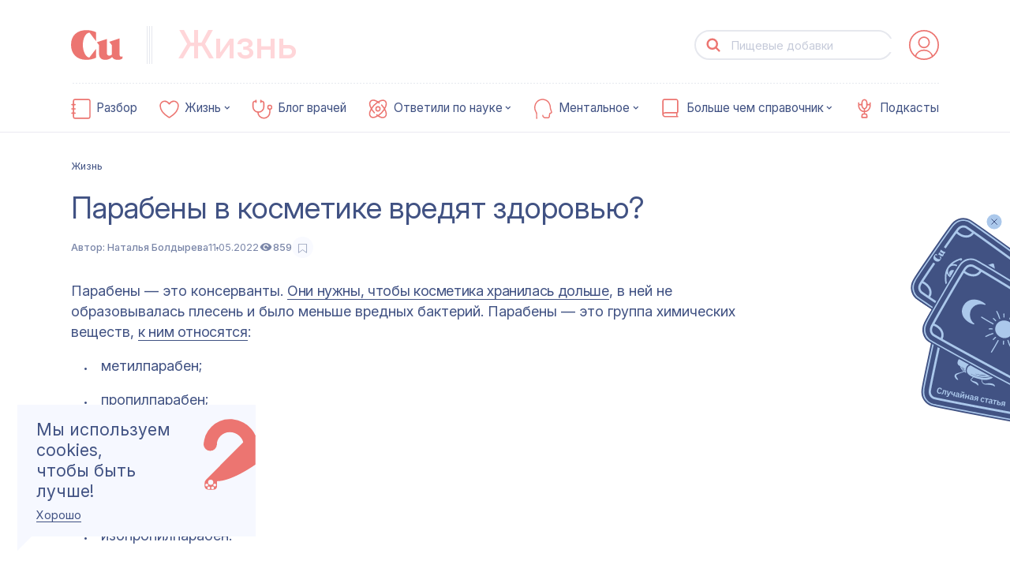

--- FILE ---
content_type: text/html; charset=utf-8
request_url: https://cuprum.media/lifestyle/parabens-cosmetics
body_size: 60142
content:
<!doctype html>
<html data-n-head-ssr lang="ru" prefix="og: http://ogp.me/ns#" data-n-head="%7B%22lang%22:%7B%22ssr%22:%22ru%22%7D,%22prefix%22:%7B%22ssr%22:%22og:%20http://ogp.me/ns#%22%7D%7D">

<head >
    <!-- production -->
    <title>Парабены в косметике вредят здоровью? | Купрум</title><meta data-n-head="ssr" charset="utf-8"><meta data-n-head="ssr" name="viewport" content="width=device-width, initial-scale=1, viewport-fit=cover"><meta data-n-head="ssr" name="format-detection" content="telephone=no"><meta data-n-head="ssr" name="msapplication-TileColor" content="#415283"><meta data-n-head="ssr" property="og:locale" content="ru_RU"><meta data-n-head="ssr" name="twitter:card" content="summary_large_image"><meta data-n-head="ssr" data-hid="og:title" property="og:title" content="Парабены в косметике вредят здоровью?"><meta data-n-head="ssr" data-hid="twitter:title" name="twitter:title" content="Парабены в косметике вредят здоровью?"><meta data-n-head="ssr" data-hid="og:site_name" property="og:site_name" content="Купрум"><meta data-n-head="ssr" data-hid="og:description" property="og:description" content="Парабены встречаются в разной косметике: лосьонах для тела, солнцезащитных и тональных кремах, помаде, в средствах для бритья, шампунях и кондиционерах. Разбираемся, что они из себя представляют, и вредят ли здоровью."><meta data-n-head="ssr" data-hid="twitter:description" name="twitter:description" content="Парабены встречаются в разной косметике: лосьонах для тела, солнцезащитных и тональных кремах, помаде, в средствах для бритья, шампунях и кондиционерах. Разбираемся, что они из себя представляют, и вредят ли здоровью."><meta data-n-head="ssr" data-hid="description" name="description" content="Парабены встречаются в разной косметике: лосьонах для тела, солнцезащитных и тональных кремах, помаде, в средствах для бритья, шампунях и кондиционерах. Разбираемся, что они из себя представляют, и вредят ли здоровью."><meta data-n-head="ssr" data-hid="og:url" property="og:url" content="https://cuprum.media/lifestyle/parabens-cosmetics"><meta data-n-head="ssr" data-hid="og:image" property="og:image" content="https://cuprum.media/opti/1200-630-80/thumbnail//2022/04/04/624aa29a13871cover4_monochrome.jpg"><meta data-n-head="ssr" data-hid="twitter:image" property="twitter:image" content="https://cuprum.media/opti/1200-630-80/thumbnail//2022/04/04/624aa29a13871cover4_monochrome.jpg"><meta data-n-head="ssr" data-hid="og:keywords" property="og:keywords" content="парабены, что такое парабены, вред парабенов, парабены кожа, косметика парабены"><meta data-n-head="ssr" data-hid="og:type" property="og:type" content="article"><meta data-n-head="ssr" data-hid="robots" property="robots" content="index, follow"><link data-n-head="ssr" rel="apple-touch-icon" sizes="180x180" href="/apple-touch-icon.png"><link data-n-head="ssr" rel="icon" sizes="32x32" type="image/png" href="/favicon-32x32.png"><link data-n-head="ssr" rel="icon" sizes="16x16" type="image/png" href="/favicon-16x16.png"><link data-n-head="ssr" rel="icon" type="image/ico" href="/favicon.ico"><link data-n-head="ssr" rel="manifest" href="/site.webmanifest"><link data-n-head="ssr" rel="mask-icon" href="/safari-pinned-tab.svg" color="#415283"><link data-n-head="ssr" rel="alternate" type="application/rss+xml" title="Купрум" href="https://cuprum.media/rss/all"><link data-n-head="ssr" rel="preconnect" href="https://admin.cuprum.media"><link data-n-head="ssr" rel="preconnect" href="https://vk.com"><link data-n-head="ssr" rel="canonical" href="https://cuprum.media/lifestyle/parabens-cosmetics"><script data-n-head="ssr" async src="https://madte.st/sdk.js"></script><link rel="preload" href="/_nuxt/dddc974.modern.js" as="script"><link rel="preload" href="/_nuxt/5dbe047.modern.js" as="script"><link rel="preload" href="/_nuxt/135f541.modern.js" as="script"><link rel="preload" href="/_nuxt/93fa725.modern.js" as="script"><style data-vue-ssr-id="1fe3a9b0:0 181af3ce:0 132e305f:0 6db3d906:0 36c4c016:0 af643cec:0 8fb597aa:0 9d0da6d8:0 618f5a80:0 844c86ea:0 17cc409c:0 5b598641:0 2034d809:0 4bc1cbfc:0 7d882c48:0 245f3f13:0 5ed3845f:0 551e5d10:0 36e979d2:0 a34386e2:0 8c0b584a:0 0ef66092:0 5ecfebce:0 004bdf74:0 70bf29db:0 f0e24ada:0 5edb4ab4:0 4eaf6072:0 1a47bcb0:0 5fd84882:0 4946a8dc:0 6205c701:0 2bd2b1f9:0 54cdb7e0:0 720c11e3:0 56441498:0 df4fbbbc:0 48c06061:0 08b7f0a5:0 8f06e69a:0 74c67bfe:0 61f8db52:0 44339dde:0 40628fe1:0 2c1ef07a:0 38fcb2d7:0">:root{--blue:#415283;--peach:#f45959;--yellow:#fee668;--yellow-2:#eff981;--green:#67c9a1;--green-2:#b6e0cf;--cream:#fbf6e1;--blue-light:#f6f8ff;--blue-light-2:#e5e5e5;--blue-light-3:#d8dbe5;--blue-light-4:#b2b9cd;--blue-light-5:#abc8eb;--blue-light-6:#d8e5f7;--gray:#b2b9cc;--gray-2:#e6e8ee;--gray-3:#b9c3d8;--purple-dark:#644e83;--purple-light:#e3d5f6;--life-red-primary:#ec7571;--life-pink-secondary:#fcb3b2;--life-pink-primary:#ffd6d9;--life-beige-primary:#fbf6e1;--analyze-yellow-primary:#f6d10a;--analyze-yellow-secondary:#fdf28c;--analyze-beige-primary:#fbf6e1;--white:#fff;--red:#ed2828;--color-main:var(--blue);--color-main-bg:var(--white);--color-accent:var(--peach);--color-logo-inverse:var(--blue);--color-accent-inverse:var(--white);--color-accent-inverse-text:var(--white);--color-bg-1:var(--blue-light);--color-bg-2:var(--cream);--color-illustration:var(--blue-1);--color-header-title:var(--gray-2);--color-bg-feature:var(--blue-light);--color-text-feature:var(--peach);--color-bg-footer:var(--blue-light);--color-logo-footer:var(--peach);--color-text-footer:var(--peach);--color-bg-header:var(--blue-light);--color-text-header:var(--peach);--color-text-cookie:var(--white);--color-bg-cookie:var(--color-accent);--color-text-vote-like:var(--yellow-2);--color-bg-vote-like:var(--blue);--color-text-vote-dislike:var(--blue);--color-bg-vote-dislike:var(--yellow-2);--divider-bg:var(--white);--color-btn-text:var(--blue);--color-btn-text-inverse:var(--peach);--color-btn-bg:var(--white);--color-btn-border-inverse:var(--peach);--color-subscribe-btn-inverse:var(--blue-light-6);--color-subscribe-text-inverse:var(--blue)}:root .theme-universal{--color-main:var(--blue);--color-main-bg:var(--white);--color-accent:var(--green);--color-logo-inverse:var(--green-2);--color-accent-inverse:var(--white);--color-accent-inverse-text:var(--white);--color-bg-1:var(--blue-light);--color-bg-2:var(--cream);--color-illustration:var(--green);--color-header-title:var(--green-2);--color-bg-feature:var(--blue-light);--color-text-feature:var(--blue);--color-bg-footer:var(--white);--color-logo-footer:var(--green);--color-text-footer:var(--blue);--color-bg-header:var(--green);--color-text-header:var(--blue-light);--color-text-cookie:var(--white);--color-bg-cookie:var(--green);--color-text-vote-like:var(--white);--color-bg-vote-like:var(--green);--color-text-vote-dislike:var(--blue);--color-bg-vote-dislike:var(--cream);--divider-bg:var(--white);--color-btn-text:var(--white);--color-btn-text-inverse:var(--green);--color-btn-bg:var(--white);--color-btn-border-inverse:var(--green);--color-subscribe-text-inverse:var(--blue);--color-subscribe-btn-inverse:var(--green-2)}:root .theme-interactive{--color-main:var(--blue);--color-main-bg:var(--white);--color-accent:var(--blue-light-5);--color-logo-inverse:var(--green);--color-accent-inverse:var(--blue);--color-accent-inverse-text:var(--white);--color-bg-1:var(--yellow);--color-bg-2:var(--cream);--color-illustration:var(--blue);--color-header-title:var(--gray-2);--color-bg-feature:var(--yellow);--color-text-feature:var(--blue);--color-bg-footer:var(--yellow);--color-logo-footer:var(--blue);--color-text-footer:var(--blue);--color-bg-header:var(--yellow);--color-text-header:var(--blue);--color-text-cookie:var(--blue);--color-bg-cookie:var(--blue);--color-text-vote-like:var(--yellow-2);--color-bg-vote-like:var(--blue);--color-text-vote-dislike:var(--blue);--color-bg-vote-dislike:var(--yellow-2);--divider-bg:var(--white);--color-btn-text:var(--blue);--color-btn-text-inverse:var(--blue-light-5);--color-btn-bg:var(--green)}:root .theme-handbook{--color-main:var(--blue);--color-main-bg:var(--white);--color-accent:var(--blue);--color-logo-inverse:var(--gray-3);--color-accent-inverse:var(--white);--color-accent-inverse-text:var(--blue-light);--color-bg-1:var(--blue-light);--color-bg-2:var(--cream);--color-illustration:var(--blue);--color-header-title:var(--gray-3);--color-bg-feature:var(--blue-light);--color-text-feature:var(--blue);--color-bg-footer:var(--white);--color-logo-footer:var(--blue);--color-text-footer:var(--blue);--color-bg-header:var(--blue);--color-text-header:var(--blue-light);--color-text-cookie:var(--blue);--color-bg-cookie:var(--blue);--color-text-vote-like:var(--white);--color-bg-vote-like:var(--blue);--color-text-vote-dislike:var(--blue);--color-bg-vote-dislike:var(--blue-light);--divider-bg:var(--white);--color-btn-text:var(--white);--color-btn-text-inverse:var(--blue);--color-btn-bg:var(--white);--color-btn-border-inverse:var(--blue);--color-subscribe-text-inverse:var(--blue);--color-subscribe-btn-inverse:var(--blue-light-6)}:root .theme-mental{--color-main:var(--blue);--color-main-bg:var(--white);--color-accent:var(--purple-dark);--color-logo-inverse:var(--purple-light);--color-accent-inverse:var(--white);--color-accent-inverse-text:var(--white);--color-bg-1:var(--blue-light);--color-bg-2:var(--red);--color-illustration:var(--purple-dark);--color-header-title:var(--purple-light);--color-bg-feature:var(--blue-light);--color-text-feature:var(--purple-dark);--color-bg-footer:var(--white);--color-logo-footer:var(--purple-dark);--color-text-footer:var(--blue);--color-bg-header:var(--red);--color-text-header:var(--red);--color-text-cookie:var(--blue);--color-bg-cookie:var(--purple-dark);--color-text-vote-like:var(--white);--color-bg-vote-like:var(--purple-dark);--color-text-vote-dislike:var(--blue);--color-bg-vote-dislike:var(--blue-light);--divider-bg:var(--white);--color-btn-text:var(--white);--color-btn-text-inverse:var(--purple-dark);--color-btn-bg:var(--white);--color-btn-border-inverse:var(--purple-dark);--color-subscribe-text-inverse:var(--purple-dark);--color-subscribe-btn-inverse:var(--purple-light)}:root .theme-life{--color-main:var(--blue);--color-main-bg:var(--white);--color-accent:var(--life-red-primary);--color-logo-inverse:var(--life-pink-primary);--color-accent-inverse:var(--white);--color-accent-inverse-text:var(--white);--color-bg-1:var(--blue-light);--color-bg-2:var(--red);--color-illustration:var(--life-red-primary);--color-header-title:var(--life-pink-primary);--color-bg-feature:var(--blue-light);--color-text-feature:var(--life-red-primary);--color-bg-footer:var(--white);--color-logo-footer:var(--life-red-primary);--color-text-footer:var(--blue);--color-bg-header:var(--red);--color-text-header:var(--red);--color-text-cookie:var(--blue);--color-bg-cookie:var(--life-red-primary);--color-text-vote-like:var(--blue);--color-bg-vote-like:var(--life-pink-secondary);--color-text-vote-dislike:var(--blue);--color-bg-vote-dislike:var(--life-beige-primary);--divider-bg:var(--white);--color-btn-text:var(--white);--color-btn-text-inverse:var(--life-red-primary);--color-btn-bg:var(--white);--color-btn-border-inverse:var(--life-red-primary);--color-subscribe-text-inverse:var(--life-red-primary);--color-subscribe-btn-inverse:var(--life-pink-primary)}:root .theme-analyze{--color-main:var(--blue);--color-main-bg:var(--white);--color-accent:var(--analyze-yellow-primary);--color-logo-inverse:var(--analyze-yellow-secondary);--color-accent-inverse:var(--white);--color-accent-inverse-text:var(--white);--color-bg-1:var(--blue-light);--color-bg-2:var(--red);--color-illustration:var(--analyze-yellow-primary);--color-header-title:var(--analyze-yellow-secondary);--color-bg-feature:var(--blue-light);--color-text-feature:var(--analyze-yellow-primary);--color-bg-footer:var(--white);--color-logo-footer:var(--analyze-yellow-primary);--color-text-footer:var(--blue);--color-bg-header:var(--red);--color-text-header:var(--red);--color-text-cookie:var(--blue);--color-bg-cookie:var(--analyze-yellow-primary);--color-text-vote-like:var(--blue);--color-bg-vote-like:var(--analyze-yellow-primary);--color-text-vote-dislike:var(--blue);--color-bg-vote-dislike:var(--analyze-beige-primary);--divider-bg:var(--white);--color-btn-text:var(--blue);--color-btn-text-inverse:var(--analyze-yellow-primary);--color-btn-bg:var(--blue);--color-btn-border-inverse:var(--blue);--color-subscribe-text-inverse:var(--blue);--color-subscribe-btn-inverse:var(--cream)}:root .theme-archive{--color-main:var(--blue);--color-main-bg:var(--blue);--color-accent:var(--white);--color-logo-inverse:var(--yellow);--color-accent-inverse:var(--blue);--color-accent-inverse-text:var(--blue);--color-bg-1:var(--yellow);--color-bg-2:var(--cream);--color-illustration:var(--read-4);--color-header-title:var(--gray-2);--color-bg-feature:var(--yellow);--color-text-feature:var(--blue);--color-bg-footer:var(--yellow);--color-logo-footer:var(--blue);--color-text-footer:var(--blue);--color-bg-header:var(--yellow);--color-text-header:var(--blue);--color-text-cookie:var(--blue);--color-bg-cookie:var(--blue-light);--color-text-vote-like:var(--yellow-2);--color-bg-vote-like:var(--blue);--color-text-vote-dislike:var(--blue);--color-bg-vote-dislike:var(--yellow-2);--divider-bg:var(--white)}html{line-height:1.15;-webkit-text-size-adjust:100%}body{margin:0}main{display:block}hr{-webkit-box-sizing:content-box;box-sizing:content-box;height:0;overflow:visible}pre{font-family:monospace,monospace;font-size:1em}a{background-color:transparent}abbr[title]{border-bottom:none;text-decoration:underline;-webkit-text-decoration:underline dotted;text-decoration:underline dotted}b,strong{font-weight:bolder}code,kbd,samp{font-family:monospace,monospace;font-size:1em}small{font-size:80%}sub,sup{font-size:75%;line-height:0;position:relative;vertical-align:baseline}sub{bottom:-.25em}sup{top:-.5em}img{border-style:none}button,input,optgroup,select,textarea{font-family:inherit;font-size:100%;line-height:1.15;margin:0}button,input{overflow:visible}button,select{text-transform:none}[type=button],[type=reset],[type=submit],button{-webkit-appearance:button}[type=button]::-moz-focus-inner,[type=reset]::-moz-focus-inner,[type=submit]::-moz-focus-inner,button::-moz-focus-inner{border-style:none;padding:0}[type=button]:-moz-focusring,[type=reset]:-moz-focusring,[type=submit]:-moz-focusring,button:-moz-focusring{outline:1px dotted ButtonText}fieldset{padding:.35em .75em .625em}legend{-webkit-box-sizing:border-box;box-sizing:border-box;color:inherit;display:table;max-width:100%;padding:0;white-space:normal}progress{vertical-align:baseline}textarea{overflow:auto}[type=checkbox],[type=radio]{-webkit-box-sizing:border-box;box-sizing:border-box;padding:0}[type=number]::-webkit-inner-spin-button,[type=number]::-webkit-outer-spin-button{height:auto}[type=search]{-webkit-appearance:textfield;outline-offset:-2px}[type=search]::-webkit-search-decoration{-webkit-appearance:none}::-webkit-file-upload-button{-webkit-appearance:button;font-size:inherit;line-height:"normal";font-weight:500;font-family:"IBMPlexSerif";letter-spacing:0}details{display:block}summary{display:list-item}[hidden],template{display:none}body{min-height:100vh;background:#fff;color:#000;font-weight:400;font-size:1.6rem;text-rendering:optimizeLegibility;-webkit-font-smoothing:antialiased;-moz-osx-font-smoothing:grayscale}svg{display:block;width:100%;height:100%}a:focus{outline:none}_:default:not(:root:root),html{-webkit-animation:webkitfix 1s infinite forwards;animation:webkitfix 1s infinite forwards}:root{--scrollbar:0}button::-moz-focus-inner{border:0}#__layout,#__nuxt{min-height:100vh}*{-webkit-box-sizing:border-box;box-sizing:border-box}html{font-weight:500;font-size:10px;font-family:Inter}@media screen and (max-width:374px){html{font-size:10px}}@media screen and (min-width:375px) and (max-width:767px){html{font-size:calc(.43367px + 2.55102vw)}}@media screen and (min-width:768px) and (max-width:1023px){html{font-size:calc(3.97647px + .78431vw)}}@media screen and (min-width:1024px) and (max-width:1280px){html{font-size:7px}}@media screen and (min-width:1280px) and (max-width:1599px){html{font-size:9px}}@media screen and (min-width:1600px) and (max-width:1800px){html{font-size:10px}}@media screen and (min-width:1801px){html{font-size:10px}}.fade-enter-active,.fade-leave-active{-webkit-transition:opacity .25s;transition:opacity .25s}.fade-enter,.fade-leave-to{opacity:0}.fade-fast-enter-active,.fade-fast-leave-active{-webkit-transition:opacity .1s;transition:opacity .1s}.fade-fast-enter,.fade-fast-leave-to{opacity:0}.short-fade-enter-active,.short-fade-leave-active{-webkit-transition:opacity .25s;transition:opacity .25s}.short-fade-enter,.short-fade-leave-to{opacity:0;-webkit-transition:none;transition:none}.list-fade-enter-active,.list-fade-leave-active{-webkit-transition:opacity .35s ease-in-out,-webkit-transform .35s ease-in-out;transition:opacity .35s ease-in-out,-webkit-transform .35s ease-in-out;transition:opacity .35s ease-in-out,transform .35s ease-in-out;transition:opacity .35s ease-in-out,transform .35s ease-in-out,-webkit-transform .35s ease-in-out}.list-fade-enter,.list-fade-leave-to{opacity:0;-webkit-transform:translateY(1rem);transform:translateY(1rem)}.list-fade-short-enter-active,.list-fade-short-leave-active{-webkit-transition:opacity .2s ease-in-out,-webkit-transform .2s ease-in-out;transition:opacity .2s ease-in-out,-webkit-transform .2s ease-in-out;transition:opacity .2s ease-in-out,transform .2s ease-in-out;transition:opacity .2s ease-in-out,transform .2s ease-in-out,-webkit-transform .2s ease-in-out}.list-fade-short-enter,.list-fade-short-leave-to{opacity:0;-webkit-transform:translateY(-1rem);transform:translateY(-1rem)}.header-fade-enter-active,.header-fade-leave-active{-webkit-transition:opacity .45s ease-in-out .05s;transition:opacity .45s ease-in-out .05s;opacity:0}.header-fade-enter,.header-fade-leave-to{opacity:0}.page-enter-active,.page-leave-active{-webkit-transition:opacity .45s ease-in-out .05s,-webkit-transform .16s ease .25s;transition:opacity .45s ease-in-out .05s,-webkit-transform .16s ease .25s;transition:opacity .45s ease-in-out .05s,transform .16s ease .25s;transition:opacity .45s ease-in-out .05s,transform .16s ease .25s,-webkit-transform .16s ease .25s;opacity:0}.page-enter,.page-leave-active{opacity:0;-webkit-transition:opacity .3s ease .2s;transition:opacity .3s ease .2s;-webkit-transform:translateY(2rem);transform:translateY(2rem)}a,button{-moz-user-select:none;-webkit-user-select:none;-ms-user-select:none;user-select:none;-webkit-user-drag:none;user-drag:none;-webkit-touch-callout:none;-webkit-tap-highlight-color:transparent;text-decoration:none}a:focus,button:focus{outline:none}[v-cloak]{display:none}.visually-hidden,.visually_hidden{position:absolute!important;overflow:hidden!important;clip:rect(0 0 0 0);margin:-1px!important;padding:0!important;width:1px!important;height:1px!important;border:0!important}@font-face{font-family:"IBMPlexSerif";src:url(/_nuxt/fonts/IBMPlexSerif.4ba5fbf.woff2) format("woff2"),url(/_nuxt/fonts/IBMPlexSerif.457e40c.woff) format("woff");font-weight:400;font-style:normal;font-display:swap}@font-face{font-family:"IBMPlexSerif";src:url(/_nuxt/fonts/IBMPlexSerif-Italic.1d3f104.woff2) format("woff2"),url(/_nuxt/fonts/IBMPlexSerif-Italic.755acdd.woff) format("woff");font-weight:400;font-style:italic;font-display:swap}@font-face{font-family:"IBMPlexSerif";src:url(/_nuxt/fonts/IBMPlexSerif-Medium.a1e926d.woff2) format("woff2"),url(/_nuxt/fonts/IBMPlexSerif-Medium.e7cdcd3.woff) format("woff");font-weight:500;font-style:normal;font-display:swap}@font-face{font-family:"IBMPlexSerif";src:url(/_nuxt/fonts/IBMPlexSerif-MediumItalic.5f36978.woff2) format("woff2"),url(/_nuxt/fonts/IBMPlexSerif-MediumItalic.bfa256a.woff) format("woff");font-weight:500;font-style:italic;font-display:swap}@font-face{font-family:"IBMPlexSans";src:url(/_nuxt/fonts/IBMPlexSans-MediumItalic.2ffefc3.woff2) format("woff2"),url(/_nuxt/fonts/IBMPlexSans-MediumItalic.30254da.woff) format("woff");font-weight:500;font-style:italic;font-display:swap}@font-face{font-family:"IBMPlexSans";src:url(/_nuxt/fonts/IBMPlexSans-Italic.8e1d39c.woff2) format("woff2"),url(/_nuxt/fonts/IBMPlexSans-Italic.eb83616.woff) format("woff");font-weight:400;font-style:italic;font-display:swap}@font-face{font-family:"IBMPlexSans";src:url(/_nuxt/fonts/IBMPlexSans.f5325f9.woff2) format("woff2"),url(/_nuxt/fonts/IBMPlexSans.49bb5d2.woff) format("woff");font-weight:400;font-style:normal;font-display:swap}@font-face{font-family:"IBMPlexSans";src:url(/_nuxt/fonts/IBMPlexSans-Medium.49d7a33.woff2) format("woff2"),url(/_nuxt/fonts/IBMPlexSans-Medium.296bea4.woff) format("woff");font-weight:500;font-style:normal;font-display:swap}@font-face{font-family:"PT";src:url(/_nuxt/fonts/PTRootUI-Regular.61fdd0a.woff2) format("woff2"),url(/_nuxt/fonts/PTRootUI-Regular.1f02fe5.woff) format("woff");font-weight:400;font-style:normal;font-display:swap}@font-face{font-family:"PT";src:url(/_nuxt/fonts/PTRootUI-Medium.150febc.woff2) format("woff2"),url(/_nuxt/fonts/PTRootUI-Medium.a723398.woff) format("woff");font-weight:500;font-style:normal;font-display:swap}@font-face{font-family:"Inter";src:url(/_nuxt/fonts/InterVariable.c504db5.woff2) format("woff2-variations");font-weight:400 600;font-style:normal;font-display:swap;font-optical-sizing:auto}@font-face{font-family:"IBMPlexSans";font-style:italic;font-weight:400;font-display:swap;src:url(https://fonts.gstatic.com/s/ibmplexsans/v19/zYX-KVElMYYaJe8bpLHnCwDKhdTuGqZJW9XjDlN8.woff2) format("woff2");unicode-range:U+0460-052f,U+1c80-1c88,U+20b4,U+2de0-2dff,U+a640-a69f,U+fe2e-fe2f}@font-face{font-family:"IBMPlexSans";font-style:italic;font-weight:400;font-display:swap;src:url(https://fonts.gstatic.com/s/ibmplexsans/v19/zYX-KVElMYYaJe8bpLHnCwDKhdTuE6ZJW9XjDlN8.woff2) format("woff2");unicode-range:U+0301,U+0400-045f,U+0490-0491,U+04b0-04b1,U+2116}@font-face{font-family:"IBMPlexSans";font-style:italic;font-weight:400;font-display:swap;src:url(https://fonts.gstatic.com/s/ibmplexsans/v19/zYX-KVElMYYaJe8bpLHnCwDKhdTuFKZJW9XjDlN8.woff2) format("woff2");unicode-range:U+0370-03ff}@font-face{font-family:"IBMPlexSans";font-style:italic;font-weight:400;font-display:swap;src:url(https://fonts.gstatic.com/s/ibmplexsans/v19/zYX-KVElMYYaJe8bpLHnCwDKhdTuGKZJW9XjDlN8.woff2) format("woff2");unicode-range:U+0102-0103,U+0110-0111,U+0128-0129,U+0168-0169,U+01a0-01a1,U+01af-01b0,U+0300-0301,U+0303-0304,U+0308-0309,U+0323,U+0329,U+1ea0-1ef9,U+20ab}@font-face{font-family:"IBMPlexSans";font-style:italic;font-weight:400;font-display:swap;src:url(https://fonts.gstatic.com/s/ibmplexsans/v19/zYX-KVElMYYaJe8bpLHnCwDKhdTuGaZJW9XjDlN8.woff2) format("woff2");unicode-range:U+0100-02af,U+0304,U+0308,U+0329,U+1e00-1e9f,U+1ef2-1eff,U+2020,U+20a0-20ab,U+20ad-20cf,U+2113,U+2c60-2c7f,U+a720-a7ff}@font-face{font-family:"IBMPlexSans";font-style:italic;font-weight:400;font-display:swap;src:url(https://fonts.gstatic.com/s/ibmplexsans/v19/zYX-KVElMYYaJe8bpLHnCwDKhdTuF6ZJW9XjDg.woff2) format("woff2");unicode-range:U+00??,U+0131,U+0152-0153,U+02bb-02bc,U+02c6,U+02da,U+02dc,U+0304,U+0308,U+0329,U+2000-206f,U+2074,U+20ac,U+2122,U+2191,U+2193,U+2212,U+2215,U+feff,U+fffd}@font-face{font-family:"IBMPlexSans";font-style:italic;font-weight:700;font-display:swap;src:url(https://fonts.gstatic.com/s/ibmplexsans/v19/zYX7KVElMYYaJe8bpLHnCwDKhdTmrINce_fuJGl18QRY.woff2) format("woff2");unicode-range:U+0460-052f,U+1c80-1c88,U+20b4,U+2de0-2dff,U+a640-a69f,U+fe2e-fe2f}@font-face{font-family:"IBMPlexSans";font-style:italic;font-weight:700;font-display:swap;src:url(https://fonts.gstatic.com/s/ibmplexsans/v19/zYX7KVElMYYaJe8bpLHnCwDKhdTmrINccvfuJGl18QRY.woff2) format("woff2");unicode-range:U+0301,U+0400-045f,U+0490-0491,U+04b0-04b1,U+2116}@font-face{font-family:"IBMPlexSans";font-style:italic;font-weight:700;font-display:swap;src:url(https://fonts.gstatic.com/s/ibmplexsans/v19/zYX7KVElMYYaJe8bpLHnCwDKhdTmrINcdffuJGl18QRY.woff2) format("woff2");unicode-range:U+0370-03ff}@font-face{font-family:"IBMPlexSans";font-style:italic;font-weight:700;font-display:swap;src:url(https://fonts.gstatic.com/s/ibmplexsans/v19/zYX7KVElMYYaJe8bpLHnCwDKhdTmrINceffuJGl18QRY.woff2) format("woff2");unicode-range:U+0102-0103,U+0110-0111,U+0128-0129,U+0168-0169,U+01a0-01a1,U+01af-01b0,U+0300-0301,U+0303-0304,U+0308-0309,U+0323,U+0329,U+1ea0-1ef9,U+20ab}@font-face{font-family:"IBMPlexSans";font-style:italic;font-weight:700;font-display:swap;src:url(https://fonts.gstatic.com/s/ibmplexsans/v19/zYX7KVElMYYaJe8bpLHnCwDKhdTmrINcePfuJGl18QRY.woff2) format("woff2");unicode-range:U+0100-02af,U+0304,U+0308,U+0329,U+1e00-1e9f,U+1ef2-1eff,U+2020,U+20a0-20ab,U+20ad-20cf,U+2113,U+2c60-2c7f,U+a720-a7ff}@font-face{font-family:"IBMPlexSans";font-style:italic;font-weight:700;font-display:swap;src:url(https://fonts.gstatic.com/s/ibmplexsans/v19/zYX7KVElMYYaJe8bpLHnCwDKhdTmrINcdvfuJGl18Q.woff2) format("woff2");unicode-range:U+00??,U+0131,U+0152-0153,U+02bb-02bc,U+02c6,U+02da,U+02dc,U+0304,U+0308,U+0329,U+2000-206f,U+2074,U+20ac,U+2122,U+2191,U+2193,U+2212,U+2215,U+feff,U+fffd}@font-face{font-family:"IBMPlexSans";font-style:normal;font-weight:400;font-display:swap;src:url(https://fonts.gstatic.com/s/ibmplexsans/v19/zYXgKVElMYYaJe8bpLHnCwDKhdzeFaxOedfTDw.woff2) format("woff2");unicode-range:U+0460-052f,U+1c80-1c88,U+20b4,U+2de0-2dff,U+a640-a69f,U+fe2e-fe2f}@font-face{font-family:"IBMPlexSans";font-style:normal;font-weight:400;font-display:swap;src:url(https://fonts.gstatic.com/s/ibmplexsans/v19/zYXgKVElMYYaJe8bpLHnCwDKhdXeFaxOedfTDw.woff2) format("woff2");unicode-range:U+0301,U+0400-045f,U+0490-0491,U+04b0-04b1,U+2116}@font-face{font-family:"IBMPlexSans";font-style:normal;font-weight:400;font-display:swap;src:url(https://fonts.gstatic.com/s/ibmplexsans/v19/zYXgKVElMYYaJe8bpLHnCwDKhdLeFaxOedfTDw.woff2) format("woff2");unicode-range:U+0370-03ff}@font-face{font-family:"IBMPlexSans";font-style:normal;font-weight:400;font-display:swap;src:url(https://fonts.gstatic.com/s/ibmplexsans/v19/zYXgKVElMYYaJe8bpLHnCwDKhd7eFaxOedfTDw.woff2) format("woff2");unicode-range:U+0102-0103,U+0110-0111,U+0128-0129,U+0168-0169,U+01a0-01a1,U+01af-01b0,U+0300-0301,U+0303-0304,U+0308-0309,U+0323,U+0329,U+1ea0-1ef9,U+20ab}@font-face{font-family:"IBMPlexSans";font-style:normal;font-weight:400;font-display:swap;src:url(https://fonts.gstatic.com/s/ibmplexsans/v19/zYXgKVElMYYaJe8bpLHnCwDKhd_eFaxOedfTDw.woff2) format("woff2");unicode-range:U+0100-02af,U+0304,U+0308,U+0329,U+1e00-1e9f,U+1ef2-1eff,U+2020,U+20a0-20ab,U+20ad-20cf,U+2113,U+2c60-2c7f,U+a720-a7ff}@font-face{font-family:"IBMPlexSans";font-style:normal;font-weight:400;font-display:swap;src:url(https://fonts.gstatic.com/s/ibmplexsans/v19/zYXgKVElMYYaJe8bpLHnCwDKhdHeFaxOedc.woff2) format("woff2");unicode-range:U+00??,U+0131,U+0152-0153,U+02bb-02bc,U+02c6,U+02da,U+02dc,U+0304,U+0308,U+0329,U+2000-206f,U+2074,U+20ac,U+2122,U+2191,U+2193,U+2212,U+2215,U+feff,U+fffd}@font-face{font-family:"IBMPlexSans";font-style:normal;font-weight:500;font-display:swap;src:url(https://fonts.gstatic.com/s/ibmplexsans/v19/zYX9KVElMYYaJe8bpLHnCwDKjSL9AIxsdP3pBmtF8A.woff2) format("woff2");unicode-range:U+0460-052f,U+1c80-1c88,U+20b4,U+2de0-2dff,U+a640-a69f,U+fe2e-fe2f}@font-face{font-family:"IBMPlexSans";font-style:normal;font-weight:500;font-display:swap;src:url(https://fonts.gstatic.com/s/ibmplexsans/v19/zYX9KVElMYYaJe8bpLHnCwDKjSL9AIVsdP3pBmtF8A.woff2) format("woff2");unicode-range:U+0301,U+0400-045f,U+0490-0491,U+04b0-04b1,U+2116}@font-face{font-family:"IBMPlexSans";font-style:normal;font-weight:500;font-display:swap;src:url(https://fonts.gstatic.com/s/ibmplexsans/v19/zYX9KVElMYYaJe8bpLHnCwDKjSL9AIJsdP3pBmtF8A.woff2) format("woff2");unicode-range:U+0370-03ff}@font-face{font-family:"IBMPlexSans";font-style:normal;font-weight:500;font-display:swap;src:url(https://fonts.gstatic.com/s/ibmplexsans/v19/zYX9KVElMYYaJe8bpLHnCwDKjSL9AI5sdP3pBmtF8A.woff2) format("woff2");unicode-range:U+0102-0103,U+0110-0111,U+0128-0129,U+0168-0169,U+01a0-01a1,U+01af-01b0,U+0300-0301,U+0303-0304,U+0308-0309,U+0323,U+0329,U+1ea0-1ef9,U+20ab}@font-face{font-family:"IBMPlexSans";font-style:normal;font-weight:500;font-display:swap;src:url(https://fonts.gstatic.com/s/ibmplexsans/v19/zYX9KVElMYYaJe8bpLHnCwDKjSL9AI9sdP3pBmtF8A.woff2) format("woff2");unicode-range:U+0100-02af,U+0304,U+0308,U+0329,U+1e00-1e9f,U+1ef2-1eff,U+2020,U+20a0-20ab,U+20ad-20cf,U+2113,U+2c60-2c7f,U+a720-a7ff}@font-face{font-family:"IBMPlexSans";font-style:normal;font-weight:500;font-display:swap;src:url(https://fonts.gstatic.com/s/ibmplexsans/v19/zYX9KVElMYYaJe8bpLHnCwDKjSL9AIFsdP3pBms.woff2) format("woff2");unicode-range:U+00??,U+0131,U+0152-0153,U+02bb-02bc,U+02c6,U+02da,U+02dc,U+0304,U+0308,U+0329,U+2000-206f,U+2074,U+20ac,U+2122,U+2191,U+2193,U+2212,U+2215,U+feff,U+fffd}@font-face{font-family:"IBMPlexSans";font-style:normal;font-weight:700;font-display:swap;src:url(https://fonts.gstatic.com/s/ibmplexsans/v19/zYX9KVElMYYaJe8bpLHnCwDKjWr7AIxsdP3pBmtF8A.woff2) format("woff2");unicode-range:U+0460-052f,U+1c80-1c88,U+20b4,U+2de0-2dff,U+a640-a69f,U+fe2e-fe2f}@font-face{font-family:"IBMPlexSans";font-style:normal;font-weight:700;font-display:swap;src:url(https://fonts.gstatic.com/s/ibmplexsans/v19/zYX9KVElMYYaJe8bpLHnCwDKjWr7AIVsdP3pBmtF8A.woff2) format("woff2");unicode-range:U+0301,U+0400-045f,U+0490-0491,U+04b0-04b1,U+2116}@font-face{font-family:"IBMPlexSans";font-style:normal;font-weight:700;font-display:swap;src:url(https://fonts.gstatic.com/s/ibmplexsans/v19/zYX9KVElMYYaJe8bpLHnCwDKjWr7AIJsdP3pBmtF8A.woff2) format("woff2");unicode-range:U+0370-03ff}@font-face{font-family:"IBMPlexSans";font-style:normal;font-weight:700;font-display:swap;src:url(https://fonts.gstatic.com/s/ibmplexsans/v19/zYX9KVElMYYaJe8bpLHnCwDKjWr7AI5sdP3pBmtF8A.woff2) format("woff2");unicode-range:U+0102-0103,U+0110-0111,U+0128-0129,U+0168-0169,U+01a0-01a1,U+01af-01b0,U+0300-0301,U+0303-0304,U+0308-0309,U+0323,U+0329,U+1ea0-1ef9,U+20ab}@font-face{font-family:"IBMPlexSans";font-style:normal;font-weight:700;font-display:swap;src:url(https://fonts.gstatic.com/s/ibmplexsans/v19/zYX9KVElMYYaJe8bpLHnCwDKjWr7AI9sdP3pBmtF8A.woff2) format("woff2");unicode-range:U+0100-02af,U+0304,U+0308,U+0329,U+1e00-1e9f,U+1ef2-1eff,U+2020,U+20a0-20ab,U+20ad-20cf,U+2113,U+2c60-2c7f,U+a720-a7ff}@font-face{font-family:"IBMPlexSans";font-style:normal;font-weight:700;font-display:swap;src:url(https://fonts.gstatic.com/s/ibmplexsans/v19/zYX9KVElMYYaJe8bpLHnCwDKjWr7AIFsdP3pBms.woff2) format("woff2");unicode-range:U+00??,U+0131,U+0152-0153,U+02bb-02bc,U+02c6,U+02da,U+02dc,U+0304,U+0308,U+0329,U+2000-206f,U+2074,U+20ac,U+2122,U+2191,U+2193,U+2212,U+2215,U+feff,U+fffd}@font-face{font-family:"IBM Plex Serif";font-style:italic;font-weight:400;font-display:swap;src:url(https://fonts.gstatic.com/s/ibmplexserif/v19/jizBREVNn1dOx-zrZ2X3pZvkTiUa6zgTjnTLgNuZ5w.woff2) format("woff2");unicode-range:U+0460-052f,U+1c80-1c88,U+20b4,U+2de0-2dff,U+a640-a69f,U+fe2e-fe2f}@font-face{font-family:"IBM Plex Serif";font-style:italic;font-weight:400;font-display:swap;src:url(https://fonts.gstatic.com/s/ibmplexserif/v19/jizBREVNn1dOx-zrZ2X3pZvkTiUa6zETjnTLgNuZ5w.woff2) format("woff2");unicode-range:U+0301,U+0400-045f,U+0490-0491,U+04b0-04b1,U+2116}@font-face{font-family:"IBM Plex Serif";font-style:italic;font-weight:400;font-display:swap;src:url(https://fonts.gstatic.com/s/ibmplexserif/v19/jizBREVNn1dOx-zrZ2X3pZvkTiUa6zoTjnTLgNuZ5w.woff2) format("woff2");unicode-range:U+0102-0103,U+0110-0111,U+0128-0129,U+0168-0169,U+01a0-01a1,U+01af-01b0,U+0300-0301,U+0303-0304,U+0308-0309,U+0323,U+0329,U+1ea0-1ef9,U+20ab}@font-face{font-family:"IBM Plex Serif";font-style:italic;font-weight:400;font-display:swap;src:url(https://fonts.gstatic.com/s/ibmplexserif/v19/jizBREVNn1dOx-zrZ2X3pZvkTiUa6zsTjnTLgNuZ5w.woff2) format("woff2");unicode-range:U+0100-02af,U+0304,U+0308,U+0329,U+1e00-1e9f,U+1ef2-1eff,U+2020,U+20a0-20ab,U+20ad-20cf,U+2113,U+2c60-2c7f,U+a720-a7ff}@font-face{font-family:"IBM Plex Serif";font-style:italic;font-weight:400;font-display:swap;src:url(https://fonts.gstatic.com/s/ibmplexserif/v19/jizBREVNn1dOx-zrZ2X3pZvkTiUa6zUTjnTLgNs.woff2) format("woff2");unicode-range:U+00??,U+0131,U+0152-0153,U+02bb-02bc,U+02c6,U+02da,U+02dc,U+0304,U+0308,U+0329,U+2000-206f,U+2074,U+20ac,U+2122,U+2191,U+2193,U+2212,U+2215,U+feff,U+fffd}@font-face{font-family:"IBM Plex Serif";font-style:italic;font-weight:700;font-display:swap;src:url(https://fonts.gstatic.com/s/ibmplexserif/v19/jizGREVNn1dOx-zrZ2X3pZvkTiUa4442m1TpjfGj7oaMBg.woff2) format("woff2");unicode-range:U+0460-052f,U+1c80-1c88,U+20b4,U+2de0-2dff,U+a640-a69f,U+fe2e-fe2f}@font-face{font-family:"IBM Plex Serif";font-style:italic;font-weight:700;font-display:swap;src:url(https://fonts.gstatic.com/s/ibmplexserif/v19/jizGREVNn1dOx-zrZ2X3pZvkTiUa4442m13pjfGj7oaMBg.woff2) format("woff2");unicode-range:U+0301,U+0400-045f,U+0490-0491,U+04b0-04b1,U+2116}@font-face{font-family:"IBM Plex Serif";font-style:italic;font-weight:700;font-display:swap;src:url(https://fonts.gstatic.com/s/ibmplexserif/v19/jizGREVNn1dOx-zrZ2X3pZvkTiUa4442m1bpjfGj7oaMBg.woff2) format("woff2");unicode-range:U+0102-0103,U+0110-0111,U+0128-0129,U+0168-0169,U+01a0-01a1,U+01af-01b0,U+0300-0301,U+0303-0304,U+0308-0309,U+0323,U+0329,U+1ea0-1ef9,U+20ab}@font-face{font-family:"IBM Plex Serif";font-style:italic;font-weight:700;font-display:swap;src:url(https://fonts.gstatic.com/s/ibmplexserif/v19/jizGREVNn1dOx-zrZ2X3pZvkTiUa4442m1fpjfGj7oaMBg.woff2) format("woff2");unicode-range:U+0100-02af,U+0304,U+0308,U+0329,U+1e00-1e9f,U+1ef2-1eff,U+2020,U+20a0-20ab,U+20ad-20cf,U+2113,U+2c60-2c7f,U+a720-a7ff}@font-face{font-family:"IBM Plex Serif";font-style:italic;font-weight:700;font-display:swap;src:url(https://fonts.gstatic.com/s/ibmplexserif/v19/jizGREVNn1dOx-zrZ2X3pZvkTiUa4442m1npjfGj7oY.woff2) format("woff2");unicode-range:U+00??,U+0131,U+0152-0153,U+02bb-02bc,U+02c6,U+02da,U+02dc,U+0304,U+0308,U+0329,U+2000-206f,U+2074,U+20ac,U+2122,U+2191,U+2193,U+2212,U+2215,U+feff,U+fffd}@font-face{font-family:"IBM Plex Serif";font-style:normal;font-weight:400;font-display:swap;src:url(https://fonts.gstatic.com/s/ibmplexserif/v19/jizDREVNn1dOx-zrZ2X3pZvkTiUS2zcZiVbJsNo.woff2) format("woff2");unicode-range:U+0460-052f,U+1c80-1c88,U+20b4,U+2de0-2dff,U+a640-a69f,U+fe2e-fe2f}@font-face{font-family:"IBM Plex Serif";font-style:normal;font-weight:400;font-display:swap;src:url(https://fonts.gstatic.com/s/ibmplexserif/v19/jizDREVNn1dOx-zrZ2X3pZvkTiUb2zcZiVbJsNo.woff2) format("woff2");unicode-range:U+0301,U+0400-045f,U+0490-0491,U+04b0-04b1,U+2116}@font-face{font-family:"IBM Plex Serif";font-style:normal;font-weight:400;font-display:swap;src:url(https://fonts.gstatic.com/s/ibmplexserif/v19/jizDREVNn1dOx-zrZ2X3pZvkTiUQ2zcZiVbJsNo.woff2) format("woff2");unicode-range:U+0102-0103,U+0110-0111,U+0128-0129,U+0168-0169,U+01a0-01a1,U+01af-01b0,U+0300-0301,U+0303-0304,U+0308-0309,U+0323,U+0329,U+1ea0-1ef9,U+20ab}@font-face{font-family:"IBM Plex Serif";font-style:normal;font-weight:400;font-display:swap;src:url(https://fonts.gstatic.com/s/ibmplexserif/v19/jizDREVNn1dOx-zrZ2X3pZvkTiUR2zcZiVbJsNo.woff2) format("woff2");unicode-range:U+0100-02af,U+0304,U+0308,U+0329,U+1e00-1e9f,U+1ef2-1eff,U+2020,U+20a0-20ab,U+20ad-20cf,U+2113,U+2c60-2c7f,U+a720-a7ff}@font-face{font-family:"IBM Plex Serif";font-style:normal;font-weight:400;font-display:swap;src:url(https://fonts.gstatic.com/s/ibmplexserif/v19/jizDREVNn1dOx-zrZ2X3pZvkTiUf2zcZiVbJ.woff2) format("woff2");unicode-range:U+00??,U+0131,U+0152-0153,U+02bb-02bc,U+02c6,U+02da,U+02dc,U+0304,U+0308,U+0329,U+2000-206f,U+2074,U+20ac,U+2122,U+2191,U+2193,U+2212,U+2215,U+feff,U+fffd}@font-face{font-family:"IBM Plex Serif";font-style:normal;font-weight:700;font-display:swap;src:url(https://fonts.gstatic.com/s/ibmplexserif/v19/jizAREVNn1dOx-zrZ2X3pZvkTi2k_iI5q1vjitOh3oc.woff2) format("woff2");unicode-range:U+0460-052f,U+1c80-1c88,U+20b4,U+2de0-2dff,U+a640-a69f,U+fe2e-fe2f}@font-face{font-family:"IBM Plex Serif";font-style:normal;font-weight:700;font-display:swap;src:url(https://fonts.gstatic.com/s/ibmplexserif/v19/jizAREVNn1dOx-zrZ2X3pZvkTi2k_iIwq1vjitOh3oc.woff2) format("woff2");unicode-range:U+0301,U+0400-045f,U+0490-0491,U+04b0-04b1,U+2116}@font-face{font-family:"IBM Plex Serif";font-style:normal;font-weight:700;font-display:swap;src:url(https://fonts.gstatic.com/s/ibmplexserif/v19/jizAREVNn1dOx-zrZ2X3pZvkTi2k_iI7q1vjitOh3oc.woff2) format("woff2");unicode-range:U+0102-0103,U+0110-0111,U+0128-0129,U+0168-0169,U+01a0-01a1,U+01af-01b0,U+0300-0301,U+0303-0304,U+0308-0309,U+0323,U+0329,U+1ea0-1ef9,U+20ab}@font-face{font-family:"IBM Plex Serif";font-style:normal;font-weight:700;font-display:swap;src:url(https://fonts.gstatic.com/s/ibmplexserif/v19/jizAREVNn1dOx-zrZ2X3pZvkTi2k_iI6q1vjitOh3oc.woff2) format("woff2");unicode-range:U+0100-02af,U+0304,U+0308,U+0329,U+1e00-1e9f,U+1ef2-1eff,U+2020,U+20a0-20ab,U+20ad-20cf,U+2113,U+2c60-2c7f,U+a720-a7ff}@font-face{font-family:"IBM Plex Serif";font-style:normal;font-weight:700;font-display:swap;src:url(https://fonts.gstatic.com/s/ibmplexserif/v19/jizAREVNn1dOx-zrZ2X3pZvkTi2k_iI0q1vjitOh.woff2) format("woff2");unicode-range:U+00??,U+0131,U+0152-0153,U+02bb-02bc,U+02c6,U+02da,U+02dc,U+0304,U+0308,U+0329,U+2000-206f,U+2074,U+20ac,U+2122,U+2191,U+2193,U+2212,U+2215,U+feff,U+fffd}@font-face{font-family:"Open Sans";font-style:italic;font-weight:400;font-stretch:100%;font-display:swap;src:url(https://fonts.gstatic.com/s/opensans/v35/memQYaGs126MiZpBA-UFUIcVXSCEkx2cmqvXlWq8tWZ0Pw86hd0Rk8ZkWV0ewIMUdjFXmSU_.woff2) format("woff2");unicode-range:U+0460-052f,U+1c80-1c88,U+20b4,U+2de0-2dff,U+a640-a69f,U+fe2e-fe2f}@font-face{font-family:"Open Sans";font-style:italic;font-weight:400;font-stretch:100%;font-display:swap;src:url(https://fonts.gstatic.com/s/opensans/v35/memQYaGs126MiZpBA-UFUIcVXSCEkx2cmqvXlWq8tWZ0Pw86hd0Rk8ZkWVQewIMUdjFXmSU_.woff2) format("woff2");unicode-range:U+0301,U+0400-045f,U+0490-0491,U+04b0-04b1,U+2116}@font-face{font-family:"Open Sans";font-style:italic;font-weight:400;font-stretch:100%;font-display:swap;src:url(https://fonts.gstatic.com/s/opensans/v35/memQYaGs126MiZpBA-UFUIcVXSCEkx2cmqvXlWq8tWZ0Pw86hd0Rk8ZkWVwewIMUdjFXmSU_.woff2) format("woff2");unicode-range:U+1f??}@font-face{font-family:"Open Sans";font-style:italic;font-weight:400;font-stretch:100%;font-display:swap;src:url(https://fonts.gstatic.com/s/opensans/v35/memQYaGs126MiZpBA-UFUIcVXSCEkx2cmqvXlWq8tWZ0Pw86hd0Rk8ZkWVMewIMUdjFXmSU_.woff2) format("woff2");unicode-range:U+0370-03ff}@font-face{font-family:"Open Sans";font-style:italic;font-weight:400;font-stretch:100%;font-display:swap;src:url(https://fonts.gstatic.com/s/opensans/v35/memQYaGs126MiZpBA-UFUIcVXSCEkx2cmqvXlWq8tWZ0Pw86hd0Rk8ZkWVIewIMUdjFXmSU_.woff2) format("woff2");unicode-range:U+0590-05ff,U+200c-2010,U+20aa,U+25cc,U+fb1d-fb4f}@font-face{font-family:"Open Sans";font-style:italic;font-weight:400;font-stretch:100%;font-display:swap;src:url(https://fonts.gstatic.com/s/opensans/v35/memQYaGs126MiZpBA-UFUIcVXSCEkx2cmqvXlWq8tWZ0Pw86hd0Rk8ZkWV8ewIMUdjFXmSU_.woff2) format("woff2");unicode-range:U+0102-0103,U+0110-0111,U+0128-0129,U+0168-0169,U+01a0-01a1,U+01af-01b0,U+0300-0301,U+0303-0304,U+0308-0309,U+0323,U+0329,U+1ea0-1ef9,U+20ab}@font-face{font-family:"Open Sans";font-style:italic;font-weight:400;font-stretch:100%;font-display:swap;src:url(https://fonts.gstatic.com/s/opensans/v35/memQYaGs126MiZpBA-UFUIcVXSCEkx2cmqvXlWq8tWZ0Pw86hd0Rk8ZkWV4ewIMUdjFXmSU_.woff2) format("woff2");unicode-range:U+0100-02af,U+0304,U+0308,U+0329,U+1e00-1e9f,U+1ef2-1eff,U+2020,U+20a0-20ab,U+20ad-20cf,U+2113,U+2c60-2c7f,U+a720-a7ff}@font-face{font-family:"Open Sans";font-style:italic;font-weight:400;font-stretch:100%;font-display:swap;src:url(https://fonts.gstatic.com/s/opensans/v35/memQYaGs126MiZpBA-UFUIcVXSCEkx2cmqvXlWq8tWZ0Pw86hd0Rk8ZkWVAewIMUdjFXmQ.woff2) format("woff2");unicode-range:U+00??,U+0131,U+0152-0153,U+02bb-02bc,U+02c6,U+02da,U+02dc,U+0304,U+0308,U+0329,U+2000-206f,U+2074,U+20ac,U+2122,U+2191,U+2193,U+2212,U+2215,U+feff,U+fffd}@font-face{font-family:"Open Sans";font-style:normal;font-weight:400;font-stretch:100%;font-display:swap;src:url(https://fonts.gstatic.com/s/opensans/v35/memvYaGs126MiZpBA-UvWbX2vVnXBbObj2OVTSKmu0SC55K5gw.woff2) format("woff2");unicode-range:U+0460-052f,U+1c80-1c88,U+20b4,U+2de0-2dff,U+a640-a69f,U+fe2e-fe2f}@font-face{font-family:"Open Sans";font-style:normal;font-weight:400;font-stretch:100%;font-display:swap;src:url(https://fonts.gstatic.com/s/opensans/v35/memvYaGs126MiZpBA-UvWbX2vVnXBbObj2OVTSumu0SC55K5gw.woff2) format("woff2");unicode-range:U+0301,U+0400-045f,U+0490-0491,U+04b0-04b1,U+2116}@font-face{font-family:"Open Sans";font-style:normal;font-weight:400;font-stretch:100%;font-display:swap;src:url(https://fonts.gstatic.com/s/opensans/v35/memvYaGs126MiZpBA-UvWbX2vVnXBbObj2OVTSOmu0SC55K5gw.woff2) format("woff2");unicode-range:U+1f??}@font-face{font-family:"Open Sans";font-style:normal;font-weight:400;font-stretch:100%;font-display:swap;src:url(https://fonts.gstatic.com/s/opensans/v35/memvYaGs126MiZpBA-UvWbX2vVnXBbObj2OVTSymu0SC55K5gw.woff2) format("woff2");unicode-range:U+0370-03ff}@font-face{font-family:"Open Sans";font-style:normal;font-weight:400;font-stretch:100%;font-display:swap;src:url(https://fonts.gstatic.com/s/opensans/v35/memvYaGs126MiZpBA-UvWbX2vVnXBbObj2OVTS2mu0SC55K5gw.woff2) format("woff2");unicode-range:U+0590-05ff,U+200c-2010,U+20aa,U+25cc,U+fb1d-fb4f}@font-face{font-family:"Open Sans";font-style:normal;font-weight:400;font-stretch:100%;font-display:swap;src:url(https://fonts.gstatic.com/s/opensans/v35/memvYaGs126MiZpBA-UvWbX2vVnXBbObj2OVTSCmu0SC55K5gw.woff2) format("woff2");unicode-range:U+0102-0103,U+0110-0111,U+0128-0129,U+0168-0169,U+01a0-01a1,U+01af-01b0,U+0300-0301,U+0303-0304,U+0308-0309,U+0323,U+0329,U+1ea0-1ef9,U+20ab}@font-face{font-family:"Open Sans";font-style:normal;font-weight:400;font-stretch:100%;font-display:swap;src:url(https://fonts.gstatic.com/s/opensans/v35/memvYaGs126MiZpBA-UvWbX2vVnXBbObj2OVTSGmu0SC55K5gw.woff2) format("woff2");unicode-range:U+0100-02af,U+0304,U+0308,U+0329,U+1e00-1e9f,U+1ef2-1eff,U+2020,U+20a0-20ab,U+20ad-20cf,U+2113,U+2c60-2c7f,U+a720-a7ff}@font-face{font-family:"Open Sans";font-style:normal;font-weight:400;font-stretch:100%;font-display:swap;src:url(https://fonts.gstatic.com/s/opensans/v35/memvYaGs126MiZpBA-UvWbX2vVnXBbObj2OVTS-mu0SC55I.woff2) format("woff2");unicode-range:U+00??,U+0131,U+0152-0153,U+02bb-02bc,U+02c6,U+02da,U+02dc,U+0304,U+0308,U+0329,U+2000-206f,U+2074,U+20ac,U+2122,U+2191,U+2193,U+2212,U+2215,U+feff,U+fffd}@font-face{font-family:"Open Sans";font-style:normal;font-weight:700;font-stretch:100%;font-display:swap;src:url(https://fonts.gstatic.com/s/opensans/v35/memvYaGs126MiZpBA-UvWbX2vVnXBbObj2OVTSKmu0SC55K5gw.woff2) format("woff2");unicode-range:U+0460-052f,U+1c80-1c88,U+20b4,U+2de0-2dff,U+a640-a69f,U+fe2e-fe2f}@font-face{font-family:"Open Sans";font-style:normal;font-weight:700;font-stretch:100%;font-display:swap;src:url(https://fonts.gstatic.com/s/opensans/v35/memvYaGs126MiZpBA-UvWbX2vVnXBbObj2OVTSumu0SC55K5gw.woff2) format("woff2");unicode-range:U+0301,U+0400-045f,U+0490-0491,U+04b0-04b1,U+2116}@font-face{font-family:"Open Sans";font-style:normal;font-weight:700;font-stretch:100%;font-display:swap;src:url(https://fonts.gstatic.com/s/opensans/v35/memvYaGs126MiZpBA-UvWbX2vVnXBbObj2OVTSOmu0SC55K5gw.woff2) format("woff2");unicode-range:U+1f??}@font-face{font-family:"Open Sans";font-style:normal;font-weight:700;font-stretch:100%;font-display:swap;src:url(https://fonts.gstatic.com/s/opensans/v35/memvYaGs126MiZpBA-UvWbX2vVnXBbObj2OVTSymu0SC55K5gw.woff2) format("woff2");unicode-range:U+0370-03ff}@font-face{font-family:"Open Sans";font-style:normal;font-weight:700;font-stretch:100%;font-display:swap;src:url(https://fonts.gstatic.com/s/opensans/v35/memvYaGs126MiZpBA-UvWbX2vVnXBbObj2OVTS2mu0SC55K5gw.woff2) format("woff2");unicode-range:U+0590-05ff,U+200c-2010,U+20aa,U+25cc,U+fb1d-fb4f}@font-face{font-family:"Open Sans";font-style:normal;font-weight:700;font-stretch:100%;font-display:swap;src:url(https://fonts.gstatic.com/s/opensans/v35/memvYaGs126MiZpBA-UvWbX2vVnXBbObj2OVTSCmu0SC55K5gw.woff2) format("woff2");unicode-range:U+0102-0103,U+0110-0111,U+0128-0129,U+0168-0169,U+01a0-01a1,U+01af-01b0,U+0300-0301,U+0303-0304,U+0308-0309,U+0323,U+0329,U+1ea0-1ef9,U+20ab}@font-face{font-family:"Open Sans";font-style:normal;font-weight:700;font-stretch:100%;font-display:swap;src:url(https://fonts.gstatic.com/s/opensans/v35/memvYaGs126MiZpBA-UvWbX2vVnXBbObj2OVTSGmu0SC55K5gw.woff2) format("woff2");unicode-range:U+0100-02af,U+0304,U+0308,U+0329,U+1e00-1e9f,U+1ef2-1eff,U+2020,U+20a0-20ab,U+20ad-20cf,U+2113,U+2c60-2c7f,U+a720-a7ff}@font-face{font-family:"Open Sans";font-style:normal;font-weight:700;font-stretch:100%;font-display:swap;src:url(https://fonts.gstatic.com/s/opensans/v35/memvYaGs126MiZpBA-UvWbX2vVnXBbObj2OVTS-mu0SC55I.woff2) format("woff2");unicode-range:U+00??,U+0131,U+0152-0153,U+02bb-02bc,U+02c6,U+02da,U+02dc,U+0304,U+0308,U+0329,U+2000-206f,U+2074,U+20ac,U+2122,U+2191,U+2193,U+2212,U+2215,U+feff,U+fffd}@font-face{font-family:"Inter";font-style:normal;font-weight:400;font-display:swap;src:url(https://fonts.gstatic.com/s/inter/v18/UcCo3FwrK3iLTcvvYwYZ8UA3J58.woff2) format("woff2");unicode-range:U+0460-052f,U+1c80-1c8a,U+20b4,U+2de0-2dff,U+a640-a69f,U+fe2e-fe2f}@font-face{font-family:"Inter";font-style:normal;font-weight:400;font-display:swap;src:url(https://fonts.gstatic.com/s/inter/v18/UcCo3FwrK3iLTcvmYwYZ8UA3J58.woff2) format("woff2");unicode-range:U+0301,U+0400-045f,U+0490-0491,U+04b0-04b1,U+2116}@font-face{font-family:"Inter";font-style:normal;font-weight:400;font-display:swap;src:url(https://fonts.gstatic.com/s/inter/v18/UcCo3FwrK3iLTcvuYwYZ8UA3J58.woff2) format("woff2");unicode-range:U+1f??}@font-face{font-family:"Inter";font-style:normal;font-weight:400;font-display:swap;src:url(https://fonts.gstatic.com/s/inter/v18/UcCo3FwrK3iLTcvhYwYZ8UA3J58.woff2) format("woff2");unicode-range:U+0370-0377,U+037a-037f,U+0384-038a,U+038c,U+038e-03a1,U+03a3-03ff}@font-face{font-family:"Inter";font-style:normal;font-weight:400;font-display:swap;src:url(https://fonts.gstatic.com/s/inter/v18/UcCo3FwrK3iLTcvtYwYZ8UA3J58.woff2) format("woff2");unicode-range:U+0102-0103,U+0110-0111,U+0128-0129,U+0168-0169,U+01a0-01a1,U+01af-01b0,U+0300-0301,U+0303-0304,U+0308-0309,U+0323,U+0329,U+1ea0-1ef9,U+20ab}@font-face{font-family:"Inter";font-style:normal;font-weight:400;font-display:swap;src:url(https://fonts.gstatic.com/s/inter/v18/UcCo3FwrK3iLTcvsYwYZ8UA3J58.woff2) format("woff2");unicode-range:U+0100-02ba,U+02bd-02c5,U+02c7-02cc,U+02ce-02d7,U+02dd-02ff,U+0304,U+0308,U+0329,U+1d00-1dbf,U+1e00-1e9f,U+1ef2-1eff,U+2020,U+20a0-20ab,U+20ad-20c0,U+2113,U+2c60-2c7f,U+a720-a7ff}@font-face{font-family:"Inter";font-style:normal;font-weight:400;font-display:swap;src:url(https://fonts.gstatic.com/s/inter/v18/UcCo3FwrK3iLTcviYwYZ8UA3.woff2) format("woff2");unicode-range:U+00??,U+0131,U+0152-0153,U+02bb-02bc,U+02c6,U+02da,U+02dc,U+0304,U+0308,U+0329,U+2000-206f,U+20ac,U+2122,U+2191,U+2193,U+2212,U+2215,U+feff,U+fffd}@font-face{font-family:"Inter";font-style:normal;font-weight:500;font-display:swap;src:url(https://fonts.gstatic.com/s/inter/v18/UcCo3FwrK3iLTcvvYwYZ8UA3J58.woff2) format("woff2");unicode-range:U+0460-052f,U+1c80-1c8a,U+20b4,U+2de0-2dff,U+a640-a69f,U+fe2e-fe2f}@font-face{font-family:"Inter";font-style:normal;font-weight:500;font-display:swap;src:url(https://fonts.gstatic.com/s/inter/v18/UcCo3FwrK3iLTcvmYwYZ8UA3J58.woff2) format("woff2");unicode-range:U+0301,U+0400-045f,U+0490-0491,U+04b0-04b1,U+2116}@font-face{font-family:"Inter";font-style:normal;font-weight:500;font-display:swap;src:url(https://fonts.gstatic.com/s/inter/v18/UcCo3FwrK3iLTcvuYwYZ8UA3J58.woff2) format("woff2");unicode-range:U+1f??}@font-face{font-family:"Inter";font-style:normal;font-weight:500;font-display:swap;src:url(https://fonts.gstatic.com/s/inter/v18/UcCo3FwrK3iLTcvhYwYZ8UA3J58.woff2) format("woff2");unicode-range:U+0370-0377,U+037a-037f,U+0384-038a,U+038c,U+038e-03a1,U+03a3-03ff}@font-face{font-family:"Inter";font-style:normal;font-weight:500;font-display:swap;src:url(https://fonts.gstatic.com/s/inter/v18/UcCo3FwrK3iLTcvtYwYZ8UA3J58.woff2) format("woff2");unicode-range:U+0102-0103,U+0110-0111,U+0128-0129,U+0168-0169,U+01a0-01a1,U+01af-01b0,U+0300-0301,U+0303-0304,U+0308-0309,U+0323,U+0329,U+1ea0-1ef9,U+20ab}@font-face{font-family:"Inter";font-style:normal;font-weight:500;font-display:swap;src:url(https://fonts.gstatic.com/s/inter/v18/UcCo3FwrK3iLTcvsYwYZ8UA3J58.woff2) format("woff2");unicode-range:U+0100-02ba,U+02bd-02c5,U+02c7-02cc,U+02ce-02d7,U+02dd-02ff,U+0304,U+0308,U+0329,U+1d00-1dbf,U+1e00-1e9f,U+1ef2-1eff,U+2020,U+20a0-20ab,U+20ad-20c0,U+2113,U+2c60-2c7f,U+a720-a7ff}@font-face{font-family:"Inter";font-style:normal;font-weight:500;font-display:swap;src:url(https://fonts.gstatic.com/s/inter/v18/UcCo3FwrK3iLTcviYwYZ8UA3.woff2) format("woff2");unicode-range:U+00??,U+0131,U+0152-0153,U+02bb-02bc,U+02c6,U+02da,U+02dc,U+0304,U+0308,U+0329,U+2000-206f,U+20ac,U+2122,U+2191,U+2193,U+2212,U+2215,U+feff,U+fffd}@font-face{font-family:"Inter";font-style:normal;font-weight:600;font-display:swap;src:url(https://fonts.gstatic.com/s/inter/v18/UcCo3FwrK3iLTcvvYwYZ8UA3J58.woff2) format("woff2");unicode-range:U+0460-052f,U+1c80-1c8a,U+20b4,U+2de0-2dff,U+a640-a69f,U+fe2e-fe2f}@font-face{font-family:"Inter";font-style:normal;font-weight:600;font-display:swap;src:url(https://fonts.gstatic.com/s/inter/v18/UcCo3FwrK3iLTcvmYwYZ8UA3J58.woff2) format("woff2");unicode-range:U+0301,U+0400-045f,U+0490-0491,U+04b0-04b1,U+2116}@font-face{font-family:"Inter";font-style:normal;font-weight:600;font-display:swap;src:url(https://fonts.gstatic.com/s/inter/v18/UcCo3FwrK3iLTcvuYwYZ8UA3J58.woff2) format("woff2");unicode-range:U+1f??}@font-face{font-family:"Inter";font-style:normal;font-weight:600;font-display:swap;src:url(https://fonts.gstatic.com/s/inter/v18/UcCo3FwrK3iLTcvhYwYZ8UA3J58.woff2) format("woff2");unicode-range:U+0370-0377,U+037a-037f,U+0384-038a,U+038c,U+038e-03a1,U+03a3-03ff}@font-face{font-family:"Inter";font-style:normal;font-weight:600;font-display:swap;src:url(https://fonts.gstatic.com/s/inter/v18/UcCo3FwrK3iLTcvtYwYZ8UA3J58.woff2) format("woff2");unicode-range:U+0102-0103,U+0110-0111,U+0128-0129,U+0168-0169,U+01a0-01a1,U+01af-01b0,U+0300-0301,U+0303-0304,U+0308-0309,U+0323,U+0329,U+1ea0-1ef9,U+20ab}@font-face{font-family:"Inter";font-style:normal;font-weight:600;font-display:swap;src:url(https://fonts.gstatic.com/s/inter/v18/UcCo3FwrK3iLTcvsYwYZ8UA3J58.woff2) format("woff2");unicode-range:U+0100-02ba,U+02bd-02c5,U+02c7-02cc,U+02ce-02d7,U+02dd-02ff,U+0304,U+0308,U+0329,U+1d00-1dbf,U+1e00-1e9f,U+1ef2-1eff,U+2020,U+20a0-20ab,U+20ad-20c0,U+2113,U+2c60-2c7f,U+a720-a7ff}@font-face{font-family:"Inter";font-style:normal;font-weight:600;font-display:swap;src:url(https://fonts.gstatic.com/s/inter/v18/UcCo3FwrK3iLTcviYwYZ8UA3.woff2) format("woff2");unicode-range:U+00??,U+0131,U+0152-0153,U+02bb-02bc,U+02c6,U+02da,U+02dc,U+0304,U+0308,U+0329,U+2000-206f,U+20ac,U+2122,U+2191,U+2193,U+2212,U+2215,U+feff,U+fffd}@media screen and (min-width:1024px){.title{margin:0}.title--h1{font-size:4.2rem;line-height:1.24}.title--h1,.title--h2{font-weight:400;font-family:"Inter";letter-spacing:0}.title--h2{font-size:3.2rem;line-height:1.06}.title--h3{font-size:2.4rem;line-height:1.25;font-weight:400;font-family:"Inter";letter-spacing:0}.text--t1{line-height:3.4rem}.text--italic-t1,.text--t1{font-size:1.6rem;font-weight:400;font-family:"Inter";letter-spacing:0}.text--italic-t1{line-height:2.1rem}.text--medium-t1{line-height:2.1rem;font-weight:500}.text--medium-t1,.text--t2{font-size:1.4rem;font-family:"Inter";letter-spacing:0}.text--t2{line-height:1.8rem;font-weight:400}.text--t3{font-size:1.1rem;line-height:1.2}.text--t3,.text--t4{font-weight:400;font-family:"Inter";letter-spacing:0}.text--t4{font-size:1.6rem;line-height:2.1rem}.text--button-link{font-size:2rem;line-height:2.3rem;font-weight:400;font-family:"Inter";letter-spacing:0}}@media screen and (min-width:768px) and (max-width:1023px){.title{margin:0}.title--h1{font-size:4.2rem;line-height:1}.title--h1,.title--h2{font-weight:400;font-family:"Inter";letter-spacing:0}.title--h2{font-size:3.2rem;line-height:3.4rem}.text--italic-t1,.text--t1,.title--h3{font-weight:400}.text--italic-t1,.text--medium-t1,.text--t1,.title--h3{font-size:1.6rem;line-height:2.1rem;font-family:"Inter";letter-spacing:0}.text--medium-t1{font-weight:500}.text--t2{font-size:1.4rem;line-height:1.8rem}.text--t2,.text--t3{font-weight:400;font-family:"Inter";letter-spacing:0}.text--t3{font-size:.9rem;line-height:1.2}.text--button-link{font-size:2rem;line-height:2.3rem}.text--button-link,.title--section{font-weight:400;font-family:"Inter";letter-spacing:0}.title--section{font-size:3.2rem;line-height:1}}@media screen and (max-width:767px){.title--h1{font-size:2rem}.title--h1,.title--h2{line-height:1.1;font-weight:400;font-family:"Inter";letter-spacing:0}.title--h2{font-size:1.6rem}.title--medium-h2{line-height:1;font-weight:500}.title--h3,.title--medium-h2{font-size:1.6rem;font-family:"Inter";letter-spacing:0}.title--h3{line-height:2.1rem;font-weight:400}.text--t1{font-size:1.6rem;line-height:3.4rem}.text--italic-t1,.text--t1{font-weight:400;font-family:"Inter";letter-spacing:0}.text--italic-t1{font-size:1.3rem;line-height:1.8rem}.text--medium-t1{font-size:1.4rem;line-height:2.1rem;font-weight:500;font-family:"Inter";letter-spacing:0}.text--t2{font-size:.9rem;line-height:1.2}.text--t2,.text--t3{font-weight:400;font-family:"Inter";letter-spacing:0}.text--t3{font-size:1.4rem;line-height:2.1rem}.text--t4{line-height:2.2rem}.text--button-link,.text--t4{font-size:1.6rem;font-weight:400;font-family:"Inter";letter-spacing:0}.text--button-link{line-height:2.1rem}.title--section{font-size:2.4rem;line-height:3rem;font-weight:400;font-family:"Inter";letter-spacing:0}}.title-link--main{position:relative;cursor:pointer;text-decoration:none;border-bottom:1px solid transparent;-webkit-transition:border-color .2s ease;transition:border-color .2s ease;color:currentColor;opacity:1}.title-link--main:after{content:"";position:absolute;top:0;left:0;bottom:0;right:0;z-index:3;width:100%;height:100%}@media screen and (min-width:1024px){.title-link--main:hover{cursor:pointer;border-bottom:1px solid}}@media screen and (max-width:1023px){.title-link--main{-webkit-transition:opacity .2s ease;transition:opacity .2s ease}.title-link--main:active{opacity:.4}}.button{-webkit-transition:.3s;transition:.3s;cursor:pointer;letter-spacing:-.02em;color:#f6f8ff;color:var(--blue-light);font-weight:500;font-size:2.2rem;line-height:3.4rem;background-color:#415283;background-color:var(--blue);border:none;padding:1.6rem 4rem;min-width:38rem}@media screen and (max-width:767px){.button{min-width:auto;width:100%}}.btn{display:-webkit-inline-box;display:-ms-inline-flexbox;display:inline-flex;padding:.3rem 1rem;font-family:"Inter";font-weight:600;border-radius:3rem;color:#415283;color:var(--color-main);border:2px solid #415283;border:2px solid var(--color-main);background:transparent;line-height:2.1rem;-webkit-appearance:none;-moz-appearance:none;appearance:none;text-decoration:none;white-space:nowrap;cursor:pointer}.btn .btn-label{font-size:1.4rem}.btn.btn--16 .btn-label{font-size:1.4rem;line-height:2.1rem;font-weight:600;font-family:"Inter";letter-spacing:0}.btn.btn--blue-light{border-color:#f6f8ff;border-color:var(--blue-light);background:#f6f8ff;background:var(--blue-light);-webkit-transition:border-color .2s ease,background-color .2s ease;transition:border-color .2s ease,background-color .2s ease}.btn.btn--blue-light:disabled{opacity:1}.btn.btn--blue-light:disabled .btn-label{color:#b2b9cc;color:var(--gray)}.btn.btn--blue-light:active,.btn.btn--blue-light:focus{border-color:#415283;border-color:var(--color-main);background-color:#415283;background-color:var(--color-main)}.btn.btn--blue-light:active .btn-label,.btn.btn--blue-light:focus .btn-label{color:#fff;color:var(--white)}@media screen and (min-width:1024px){.btn.btn--blue-light:hover{border-color:#415283;border-color:var(--color-main);background-color:#415283;background-color:var(--color-main)}.btn.btn--blue-light:hover .btn-label{color:#fff;color:var(--white)}}.btn.btn--blue-light .btn-label{color:#415283;color:var(--color-main);-webkit-transition:color .2s ease;transition:color .2s ease}.btn.btn--blue{border-color:#415283;border-color:var(--color-main);background:#415283;background:var(--color-main);-webkit-transition:border-color .2s ease,background-color .2s ease;transition:border-color .2s ease,background-color .2s ease}.btn.btn--blue.is-active,.btn.btn--blue:active,.btn.btn--blue:focus{background:#f6f8ff;background:var(--blue-light)}.btn.btn--blue.is-active .btn-label,.btn.btn--blue:active .btn-label,.btn.btn--blue:focus .btn-label{color:#415283;color:var(--color-main)}@media screen and (min-width:1024px){.btn.btn--blue:hover{border-color:#415283;border-color:var(--color-main);background:#f6f8ff;background:var(--blue-light)}.btn.btn--blue:hover .btn-label{color:#415283;color:var(--color-main)}}.btn.btn--blue .btn-label{color:#fff;color:var(--white);-webkit-transition:color .2s ease;transition:color .2s ease}.btn.btn--yellow{color:#415283;color:var(--color-main);border-color:#fee668;border-color:var(--yellow);background:#fee668;background:var(--yellow);-webkit-transition:border-color .2s ease,background-color .2s ease;transition:border-color .2s ease,background-color .2s ease}.btn.btn--yellow:active,.btn.btn--yellow:focus{border-color:#415283;border-color:var(--color-main);background:#415283;background:var(--color-main)}.btn.btn--yellow:active .btn-label,.btn.btn--yellow:focus .btn-label{color:#fee668;color:var(--yellow)}@media screen and (min-width:1024px){.btn.btn--yellow:hover{border-color:#415283;border-color:var(--color-main);background:#415283;background:var(--color-main)}.btn.btn--yellow:hover .btn-label{color:#fee668;color:var(--yellow)}}.btn.btn--yellow .btn-label{color:#415283;color:var(--color-main);-webkit-transition:color .2s ease;transition:color .2s ease}.btn.btn--gray-border{border-color:#e5e5e5;border-color:var(--blue-light-2);background:transparent;-webkit-transition:border-color .2s ease,background-color .2s ease;transition:border-color .2s ease,background-color .2s ease}.btn.btn--gray-border:active,.btn.btn--gray-border:focus{border-color:#415283;border-color:var(--color-main);background:#415283;background:var(--color-main)}.btn.btn--gray-border:active .btn-label,.btn.btn--gray-border:focus .btn-label{color:#fff;color:var(--white)}@media screen and (min-width:1024px){.btn.btn--gray-border:hover{border-color:#415283;border-color:var(--color-main);background:#415283;background:var(--color-main)}.btn.btn--gray-border:hover .btn-label{color:#fff;color:var(--white)}}.btn.btn--gray-border .btn-label{color:#415283;color:var(--color-main);-webkit-transition:color .2s ease;transition:color .2s ease}.btn.btn--dashed{border:1px dashed #d8dbe5;border:1px dashed var(--blue-light-3)}.btn.btn--white-border{color:#fff;color:var(--white);border-color:#fff;border-color:var(--white);-webkit-transition:color .2s ease,background-color .2s ease;transition:color .2s ease,background-color .2s ease}.btn.btn--white-border.is-active,.btn.btn--white-border:active{color:#415283;color:var(--color-main);background-color:#fff;background-color:var(--white)}@media screen and (min-width:1024px){.btn.btn--white-border:hover{color:#415283;color:var(--color-main);background-color:#fff;background-color:var(--white)}}.btn.btn--icon{position:relative;display:-webkit-box;display:-ms-flexbox;display:flex;-webkit-box-pack:center;-ms-flex-pack:center;justify-content:center;-webkit-box-align:center;-ms-flex-align:center;align-items:center;width:100%;padding:1.35rem 7.2rem;color:#415283;color:var(--color-main);margin:0;border-radius:3.3rem;background:none;-webkit-appearance:none;-moz-appearance:none;appearance:none;outline:none;cursor:pointer}@media screen and (min-width:1024px){.btn.btn--icon:hover .btn-icon{color:#f6f8ff;color:var(--blue-light);background-color:#415283;background-color:var(--color-main)}}.btn.btn--icon .btn-label{font-size:1.6rem;line-height:2.1rem;font-weight:500;font-family:"Inter";letter-spacing:0}.btn.btn--icon .btn-icon{position:absolute;top:50%;display:none;right:1rem;width:3.2rem;height:3.2rem;border-radius:50%;background:#f6f8ff;background:var(--blue-light);color:#415283;color:var(--color-main);padding:0;-webkit-transform:translate3d(0,-50%,0);transform:translate3d(0,-50%,0);-webkit-transition:color .2s ease,background-color .2s ease;transition:color .2s ease,background-color .2s ease}@media screen and (min-width:1024px){.btn.btn--icon .btn-icon{display:-webkit-box;display:-ms-flexbox;display:flex}}.btn.btn--square{border-radius:0}.btn.btn--square .btn-label{font-size:2.2rem;line-height:3.4rem;font-weight:500;font-family:"Inter";letter-spacing:0}.btn:disabled{pointer-events:none;opacity:.5}.btn.btn--show-more{color:#415283;color:var(--color-btn-text);border-color:#f45959;border-color:var(--color-accent);background:#f45959;background:var(--color-accent);-webkit-transition:border-color .2s ease,background-color .2s ease;transition:border-color .2s ease,background-color .2s ease}@media screen and (max-width:767px){.btn.btn--show-more:active,.btn.btn--show-more:focus{background:#fff;background:var(--color-btn-bg);border-color:#f45959;border-color:var(--color-btn-border-inverse)}.btn.btn--show-more:active .btn-label,.btn.btn--show-more:focus .btn-label{color:#f45959;color:var(--color-btn-text-inverse);-webkit-transition:color .2s ease;transition:color .2s ease}}@media screen and (min-width:1024px){.btn.btn--show-more:hover{background:#fff;background:var(--color-btn-bg);border-color:#f45959;border-color:var(--color-btn-border-inverse)}.btn.btn--show-more:hover .btn-label{color:#f45959;color:var(--color-btn-text-inverse);-webkit-transition:color .2s ease;transition:color .2s ease}}
@charset "UTF-8";@-webkit-keyframes stk-hotspot-pulse{0%{opacity:.6;-webkit-transform:translate(-50%,-50%) scale(.3);transform:translate(-50%,-50%) scale(.3)}14.2857142857%{opacity:0;-webkit-transform:translate(-50%,-50%);transform:translate(-50%,-50%)}to{opacity:0}}@keyframes stk-hotspot-pulse{0%{opacity:.6;-webkit-transform:translate(-50%,-50%) scale(.3);transform:translate(-50%,-50%) scale(.3)}14.2857142857%{opacity:0;-webkit-transform:translate(-50%,-50%);transform:translate(-50%,-50%)}to{opacity:0}}@-webkit-keyframes stk-popover_m--appear{0%{opacity:0}}@keyframes stk-popover_m--appear{0%{opacity:0}}@-webkit-keyframes stk-popover_m__close--appear{to{opacity:1}}@keyframes stk-popover_m__close--appear{to{opacity:1}}@-webkit-keyframes stk-popover--appear{0%{opacity:0;-webkit-transform:translateY(10px);transform:translateY(10px)}to{opacity:1}}@keyframes stk-popover--appear{0%{opacity:0;-webkit-transform:translateY(10px);transform:translateY(10px)}to{opacity:1}}@-webkit-keyframes stk-popover--appear-top{0%{opacity:0;-webkit-transform:translateY(-10px);transform:translateY(-10px)}to{opacity:1}}@keyframes stk-popover--appear-top{0%{opacity:0;-webkit-transform:translateY(-10px);transform:translateY(-10px)}to{opacity:1}}[dir=ltr] :not(#stk) .stk-post[data-reset-type=class] .stk-reset,[dir=ltr] :not(#stk) .stk-post[data-reset-type=class] .stk-reset:after,[dir=ltr] :not(#stk) .stk-post[data-reset-type=class] .stk-reset:before{text-align:left}[dir=rtl] :not(#stk) .stk-post[data-reset-type=class] .stk-reset,[dir=rtl] :not(#stk) .stk-post[data-reset-type=class] .stk-reset:after,[dir=rtl] :not(#stk) .stk-post[data-reset-type=class] .stk-reset:before{text-align:right}:not(#stk) .stk-post[data-reset-type=class] .stk-reset,:not(#stk) .stk-post[data-reset-type=class] .stk-reset:after,:not(#stk) .stk-post[data-reset-type=class] .stk-reset:before{-webkit-animation:none;animation:none;background:0 0;border:0;border-radius:0;bottom:auto;-webkit-box-sizing:content-box;box-sizing:content-box;-webkit-box-shadow:none;box-shadow:none;clear:none;clip:auto;color:inherit;-webkit-columns:auto;-moz-columns:auto;columns:auto;content:normal;cursor:inherit;-webkit-filter:none;filter:none;float:none;font:inherit;height:auto;image-rendering:auto;left:auto;letter-spacing:normal;line-height:normal;list-style:none;margin:0;-webkit-mask:none;mask:none;max-height:none;max-width:none;min-height:0;mix-blend-mode:normal;opacity:1;outline:0;overflow:visible;padding:0;pointer-events:all;position:static;quotes:none;right:auto;table-layout:auto;-moz-text-align-last:auto;text-align-last:auto;text-decoration:none;text-indent:0;text-overflow:clip;text-shadow:none;-webkit-text-size-adjust:none;-ms-text-size-adjust:none;-moz-text-size-adjust:none;text-size-adjust:none;text-transform:none;top:auto;-webkit-transform-origin:50% 50% 0;transform-origin:50% 50% 0;-webkit-transform:none;transform:none;-webkit-transition:none;transition:none;vertical-align:baseline;visibility:visible;white-space:normal;word-break:normal;word-spacing:normal;word-wrap:break-word;z-index:auto}:not(#stk) .stk-post[data-reset-type=class] .stk-reset:after,:not(#stk) .stk-post[data-reset-type=class] .stk-reset:before,:not(#stk) .stk-post[data-reset-type=class] .stk-reset:not(img){width:auto}:not(#stk) .stk-post:not([data-reset-type]) .stk-description,:not(#stk) .stk-post:not([data-reset-type]) .stk-embed-figure,:not(#stk) .stk-post:not([data-reset-type]) .stk-image-figure,:not(#stk) .stk-post:not([data-reset-type]) h1,:not(#stk) .stk-post:not([data-reset-type]) h2,:not(#stk) .stk-post:not([data-reset-type]) h3,:not(#stk) .stk-post:not([data-reset-type]) h4,:not(#stk) .stk-post:not([data-reset-type]) h5,:not(#stk) .stk-post:not([data-reset-type]) h6,:not(#stk) .stk-post:not([data-reset-type]) hr,:not(#stk) .stk-post:not([data-reset-type]) p,:not(#stk) .stk-post:not([data-reset-type]) span{-webkit-animation:none 0s ease 0s 1 normal none running;animation:none 0s ease 0s 1 normal none running;-webkit-backface-visibility:visible;backface-visibility:visible;background:transparent none repeat 0 0/auto auto padding-box border-box scroll;border:none;border-collapse:separate;-o-border-image:none;border-image:none;border-radius:0;border-spacing:0;bottom:auto;-webkit-box-shadow:none;box-shadow:none;-webkit-box-sizing:content-box;box-sizing:content-box;caption-side:top;clear:none;clip:auto;color:#000;-webkit-columns:auto;-moz-columns:auto;-webkit-column-count:auto;-moz-column-count:auto;-webkit-column-fill:balance;-moz-column-fill:balance;column-fill:balance;grid-column-gap:normal;-webkit-column-gap:normal;-moz-column-gap:normal;column-gap:normal;-webkit-column-rule:medium none currentColor;-moz-column-rule:medium none currentColor;column-rule:medium none currentColor;-webkit-column-span:1;-moz-column-span:1;column-span:1;-webkit-column-width:auto;-moz-column-width:auto;columns:auto;content:normal;counter-increment:none;counter-reset:none;cursor:auto;direction:ltr;display:inline;empty-cells:show;float:none;font-family:serif;font-size:medium;font-style:normal;-webkit-font-feature-settings:normal;font-feature-settings:normal;font-variant:normal;font-weight:400;font-stretch:normal;line-height:normal;height:auto;-ms-hyphens:none;hyphens:none;left:auto;letter-spacing:normal;list-style:disc outside none;max-height:none;max-width:none;min-height:0;min-width:0;opacity:1;orphans:2;outline:medium none invert;overflow:visible;overflow-x:visible;overflow-y:visible;padding:0;page-break-after:auto;page-break-before:auto;page-break-inside:auto;-webkit-perspective:none;perspective:none;-webkit-perspective-origin:50% 50%;perspective-origin:50% 50%;position:static;right:auto;-moz-tab-size:8;-o-tab-size:8;tab-size:8;table-layout:auto;text-align:left;-moz-text-align-last:auto;text-align-last:auto;text-decoration:none;text-indent:0;text-shadow:none;text-transform:none;top:auto;-webkit-transform:none;transform:none;-webkit-transform-origin:50% 50% 0;transform-origin:50% 50% 0;-webkit-transform-style:flat;transform-style:flat;-webkit-transition:none 0s ease 0s;transition:none 0s ease 0s;unicode-bidi:normal;visibility:visible;white-space:normal;widows:2;width:auto;word-spacing:normal;z-index:auto;all:initial;font:inherit;color:inherit;vertical-align:baseline;margin:0;-webkit-font-smoothing:antialiased;-moz-osx-font-smoothing:grayscale}:not(#stk) .stk-post:not([data-reset-type]) .stk-description,:not(#stk) .stk-post:not([data-reset-type]) .stk-embed-figure,:not(#stk) .stk-post:not([data-reset-type]) .stk-image-figure,:not(#stk) .stk-post:not([data-reset-type]) h1,:not(#stk) .stk-post:not([data-reset-type]) h2,:not(#stk) .stk-post:not([data-reset-type]) h3,:not(#stk) .stk-post:not([data-reset-type]) h4,:not(#stk) .stk-post:not([data-reset-type]) h5,:not(#stk) .stk-post:not([data-reset-type]) h6,:not(#stk) .stk-post:not([data-reset-type]) hr,:not(#stk) .stk-post:not([data-reset-type]) p{display:block}:not(#stk) .stk-post.stk-post .stk-description,:not(#stk) .stk-post:not([data-reset-type]) h1,:not(#stk) .stk-post:not([data-reset-type]) h2,:not(#stk) .stk-post:not([data-reset-type]) h3,:not(#stk) .stk-post:not([data-reset-type]) h4,:not(#stk) .stk-post:not([data-reset-type]) h5,:not(#stk) .stk-post:not([data-reset-type]) h6,:not(#stk) .stk-post:not([data-reset-type]) p,:not(#stk) .stk-post[data-reset-type=class] .stk-reset:not([class*=__separator_]):not([class*=__symbol_]):not(a),:not(#stk) .stk-post[data-reset-type=class] .stk-reset[class*=stk-btn][class*=__stk-btn]{font-family:var(--stk-f_family),"stk";font-size:var(--stk-f_size);font-weight:var(--stk-f_weight);line-height:var(--stk-f_height);min-height:var(--stk-f_height);letter-spacing:var(--stk-f_spacing);text-transform:var(--stk-f_transform)}:not(#stk) .stk-post.stk-post .stk-description em,:not(#stk) .stk-post:not([data-reset-type]) h1 em,:not(#stk) .stk-post:not([data-reset-type]) h2 em,:not(#stk) .stk-post:not([data-reset-type]) h3 em,:not(#stk) .stk-post:not([data-reset-type]) h4 em,:not(#stk) .stk-post:not([data-reset-type]) h5 em,:not(#stk) .stk-post:not([data-reset-type]) h6 em,:not(#stk) .stk-post:not([data-reset-type]) p em,:not(#stk) .stk-post[data-reset-type=class] .stk-reset:not([class*=__separator_]):not([class*=__symbol_]):not(a) em.stk-reset,:not(#stk) .stk-post[data-reset-type=class] .stk-reset[class*=stk-btn][class*=__stk-btn] em.stk-reset{font-family:var(--stk-f--i_family),"stk";font-size:var(--stk-f--i_size);font-weight:var(--stk-f--i_weight);line-height:var(--stk-f_height);letter-spacing:var(--stk-f--i_spacing);text-transform:var(--stk-f--i_transform);min-height:var(--stk-f_height);font-style:italic;font-style:var(--stk-f--i_style,italic)}:not(#stk) .stk-post.stk-post .stk-description strong,:not(#stk) .stk-post:not([data-reset-type]) h1 strong,:not(#stk) .stk-post:not([data-reset-type]) h2 strong,:not(#stk) .stk-post:not([data-reset-type]) h3 strong,:not(#stk) .stk-post:not([data-reset-type]) h4 strong,:not(#stk) .stk-post:not([data-reset-type]) h5 strong,:not(#stk) .stk-post:not([data-reset-type]) h6 strong,:not(#stk) .stk-post:not([data-reset-type]) p strong,:not(#stk) .stk-post[data-reset-type=class] .stk-reset:not([class*=__separator_]):not([class*=__symbol_]):not(a) strong.stk-reset,:not(#stk) .stk-post[data-reset-type=class] .stk-reset[class*=stk-btn][class*=__stk-btn] strong.stk-reset{font-family:var(--stk-f--b_family),"stk";font-size:var(--stk-f--b_size);font-weight:var(--stk-f--b_weight);line-height:var(--stk-f_height);letter-spacing:var(--stk-f--b_spacing);text-transform:var(--stk-f--b_transform);min-height:var(--stk-f_height)}:not(#stk) .stk-post.stk-post .stk-description span,:not(#stk) .stk-post:not([data-reset-type]) h1 span,:not(#stk) .stk-post:not([data-reset-type]) h2 span,:not(#stk) .stk-post:not([data-reset-type]) h3 span,:not(#stk) .stk-post:not([data-reset-type]) h4 span,:not(#stk) .stk-post:not([data-reset-type]) h5 span,:not(#stk) .stk-post:not([data-reset-type]) h6 span,:not(#stk) .stk-post:not([data-reset-type]) p span,:not(#stk) .stk-post[data-reset-type=class] .stk-reset:not([class*=__separator_]):not([class*=__symbol_]):not(a) span.stk-reset,:not(#stk) .stk-post[data-reset-type=class] .stk-reset[class*=stk-btn][class*=__stk-btn] span.stk-reset{font-family:inherit;font-size:inherit;font-weight:inherit;line-height:inherit;letter-spacing:inherit;text-transform:inherit;min-height:inherit;font-style:inherit}:not(#stk) .stk-post.stk-post{position:relative;line-height:1}@media (max-width:768px){:not(#stk) .stk-post.stk-post{-ms-hyphens:auto;hyphens:auto}}.stk-media-mobile :not(#stk) .stk-post.stk-post{-ms-hyphens:auto;hyphens:auto}:not(#stk) .stk-post.stk-post.stk-post:not([data-reset-type]) sup,:not(#stk) .stk-post.stk-post.stk-post[data-reset-type=class] sup.stk-reset{--stk-f_size:70%;font-family:inherit;font-weight:inherit;font-style:inherit;vertical-align:super}:not(#stk) .stk-post.stk-post.stk-post:not([data-reset-type]) sub,:not(#stk) .stk-post.stk-post.stk-post[data-reset-type=class] sub.stk-reset{--stk-f_size:70%;font-family:inherit;font-weight:inherit;font-style:inherit;vertical-align:sub}:not(#stk) .stk-post.stk-post.stk-post:not([data-reset-type]) del,:not(#stk) .stk-post.stk-post.stk-post[data-reset-type=class] del.stk-reset{text-decoration:line-through}:not(#stk) .stk-post.stk-post.stk-post:not([data-reset-type]) u,:not(#stk) .stk-post.stk-post.stk-post[data-reset-type=class] u.stk-reset{text-decoration:underline}:not(#stk) .stk-post.stk-post.stk-post:not([data-reset-type]) a,:not(#stk) .stk-post.stk-post.stk-post[data-reset-type=class] a.stk-reset,:not(#stk) .stk-post.stk-post.stk-post[data-reset-type=class] a.stk-reset .stk-reset,:not(#stk) .stk-post.stk-post [class*=stk-btn]:not(w):not(.ce-element){cursor:pointer}:not(#stk) .stk-post.stk-post.stk-post:not([data-reset-type]) a:not(.stk-container-link):not([class*=stk-btn]),:not(#stk) .stk-post.stk-post.stk-post[data-reset-type=class] a.stk-reset:not(.stk-container-link):not([class*=stk-btn]){line-height:inherit}:not(#stk) .stk-post.stk-post.stk-post .ce-element--type-comment-thread,:not(#stk) .stk-post.stk-post.stk-post .stk-comment,:not(#stk) .stk-post.stk-post.stk-post .stk-embed-figure,:not(#stk) .stk-post.stk-post.stk-post .stk-gallery,:not(#stk) .stk-post.stk-post.stk-post .stk-grid,:not(#stk) .stk-post.stk-post.stk-post .stk-image-figure,:not(#stk) .stk-post:not([data-reset-type]) h1,:not(#stk) .stk-post:not([data-reset-type]) h2,:not(#stk) .stk-post:not([data-reset-type]) h3,:not(#stk) .stk-post:not([data-reset-type]) h4,:not(#stk) .stk-post:not([data-reset-type]) h5,:not(#stk) .stk-post:not([data-reset-type]) h6,:not(#stk) .stk-post:not([data-reset-type]) hr,:not(#stk) .stk-post:not([data-reset-type]) li,:not(#stk) .stk-post:not([data-reset-type]) ol,:not(#stk) .stk-post:not([data-reset-type]) p,:not(#stk) .stk-post:not([data-reset-type]) ul,:not(#stk) .stk-post[data-reset-type=class] .stk-reset:not(w){margin-bottom:var(--theme-bottom-indent)}:not(#stk) .stk-post[data-reset-type=class] .stk-code.stk-reset:not(.stk),:not(#stk) .stk-post[data-reset-type=class] .stk-description.stk-reset:not(.stk),:not(#stk) .stk-post[data-reset-type=class] a.stk-reset:not([class*=stk-btn]):not(.stk-container-link):not(.stk),:not(#stk) .stk-post[data-reset-type=class] em.stk-reset:not(.stk),:not(#stk) .stk-post[data-reset-type=class] img.stk-reset:not(.stk),:not(#stk) .stk-post[data-reset-type=class] span.stk-reset:not(.stk),:not(#stk) .stk-post[data-reset-type=class] strong.stk-reset:not(.stk),:not(#stk) .stk-post[data-reset-type=class] tbody.stk-reset:not(.stk),:not(#stk) .stk-post[data-reset-type=class] td.stk-reset:not(.stk){margin-bottom:0}:not(#stk) .stk-post.stk-post .stk-image-figure{position:relative;display:grid;grid-template-rows:auto auto;grid-template-columns:1fr;max-width:100%;line-height:0;--stk-hotspot-color:#d0021b}:not(#stk) .stk-post.stk-post .stk-image-figure>:first-child{grid-column:1;grid-row:1}:not(#stk) .stk-post.stk-post .stk-image-figure .stk-mask{overflow:hidden}:not(#stk) .stk-post.stk-post .stk-image-figure .stk-mask img{max-width:100%;height:auto;vertical-align:top}:not(#stk) .stk-post.stk-post .stk-image-figure .stk-description{grid-column:1;grid-row:2;width:100%}.stk-hotspots{position:absolute;top:0;right:0;bottom:0;left:0;max-width:100%;max-width:var(--stk-image-width,100%);border:16px solid transparent;-webkit-box-sizing:border-box;box-sizing:border-box;pointer-events:none}@supports (display:grid){.stk-hotspots{position:relative;grid-row:1;grid-column:1}}.stk-hotspot{position:absolute;width:22px;height:22px;cursor:pointer;pointer-events:all;-webkit-transform:translate(-50%,-50%) rotate(0);transform:translate(-50%,-50%) rotate(0);-webkit-transform:translate(-50%,-50%) rotate(var(--deg,0));transform:translate(-50%,-50%) rotate(var(--deg,0))}.stk-hotspot:after,.stk-hotspot:before{content:"";position:absolute;top:50%;left:50%;border-radius:var(--radius);background:var(--stk-hotspot-color)}.stk-hotspot:before{opacity:0;pointer-events:none;width:60px;height:60px}.stk-hotspot:after{width:16px;height:16px;border:3px solid #fff;-webkit-transform:translate(-50%,-50%);transform:translate(-50%,-50%);-webkit-box-shadow:0 1px 5px rgba(0,0,0,.05),0 1px 0 rgba(0,0,0,.05);box-shadow:0 1px 5px rgba(0,0,0,.05),0 1px 0 rgba(0,0,0,.05);-webkit-box-shadow:var(--x,0) 1px 5px rgba(0,0,0,.05),var(--x,0) 1px 0 rgba(0,0,0,.05);box-shadow:var(--x,0) 1px 5px rgba(0,0,0,.05),var(--x,0) 1px 0 rgba(0,0,0,.05)}.stk-hotspot:nth-child(n+11):before{-webkit-animation:none;animation:none}@media (max-width:768px){.stk-hotspot{width:40px;height:40px}.stk-hotspot:after{width:10px;height:10px}}.stk-media-mobile .stk-hotspot{width:40px;height:40px}.stk-media-mobile .stk-hotspot:after{width:10px;height:10px}.stk-hotspot--shape_circle{--radius:50%}.stk-hotspot--shape_rsquare{--radius:33%}.stk-hotspot--shape_rhombus{--deg:45deg;--x:1px;background-clip:content-box}.stk-hotspot--anim_pulse:before{-webkit-animation-duration:2.8s;animation-duration:2.8s;-webkit-animation-iteration-count:infinite;animation-iteration-count:infinite;-webkit-animation-name:stk-hotspot-pulse;animation-name:stk-hotspot-pulse}.stk-hotspot--anim_pulse:nth-child(2):before{-webkit-animation-delay:.28s;animation-delay:.28s}.stk-hotspot--anim_pulse:nth-child(3):before{-webkit-animation-delay:.56s;animation-delay:.56s}.stk-hotspot--anim_pulse:nth-child(4):before{-webkit-animation-delay:.84s;animation-delay:.84s}.stk-hotspot--anim_pulse:nth-child(5):before{-webkit-animation-delay:1.12s;animation-delay:1.12s}.stk-hotspot--anim_pulse:nth-child(6):before{-webkit-animation-delay:1.4s;animation-delay:1.4s}.stk-hotspot--anim_pulse:nth-child(7):before{-webkit-animation-delay:1.68s;animation-delay:1.68s}.stk-hotspot--anim_pulse:nth-child(8):before{-webkit-animation-delay:1.96s;animation-delay:1.96s}.stk-hotspot--anim_pulse:nth-child(9):before{-webkit-animation-delay:2.24s;animation-delay:2.24s}.stk-hotspot--anim_pulse:nth-child(10):before{-webkit-animation-delay:2.52s;animation-delay:2.52s}:not(#stk) .stk-post:not([data-reset-type]) a,:not(#stk) .stk-post[data-reset-type=class] [data-stk-footnote-link],:not(#stk) .stk-post[data-reset-type=class] a.stk-reset{color:var(--stk-c--link)}:not(#stk) .stk-post:not([data-reset-type]) a:visited,:not(#stk) .stk-post[data-reset-type=class] [data-stk-footnote-link]:visited,:not(#stk) .stk-post[data-reset-type=class] a.stk-reset:visited{color:var(--stk-c--visited)}:not(#stk) .stk-post:not([data-reset-type]) a:hover,:not(#stk) .stk-post[data-reset-type=class] [data-stk-footnote-link]:hover,:not(#stk) .stk-post[data-reset-type=class] a.stk-reset:hover{color:var(--stk-c--hover)}:not(#stk) .stk-post.stk-post [data-col-width="1"]{--stk-cols:1;-ms-flex-preferred-size:100%;flex-basis:100%}:not(#stk) .stk-post.stk-post [data-col-width="2"]{--stk-cols:2;-ms-flex-preferred-size:200%;flex-basis:200%}:not(#stk) .stk-post.stk-post [data-col-width="3"]{--stk-cols:3;-ms-flex-preferred-size:300%;flex-basis:300%}:not(#stk) .stk-post.stk-post [data-col-width="4"]{--stk-cols:4;-ms-flex-preferred-size:400%;flex-basis:400%}:not(#stk) .stk-post.stk-post [data-col-width="5"]{--stk-cols:5;-ms-flex-preferred-size:500%;flex-basis:500%}:not(#stk) .stk-post.stk-post [data-col-width="6"]{--stk-cols:6;-ms-flex-preferred-size:600%;flex-basis:600%}:not(#stk) .stk-post.stk-post [data-col-width="7"]{--stk-cols:7;-ms-flex-preferred-size:700%;flex-basis:700%}:not(#stk) .stk-post.stk-post [data-col-width="8"]{--stk-cols:8;-ms-flex-preferred-size:800%;flex-basis:800%}:not(#stk) .stk-post.stk-post [data-col-width="9"]{--stk-cols:9;-ms-flex-preferred-size:900%;flex-basis:900%}:not(#stk) .stk-post.stk-post [data-col-width="10"]{--stk-cols:10;-ms-flex-preferred-size:1000%;flex-basis:1000%}:not(#stk) .stk-post.stk-post [data-col-width="11"]{--stk-cols:11;-ms-flex-preferred-size:1100%;flex-basis:1100%}:not(#stk) .stk-post.stk-post [data-col-width="12"]{--stk-cols:12;-ms-flex-preferred-size:1200%;flex-basis:1200%}:not(#stk) .stk-post.stk-post [data-col-width="13"]{--stk-cols:13;-ms-flex-preferred-size:1300%;flex-basis:1300%}:not(#stk) .stk-post.stk-post [data-col-width="14"]{--stk-cols:14;-ms-flex-preferred-size:1400%;flex-basis:1400%}:not(#stk) .stk-post.stk-post [data-col-width="15"]{--stk-cols:15;-ms-flex-preferred-size:1500%;flex-basis:1500%}:not(#stk) .stk-post.stk-post [data-col-width="16"]{--stk-cols:16;-ms-flex-preferred-size:1600%;flex-basis:1600%}:not(#stk) .stk-post.stk-post{margin-right:auto;margin-left:auto;max-width:800px;padding-right:20px;padding-left:20px}:not(#stk) .stk-post.stk-post>.stk-layout__overhangs_right{margin-right:-20px;padding-right:20px}:not(#stk) .stk-post.stk-post>.stk-layout__overhangs_left{margin-left:-20px;padding-left:20px}:not(#stk) .stk-post.stk-post>.stk-layout__overhangs_both{margin-right:-20px;margin-left:-20px;padding-right:20px;padding-left:20px}@supports (--a:red){:not(#stk) .stk-post.stk-post{max-width:var(--stk-limit);padding-right:var(--stk-m_r);padding-left:var(--stk-m_l)}:not(#stk) .stk-post.stk-post>.stk-layout__overhangs_right{margin-right:calc(var(--stk-m_r)*-1);padding-right:var(--stk-m_r)}:not(#stk) .stk-post.stk-post>.stk-layout__overhangs_both,:not(#stk) .stk-post.stk-post>.stk-layout__overhangs_left{margin-left:calc(var(--stk-m_l)*-1);padding-left:var(--stk-m_l)}:not(#stk) .stk-post.stk-post>.stk-layout__overhangs_both{margin-right:calc(var(--stk-m_r)*-1);padding-right:var(--stk-m_r)}}:not(#stk) .stk-post.stk-post .stk-grid{display:-webkit-box;display:-ms-flexbox;display:flex}:not(#stk) .stk-post.stk-post .stk-grid-col{margin-left:20px}:not(#stk) .stk-post.stk-post .stk-grid-col:first-child{margin-left:0}@supports (--a:red){:not(#stk) .stk-post.stk-post .stk-grid-col{-ms-flex-preferred-size:calc(100%*var(--stk-cols) + var(--stk-gap)*(var(--stk-cols) - 1));flex-basis:calc(100%*var(--stk-cols) + var(--stk-gap)*(var(--stk-cols) - 1));margin-left:var(--stk-gap)}:not(#stk) .stk-post.stk-post .stk-grid-col:first-child{margin-left:0}}:not(#stk) .stk-post.stk-post .stk-grid-col>*{-webkit-box-flex:0;-ms-flex:0 0 auto;flex:0 0 auto}:not(#stk) .stk-post.stk-post .stk-grid-col>:last-child{margin-bottom:0}@media (max-width:768px){:not(#stk) .stk-post.stk-post{padding:0 10px;--stk-m_r:10px;--stk-m_l:10px}:not(#stk) .stk-post.stk-post .stk-grid{-webkit-box-orient:vertical;-webkit-box-direction:normal;-ms-flex-direction:column;flex-direction:column}:not(#stk) .stk-post.stk-post .stk-grid-col{margin-bottom:20px;margin-left:0}:not(#stk) .stk-post.stk-post .stk-grid:not([class*=__layout_]) .stk-grid-col,:not(#stk) .stk-post.stk-post .stk-grid__layout_reverse>.stk-grid-col{-ms-flex-preferred-size:auto;flex-basis:auto}:not(#stk) .stk-post.stk-post .stk-grid-col_last{margin-bottom:0}:not(#stk) .stk-post.stk-post .stk-grid-col_empty{display:none}:not(#stk) .stk-post.stk-post .stk-grid__layout_reverse{-webkit-box-orient:vertical;-webkit-box-direction:reverse;-ms-flex-direction:column-reverse;flex-direction:column-reverse}:not(#stk) .stk-post.stk-post .stk-grid.stk-grid__layout_matrix{-webkit-box-orient:horizontal;-webkit-box-direction:normal;-ms-flex-direction:row;flex-direction:row;-ms-flex-wrap:wrap;flex-wrap:wrap;-webkit-box-pack:justify;-ms-flex-pack:justify;justify-content:space-between}:not(#stk) .stk-post.stk-post .stk-grid.stk-grid__layout_matrix>.stk-grid-col{-ms-flex-preferred-size:calc(50% - 10px);flex-basis:calc(50% - 10px);-ms-flex-preferred-size:calc(50% - var(--stk-gap)/2);flex-basis:calc(50% - var(--stk-gap)/2)}:not(#stk) .stk-post.stk-post .stk-grid.stk-grid__layout_matrix>.stk-grid-col_last-odd{margin-bottom:0}:not(#stk) .stk-post.stk-post .stk-grid__layout_columns{-webkit-box-orient:horizontal;-webkit-box-direction:normal;-ms-flex-direction:row;flex-direction:row}:not(#stk) .stk-post.stk-post .stk-grid__layout_columns>.stk-grid-col{margin-bottom:0;margin-left:20px;margin-left:var(--stk-gap)}:not(#stk) .stk-post.stk-post .stk-grid__layout_columns>.stk-grid-col:first-child{margin-left:0}}.stk-media-mobile :not(#stk) .stk-post.stk-post{padding:0 10px;--stk-m_r:10px;--stk-m_l:10px}.stk-media-mobile :not(#stk) .stk-post.stk-post .stk-grid{-webkit-box-orient:vertical;-webkit-box-direction:normal;-ms-flex-direction:column;flex-direction:column}.stk-media-mobile :not(#stk) .stk-post.stk-post .stk-grid-col{margin-bottom:20px;margin-left:0}.stk-media-mobile :not(#stk) .stk-post.stk-post .stk-grid:not([class*=__layout_]) .stk-grid-col,.stk-media-mobile :not(#stk) .stk-post.stk-post .stk-grid__layout_reverse>.stk-grid-col{-ms-flex-preferred-size:auto;flex-basis:auto}.stk-media-mobile :not(#stk) .stk-post.stk-post .stk-grid-col_last{margin-bottom:0}.stk-media-mobile :not(#stk) .stk-post.stk-post .stk-grid-col_empty{display:none}.stk-media-mobile :not(#stk) .stk-post.stk-post .stk-grid__layout_reverse{-webkit-box-orient:vertical;-webkit-box-direction:reverse;-ms-flex-direction:column-reverse;flex-direction:column-reverse}.stk-media-mobile :not(#stk) .stk-post.stk-post .stk-grid.stk-grid__layout_matrix{-webkit-box-orient:horizontal;-webkit-box-direction:normal;-ms-flex-direction:row;flex-direction:row;-ms-flex-wrap:wrap;flex-wrap:wrap;-webkit-box-pack:justify;-ms-flex-pack:justify;justify-content:space-between}.stk-media-mobile :not(#stk) .stk-post.stk-post .stk-grid.stk-grid__layout_matrix>.stk-grid-col{-ms-flex-preferred-size:calc(50% - 10px);flex-basis:calc(50% - 10px);-ms-flex-preferred-size:calc(50% - var(--stk-gap)/2);flex-basis:calc(50% - var(--stk-gap)/2)}.stk-media-mobile :not(#stk) .stk-post.stk-post .stk-grid.stk-grid__layout_matrix>.stk-grid-col_last-odd{margin-bottom:0}.stk-media-mobile :not(#stk) .stk-post.stk-post .stk-grid__layout_columns{-webkit-box-orient:horizontal;-webkit-box-direction:normal;-ms-flex-direction:row;flex-direction:row}.stk-media-mobile :not(#stk) .stk-post.stk-post .stk-grid__layout_columns>.stk-grid-col{margin-bottom:0;margin-left:20px;margin-left:var(--stk-gap)}.stk-media-mobile :not(#stk) .stk-post.stk-post .stk-grid__layout_columns>.stk-grid-col:first-child{margin-left:0}@supports (display:grid){:not(#stk) .stk-post.stk-post{display:grid;grid-auto-rows:-webkit-max-content;grid-auto-rows:max-content;grid-template-columns:1fr minmax(0,100%) 1fr;grid-template-columns:1fr minmax(0,var(--stk-limit,100%)) 1fr;max-width:none;padding:0 var(--stk-m_r) 0 var(--stk-m_l);--stk-ov_m_l:var(--stk-m_l);--stk-ov_m_r:var(--stk-m_r)}:not(#stk) .stk-post.stk-post.stk-post>*{grid-column:2;min-width:0;max-width:none}:not(#stk) .stk-post.stk-post .stk-grid{display:grid;grid-template-columns:repeat(var(--stk-cols),minmax(0,calc((var(--stk-limit) - (var(--stk-cols) - 1)*var(--stk-gap))/var(--stk-cols))));grid-gap:0 var(--stk-gap)}:not(#stk) .stk-post.stk-post .stk-grid .stk-grid{grid-template-columns:repeat(var(--stk-cols),minmax(0,1fr))}:not(#stk) .stk-post.stk-post .stk-grid-col{display:-webkit-box;display:-ms-flexbox;display:flex;-webkit-box-orient:vertical;-webkit-box-direction:normal;-ms-flex-direction:column;flex-direction:column;grid-column:span var(--stk-cols);min-width:0;margin:0;-webkit-box-sizing:border-box;box-sizing:border-box}:not(#stk) .stk-post.stk-post [class*=overhangs]{grid-column-start:1;grid-column-end:-1;-webkit-box-pack:center;-ms-flex-pack:center;justify-content:center;max-width:none;padding-right:var(--stk-ov_m_r);padding-left:var(--stk-ov_m_l)}:not(#stk) .stk-post.stk-post .stk-image-figure[class*=overhangs] .stk-mask>img.stk-reset{width:100%}:not(#stk) .stk-post.stk-post .stk-image-figure[class*=overhangs] .stk-mask,:not(#stk) .stk-post.stk-post [class*=overhangs],:not(#stk) .stk-post.stk-post [class*=overhangs]>.stk-code{margin-right:calc(var(--stk-ov_m_r)*-1);margin-left:calc(var(--stk-ov_m_l)*-1)}:not(#stk) .stk-post.stk-post [class*=overhangs] .stk-description{margin-right:auto;margin-left:auto}:not(#stk) .stk-post.stk-post .stk-layout__overhangs_left{grid-column:1/span 2;-webkit-box-pack:end;-ms-flex-pack:end;justify-content:end;margin-right:0;padding-right:0}:not(#stk) .stk-post.stk-post .stk-layout__overhangs_left .stk-description,:not(#stk) .stk-post.stk-post .stk-layout__overhangs_left.stk-image-figure .stk-mask,:not(#stk) .stk-post.stk-post .stk-layout__overhangs_left>.stk-code{margin-right:0}:not(#stk) .stk-post.stk-post .stk-layout__overhangs_right{grid-column:2/span 2;-webkit-box-pack:start;-ms-flex-pack:start;justify-content:start;margin-left:0;padding-left:0}:not(#stk) .stk-post.stk-post .stk-layout__overhangs_right .stk-description,:not(#stk) .stk-post.stk-post .stk-layout__overhangs_right.stk-image-figure .stk-mask,:not(#stk) .stk-post.stk-post .stk-layout__overhangs_right>.stk-code{margin-left:0}:not(#stk) .stk-post.stk-post .stk-grid [class*=overhangs]{--stk-ov_m_l:calc(var(--stk-gap)/2);--stk-ov_m_r:calc(var(--stk-gap)/2)}:not(#stk) .stk-post.stk-post .stk-grid-col:first-child>.stk-grid>.stk-grid-col:first-child>[class*=overhangs],:not(#stk) .stk-post.stk-post>.stk-grid>.stk-grid-col:first-child>[class*=overhangs]{--stk-ov_m_l:var(--stk-m_l)}:not(#stk) .stk-post.stk-post .stk-grid-col:last-child>.stk-grid>.stk-grid-col:last-child>[class*=overhangs],:not(#stk) .stk-post.stk-post>.stk-grid>.stk-grid-col:last-child>[class*=overhangs]{--stk-ov_m_r:var(--stk-m_r)}@media (max-width:768px){:not(#stk) .stk-post.stk-post.stk-post{--stk-m_r:10px;--stk-m_l:10px;--stk-cols:1}:not(#stk) .stk-post.stk-post .stk-grid{grid-gap:0;grid-template-columns:repeat(var(--stk-cols),minmax(0,1fr))}:not(#stk) .stk-post.stk-post .stk-grid .stk-grid{--stk-cols:1}:not(#stk) .stk-post.stk-post .stk-grid-col{grid-column:span 1;margin-bottom:0}:not(#stk) .stk-post.stk-post .stk-grid-col_empty{display:none}:not(#stk) .stk-post.stk-post [class*=overhangs]{-webkit-box-pack:stretch;-ms-flex-pack:stretch;justify-content:stretch}:not(#stk) .stk-post.stk-post .stk-grid:not(.stk-grid__layout_columns) [class*=overhangs]{--stk-ov_m_l:var(--stk-m_l);--stk-ov_m_r:var(--stk-m_r)}}.stk-media-mobile :not(#stk) .stk-post.stk-post.stk-post{--stk-m_r:10px;--stk-m_l:10px;--stk-cols:1}.stk-media-mobile :not(#stk) .stk-post.stk-post .stk-grid{grid-gap:20px;grid-template-columns:repeat(var(--stk-cols),minmax(0,1fr))}.stk-media-mobile :not(#stk) .stk-post.stk-post .stk-grid .stk-grid{--stk-cols:1}.stk-media-mobile :not(#stk) .stk-post.stk-post .stk-grid-col{grid-column:span 1;margin-bottom:0}.stk-media-mobile :not(#stk) .stk-post.stk-post .stk-grid-col_empty{display:none}.stk-media-mobile :not(#stk) .stk-post.stk-post [class*=overhangs]{-webkit-box-pack:stretch;-ms-flex-pack:stretch;justify-content:stretch}.stk-media-mobile :not(#stk) .stk-post.stk-post .stk-grid:not(.stk-grid__layout_columns) [class*=overhangs]{--stk-ov_m_l:var(--stk-m_l);--stk-ov_m_r:var(--stk-m_r)}@media (max-width:768px){:not(#stk) .stk-post.stk-post .stk-grid__layout_reverse{display:-webkit-box;display:-ms-flexbox;display:flex;-webkit-box-orient:vertical;-webkit-box-direction:reverse;-ms-flex-direction:column-reverse;flex-direction:column-reverse;grid-gap:0;gap:0}:not(#stk) .stk-post.stk-post .stk-grid__layout_reverse>.stk-grid-col{-ms-flex-preferred-size:auto;flex-basis:auto;margin-bottom:20px}:not(#stk) .stk-post.stk-post .stk-grid__layout_reverse>.stk-grid-col_last{margin-bottom:0}:not(#stk) .stk-post.stk-post .stk-grid.stk-grid__layout_matrix{--stk-cols:2;grid-gap:20px var(--stk-gap)}:not(#stk) .stk-post.stk-post .stk-grid__layout_columns{grid-gap:0 var(--stk-gap);grid-auto-columns:1fr}:not(#stk) .stk-post.stk-post .stk-grid__layout_columns>.stk-grid-col{grid-row:1;grid-column:span var(--stk-cols);margin:0}}.stk-media-mobile :not(#stk) .stk-post.stk-post .stk-grid__layout_reverse{display:-webkit-box;display:-ms-flexbox;display:flex;-webkit-box-orient:vertical;-webkit-box-direction:reverse;-ms-flex-direction:column-reverse;flex-direction:column-reverse;grid-gap:0;gap:0}.stk-media-mobile :not(#stk) .stk-post.stk-post .stk-grid__layout_reverse>.stk-grid-col{-ms-flex-preferred-size:auto;flex-basis:auto;margin-bottom:20px}.stk-media-mobile :not(#stk) .stk-post.stk-post .stk-grid__layout_reverse>.stk-grid-col_last{margin-bottom:0}.stk-media-mobile :not(#stk) .stk-post.stk-post .stk-grid.stk-grid__layout_matrix{--stk-cols:2;grid-gap:20px var(--stk-gap)}.stk-media-mobile :not(#stk) .stk-post.stk-post .stk-grid__layout_columns{grid-gap:0 var(--stk-gap);grid-auto-columns:1fr}.stk-media-mobile :not(#stk) .stk-post.stk-post .stk-grid__layout_columns>.stk-grid-col{grid-row:1;grid-column:span var(--stk-cols);margin:0}}:not(#stk) .stk-post.stk-post .stk-description{max-width:var(--stk-limit);margin-top:10px;margin-bottom:0;-webkit-font-smoothing:antialiased}:not(#stk) .stk-post.stk-post .stk-description:empty{display:none}:not(#stk) .stk-post.stk-post .stk-gallery{position:relative}:not(#stk) .stk-post.stk-post .stk-gallery_arrow{position:relative;display:-webkit-box;display:-ms-flexbox;display:flex;-webkit-box-pack:center;-ms-flex-pack:center;justify-content:center;-webkit-box-align:center;-ms-flex-align:center;align-items:center;width:30px;height:30px;color:#989898;background-color:#ededed;border-radius:50%;-webkit-box-shadow:0 0 0 1px rgba(0,0,0,.1);box-shadow:0 0 0 1px rgba(0,0,0,.1);cursor:pointer}:not(#stk) .stk-post.stk-post .stk-gallery_arrow span{content:"";width:25%;height:25%;margin:0;color:inherit;border-color:currentcolor;border-style:solid solid none none;border-width:2px;border-radius:0 2px 0 0;-webkit-box-sizing:content-box;box-sizing:content-box}:not(#stk) .stk-post.stk-post .stk-gallery_arrow:focus,:not(#stk) .stk-post.stk-post .stk-gallery_arrow:hover{color:#242424}:not(#stk) .stk-post.stk-post .stk-gallery_arrow__prev span{-webkit-transform:translateX(10%) rotate(-135deg);transform:translateX(10%) rotate(-135deg)}:not(#stk) .stk-post.stk-post .stk-gallery_arrow__next span{-webkit-transform:translateX(-10%) rotate(45deg);transform:translateX(-10%) rotate(45deg)}:not(#stk) .stk-post.stk-post .stk-gallery_slides{position:relative;z-index:1;overflow:hidden;-webkit-transition:height .5s;transition:height .5s}:not(#stk) .stk-post.stk-post .stk-gallery_slides .stk-image-figure{position:absolute;top:0;right:0;left:0;opacity:0;-webkit-transition:opacity .5s;transition:opacity .5s}:not(#stk) .stk-post.stk-post .stk-gallery_slides .stk-image-figure.stk-gallery_slide__active{z-index:50;opacity:1}:not(#stk) .stk-post.stk-post .stk-gallery_counter__divider:before{content:"/"}:not(#stk) .stk-post.stk-post .stk-gallery_dots{-webkit-box-flex:1;-ms-flex-positive:1;flex-grow:1;display:-webkit-box;display:-ms-flexbox;display:flex;-webkit-box-pack:center;-ms-flex-pack:center;justify-content:center}:not(#stk) .stk-post.stk-post .stk-gallery_dots .stk-gallery_dot{width:10px;height:10px;background-color:rgba(var(--stk-c--rgb),.4);background-clip:content-box;border:5px solid transparent;border-radius:50%;-webkit-transition:background .3s;transition:background .3s;cursor:pointer}:not(#stk) .stk-post.stk-post .stk-gallery_dots .stk-gallery_dot:hover,:not(#stk) .stk-post.stk-post .stk-gallery_dots .stk-gallery_dot__active{background-color:var(--stk-c--hover)}:not(#stk) .stk-post.stk-post .stk-gallery_dots .stk-gallery_dot__active{pointer-events:none}:not(#stk) .stk-post.stk-post .stk-gallery.stk-gallery_init{display:-webkit-box;display:-ms-flexbox;display:flex;-ms-flex-wrap:wrap;flex-wrap:wrap;-webkit-box-align:center;-ms-flex-align:center;align-items:center;margin-top:-10px;margin-left:-10px}:not(#stk) .stk-post.stk-post .stk-gallery.stk-gallery_init>*{margin-top:10px;margin-left:10px}:not(#stk) .stk-post.stk-post .stk-gallery.stk-gallery_init .stk-gallery_arrow__prev{-webkit-box-ordinal-group:11;-ms-flex-order:10;order:10}:not(#stk) .stk-post.stk-post .stk-gallery.stk-gallery_init .stk-gallery_counter{display:none;-webkit-box-ordinal-group:16;-ms-flex-order:15;order:15}:not(#stk) .stk-post.stk-post .stk-gallery.stk-gallery_init .stk-gallery_arrow__next{-webkit-box-ordinal-group:21;-ms-flex-order:20;order:20}:not(#stk) .stk-post.stk-post .stk-gallery.stk-gallery_init .stk-gallery_slides{-webkit-box-ordinal-group:31;-ms-flex-order:30;order:30;-webkit-box-flex:1;-ms-flex-positive:1;flex-grow:1;-ms-flex-preferred-size:100%;flex-basis:100%}:not(#stk) .stk-post.stk-post .stk-gallery.stk-gallery_init .stk-gallery_dots{display:none;-webkit-box-ordinal-group:41;-ms-flex-order:40;order:40}:not(#stk) .stk-post.stk-post .stk-gallery.stk-gallery_init .stk-image-figure{margin:0}:not(#stk) .stk-post.stk-post [class*=__separator_]{position:relative;display:-webkit-box;display:-ms-flexbox;display:flex;-webkit-box-align:center;-ms-flex-align:center;align-items:center;-webkit-box-pack:center;-ms-flex-pack:center;justify-content:center;min-height:20px;font-size:0;line-height:0;background:0 0;border:0}:not(#stk) .stk-post.stk-post [class*=__separator_]:before{content:"";width:100%;border-top:1px solid}:not(#stk) .stk-post.stk-post [class*=__separator_top]{-webkit-box-align:start;-ms-flex-align:start;align-items:flex-start}:not(#stk) .stk-post.stk-post [class*=__separator_bottom]{-webkit-box-align:end;-ms-flex-align:end;align-items:flex-end}:not(#stk) .stk-post.stk-post .stk-grid [class*=__separator_]{margin-right:0;margin-left:0}:not(#stk) .stk-post.stk-post [class*=__symbol_]{display:inline-block}:not(#stk) .stk-post.stk-post .stk-icon{width:auto;height:1em;margin-top:-.2em;vertical-align:middle}:not(#stk) .stk-post.stk-post .stk-element_no-text .stk-icon{max-width:100%;height:auto;margin-top:0}:not(#stk) .stk-post.stk-post [class*=stk-btn]:not(w){-ms-flex-item-align:start;align-self:flex-start;justify-self:start;display:inline-block;padding:.5em 1em;color:var(--stk-btn_t-color);background-color:var(--stk-btn_bg-color);border-width:0;border:var(--stk-btn_b-width,0) solid var(--stk-btn_b-color);border-radius:0;border-radius:var(--stk-btn_b-radius,0)}:not(#stk) .stk-post.stk-post [class*=stk-btn]:not(w):active,:not(#stk) .stk-post.stk-post [class*=stk-btn]:not(w):hover,:not(#stk) .stk-post.stk-post [class*=stk-btn]:not(w):link,:not(#stk) .stk-post.stk-post [class*=stk-btn]:not(w):visited{color:var(--stk-btn_t-color)}:not(#stk) .stk-post.stk-post [class*=stk-btn]:not(w) .stk-reset{cursor:inherit}:not(#stk) .stk-post.stk-post [data-stk-footnote-link]:not(.stk-hotspot){cursor:pointer}@media (min-width:769px){:not(#stk) .stk-post.stk-post [data-stk-footnote-link]:not(.stk-hotspot){background:-webkit-gradient(linear,left top,right top,color-stop(.15em,currentColor),color-stop(.15em,transparent)) 0 calc(50% + .47em)/.3em .07em repeat-x;background:linear-gradient(90deg,currentColor .15em,transparent 0) 0 calc(50% + .47em)/.3em .07em repeat-x}}.stk-media-desktop :not(#stk) .stk-post.stk-post [data-stk-footnote-link]:not(.stk-hotspot){background:-webkit-gradient(linear,left top,right top,color-stop(.15em,currentColor),color-stop(.15em,transparent)) 0 calc(50% + .47em)/.3em .07em repeat-x;background:linear-gradient(90deg,currentColor .15em,transparent 0) 0 calc(50% + .47em)/.3em .07em repeat-x}@media (max-width:768px){:not(#stk) .stk-post.stk-post [data-stk-footnote-link]:not(.stk-hotspot){text-decoration:underline;-webkit-text-decoration-style:dashed;text-decoration-style:dashed}}.stk-media-mobile :not(#stk) .stk-post.stk-post [data-stk-footnote-link]:not(.stk-hotspot){text-decoration:underline;-webkit-text-decoration-style:dashed;text-decoration-style:dashed}:not(#stk) .stk-post.stk-post [data-stk-footnote-link]:not(.stk-hotspot):hover{-ms-flex-item-align:baseline;align-self:baseline}@media (min-width:769px){:not(#stk) .stk-post.stk-post .stk-footnote{display:block;position:absolute;z-index:99999;padding-top:5px;-webkit-transform:translateX(-50%);transform:translateX(-50%)}:not(#stk) .stk-post.stk-post .stk-footnote:not(.stk){grid-column:1/-1}:not(#stk) .stk-post.stk-post .stk-footnote--hide,:not(#stk) .stk-post.stk-post .stk-footnote__close{display:none}:not(#stk) .stk-post.stk-post .stk-footnote__body{display:-webkit-box;display:-ms-flexbox;display:flex;-webkit-box-orient:vertical;-webkit-box-direction:normal;-ms-flex-direction:column;flex-direction:column;width:300px;padding:10px;padding:10px var(--stk-ov_m_r) 10px var(--stk-ov_m_l);background:#fff;border-radius:8px;-webkit-box-shadow:0 0 0 1px rgba(0,0,0,.03),0 15px 35px -5px rgba(0,0,0,.25);box-shadow:0 0 0 1px rgba(0,0,0,.03),0 15px 35px -5px rgba(0,0,0,.25);-webkit-box-sizing:border-box;box-sizing:border-box;overflow-y:auto;-webkit-animation:stk-popover--appear .3s forwards;animation:stk-popover--appear .3s forwards}:not(#stk) .stk-post.stk-post .stk-footnote__body:not(.stk),:not(#stk) .stk-post.stk-post .stk-footnote__body:not(.stk) [class*=overhangs]{--stk-ov_m_r:12px;--stk-ov_m_l:12px}:not(#stk) .stk-post.stk-post .stk-footnote__body:not(.stk)>:last-child{margin-bottom:0}:not(#stk) .stk-post.stk-post .stk-footnote__body>*{-webkit-box-flex:0;-ms-flex:0 0 auto;flex:0 0 auto}:not(#stk) .stk-post.stk-post .stk-footnote--appear-top .stk-footnote__body{-webkit-animation-name:stk-popover--appear-top;animation-name:stk-popover--appear-top}}.stk-media-desktop :not(#stk) .stk-post.stk-post .stk-footnote{display:block;position:absolute;z-index:99999;padding-top:5px;-webkit-transform:translateX(-50%);transform:translateX(-50%)}.stk-media-desktop :not(#stk) .stk-post.stk-post .stk-footnote:not(.stk){grid-column:1/-1}.stk-media-desktop :not(#stk) .stk-post.stk-post .stk-footnote--hide,.stk-media-desktop :not(#stk) .stk-post.stk-post .stk-footnote__close{display:none}.stk-media-desktop :not(#stk) .stk-post.stk-post .stk-footnote__body{display:-webkit-box;display:-ms-flexbox;display:flex;-webkit-box-orient:vertical;-webkit-box-direction:normal;-ms-flex-direction:column;flex-direction:column;width:300px;padding:10px;padding:10px var(--stk-ov_m_r) 10px var(--stk-ov_m_l);background:#fff;border-radius:8px;-webkit-box-shadow:0 0 0 1px rgba(0,0,0,.03),0 15px 35px -5px rgba(0,0,0,.25);box-shadow:0 0 0 1px rgba(0,0,0,.03),0 15px 35px -5px rgba(0,0,0,.25);-webkit-box-sizing:border-box;box-sizing:border-box;overflow-y:auto;-webkit-animation:stk-popover--appear .3s forwards;animation:stk-popover--appear .3s forwards}.stk-media-desktop :not(#stk) .stk-post.stk-post .stk-footnote__body:not(.stk),.stk-media-desktop :not(#stk) .stk-post.stk-post .stk-footnote__body:not(.stk) [class*=overhangs]{--stk-ov_m_r:12px;--stk-ov_m_l:12px}.stk-media-desktop :not(#stk) .stk-post.stk-post .stk-footnote__body:not(.stk)>:last-child{margin-bottom:0}.stk-media-desktop :not(#stk) .stk-post.stk-post .stk-footnote__body>*{-webkit-box-flex:0;-ms-flex:0 0 auto;flex:0 0 auto}.stk-media-desktop :not(#stk) .stk-post.stk-post .stk-footnote--appear-top .stk-footnote__body{-webkit-animation-name:stk-popover--appear-top;animation-name:stk-popover--appear-top}@media (max-width:768px){:not(#stk) .stk-post.stk-post .stk-footnote{display:grid;position:fixed;top:0;right:0;bottom:0;left:0;z-index:999999;grid-template:1fr auto/1fr minmax(auto,400px) 1fr;height:100%;padding:0 18px;background:rgba(0,0,0,.4);-webkit-animation:stk-popover_m--appear .15s forwards;animation:stk-popover_m--appear .15s forwards}:not(#stk) .stk-post.stk-post .stk-footnote--hide{display:none}:not(#stk) .stk-post.stk-post .stk-footnote__close{grid-column:2;align-self:end;justify-self:end;width:16px;height:16px;margin:14px;background:url(data:image/svg+xml;utf8,%3Csvg%20width%3D%2216%22%20height%3D%2216%22%20viewBox%3D%220%200%2016%2016%22%20xmlns%3D%22http%3A%2F%2Fwww.w3.org%2F2000%2Fsvg%22%3E%0A%20%20%3Cg%20stroke%3D%22%23FFF%22%20fill%3D%22none%22%20fill-rule%3D%22evenodd%22%20stroke-linecap%3D%22square%22%3E%0A%20%20%20%20%3Cpath%20d%3D%22M15.424.575L.575%2015.425M.575.576l14.85%2014.849%22%2F%3E%0A%20%20%3C%2Fg%3E%0A%3C%2Fsvg%3E) 0/cover no-repeat;cursor:pointer;opacity:0;-webkit-animation:stk-popover_m__close--appear .3s .6s forwards;animation:stk-popover_m__close--appear .3s .6s forwards}:not(#stk) .stk-post.stk-post .stk-footnote__body{grid-column:2;display:-webkit-box;display:-ms-flexbox;display:flex;-webkit-box-orient:vertical;-webkit-box-direction:normal;-ms-flex-direction:column;flex-direction:column;max-height:60vh;padding:13px var(--stk-ov_m_r) 57px var(--stk-ov_m_l);background:#fff;border-radius:16px 16px 0 0;-webkit-box-shadow:0 1px 5px 1px rgba(0,0,0,.05),0 12px 45px rgba(56,64,81,.5);box-shadow:0 1px 5px 1px rgba(0,0,0,.05),0 12px 45px rgba(56,64,81,.5);-webkit-box-sizing:border-box;box-sizing:border-box;overflow-y:auto;-webkit-animation:stk-popover--appear .3s .15s forwards;animation:stk-popover--appear .3s .15s forwards;opacity:0}:not(#stk) .stk-post.stk-post .stk-footnote__body:not(.stk),:not(#stk) .stk-post.stk-post .stk-footnote__body:not(.stk) [class*=overhangs]{--stk-ov_m_r:12px;--stk-ov_m_l:12px}:not(#stk) .stk-post.stk-post .stk-footnote__body:not(.stk)>:last-child{margin-bottom:0}:not(#stk) .stk-post.stk-post .stk-footnote__body>*{-webkit-box-flex:0;-ms-flex:0 0 auto;flex:0 0 auto}@-webkit-keyframes stk-popover_m--appear{0%{opacity:0}}@keyframes stk-popover_m--appear{0%{opacity:0}}@-webkit-keyframes stk-popover_m__close--appear{to{opacity:1}}@keyframes stk-popover_m__close--appear{to{opacity:1}}}.stk-media-mobile :not(#stk) .stk-post.stk-post .stk-footnote{display:grid;position:fixed;top:0;right:0;bottom:0;left:0;z-index:999999;grid-template:1fr auto/1fr minmax(auto,400px) 1fr;height:100%;padding:0 18px;background:rgba(0,0,0,.4);-webkit-animation:stk-popover_m--appear .15s forwards;animation:stk-popover_m--appear .15s forwards}.stk-media-mobile :not(#stk) .stk-post.stk-post .stk-footnote--hide,.stk-media-mobile :not(#stk) .stk-post.stk-post table[class*=stk-table--]:not([data-responsive-type=scroll]) colgroup,.stk-media-mobile :not(#stk) .stk-post.stk-post table[class*=stk-table--]:not([data-responsive-type=scroll]) thead.stk-reset{display:none}.stk-media-mobile :not(#stk) .stk-post.stk-post .stk-footnote__close{grid-column:2;align-self:end;justify-self:end;width:16px;height:16px;margin:14px;background:url(data:image/svg+xml;utf8,%3Csvg%20width%3D%2216%22%20height%3D%2216%22%20viewBox%3D%220%200%2016%2016%22%20xmlns%3D%22http%3A%2F%2Fwww.w3.org%2F2000%2Fsvg%22%3E%0A%20%20%3Cg%20stroke%3D%22%23FFF%22%20fill%3D%22none%22%20fill-rule%3D%22evenodd%22%20stroke-linecap%3D%22square%22%3E%0A%20%20%20%20%3Cpath%20d%3D%22M15.424.575L.575%2015.425M.575.576l14.85%2014.849%22%2F%3E%0A%20%20%3C%2Fg%3E%0A%3C%2Fsvg%3E) 0/cover no-repeat;cursor:pointer;opacity:0;-webkit-animation:stk-popover_m__close--appear .3s .6s forwards;animation:stk-popover_m__close--appear .3s .6s forwards}.stk-media-mobile :not(#stk) .stk-post.stk-post .stk-footnote__body{grid-column:2;display:-webkit-box;display:-ms-flexbox;display:flex;-webkit-box-orient:vertical;-webkit-box-direction:normal;-ms-flex-direction:column;flex-direction:column;max-height:60vh;padding:13px var(--stk-ov_m_r) 57px var(--stk-ov_m_l);background:#fff;border-radius:16px 16px 0 0;-webkit-box-shadow:0 1px 5px 1px rgba(0,0,0,.05),0 12px 45px rgba(56,64,81,.5);box-shadow:0 1px 5px 1px rgba(0,0,0,.05),0 12px 45px rgba(56,64,81,.5);-webkit-box-sizing:border-box;box-sizing:border-box;overflow-y:auto;-webkit-animation:stk-popover--appear .3s .15s forwards;animation:stk-popover--appear .3s .15s forwards;opacity:0}.stk-media-mobile :not(#stk) .stk-post.stk-post .stk-footnote__body:not(.stk),.stk-media-mobile :not(#stk) .stk-post.stk-post .stk-footnote__body:not(.stk) [class*=overhangs]{--stk-ov_m_r:12px;--stk-ov_m_l:12px}.stk-media-mobile :not(#stk) .stk-post.stk-post .stk-footnote__body:not(.stk)>:last-child,.stk-media-mobile :not(#stk) .stk-post.stk-post table[class*=stk-table--]:not([data-responsive-type=scroll]) tr.stk-reset:last-child,:not(#stk) .stk-post.stk-post ol.stk-reset li.stk-reset:last-child,:not(#stk) .stk-post.stk-post ul.stk-reset li.stk-reset:last-child{margin-bottom:0}.stk-media-mobile :not(#stk) .stk-post.stk-post .stk-footnote__body>*{-webkit-box-flex:0;-ms-flex:0 0 auto;flex:0 0 auto}:not(#stk) .stk-post.stk-post .stk-code{position:relative;display:block}:not(#stk) .stk-post.stk-post .stk-code_keep-ratio .stk-code iframe{position:absolute;top:0;left:0;min-width:100%;width:0;max-width:100%;min-height:100%;height:0;max-height:100%}:not(#stk) .stk-post.stk-post .stk-code_keep-ratio .stk-code:not([style*=padding-top]){padding-top:56.25%}:not(#stk) .stk-post.stk-post .stk-code_keep-ratio .stk-code[style*=stk-embed-height-ratio]{display:-webkit-box;display:-ms-flexbox;display:flex;-webkit-box-align:stretch;-ms-flex-align:stretch;align-items:stretch;padding-top:0}:not(#stk) .stk-post.stk-post .stk-code_keep-ratio .stk-code[style*=stk-embed-height-ratio]:before{content:"";padding-top:56.25%;padding-top:var(--stk-embed-height-ratio,56.25%)}:not(#stk) .stk-post.stk-post .stk-code_keep-ratio .stk-code[style*=stk-embed-height-ratio]>:not(:empty){-webkit-box-flex:100%;-ms-flex:100% 0 0px;flex:100% 0 0;max-width:100%}:not(#stk) .stk-post.stk-post .stk-code_keep-ratio .stk-code[style*=stk-embed-height-ratio]>iframe{position:absolute;top:0;left:0}:not(#stk) .stk-post.stk-post table[class*=stk-table--]{width:100%;table-layout:fixed;border-collapse:collapse}:not(#stk) .stk-post.stk-post table[class*=stk-table--] th.stk-reset.stk-table-cell{font-weight:var(--stk-f--b_weight);font-size:var(--stk-f--b_size);font-family:var(--stk-f--b_family),"stk";text-transform:var(--stk-f--b_transform);letter-spacing:var(--stk-f--b_spacing)}:not(#stk) .stk-post.stk-post .stk-table-cell{position:relative;min-width:2em;height:var(--stk-f_height);padding:calc(var(--stk-f_height)/2)}:not(#stk) .stk-post.stk-post .stk-table-cell:after{content:"";position:absolute;top:0;right:0;bottom:0;left:0;background-color:rgba(currentcolor,0);background-color:rgba(var(--stk-c--rgb,currentcolor),var(--stk-t_bg-alpha,0));border-color:rgba(var(--stk-c--rgb),var(--stk-t_hor-alpha,0)) rgba(var(--stk-c--rgb),var(--stk-t_ver-alpha,0));border-style:solid;border-width:0;pointer-events:none}:not(#stk) .stk-post.stk-post .stk-table--bordered_h{--stk-t_hor-alpha:.2}:not(#stk) .stk-post.stk-post .stk-table--bordered_h .stk-table-cell:after{border-top-width:1px}:not(#stk) .stk-post.stk-post .stk-table--bordered_h tr.stk-reset:first-child .stk-table-cell:after,:not(#stk) .stk-post.stk-post .stk-table--bordered_hv tr.stk-reset:first-child .stk-table-cell:after{border-top-width:2px}.stk-media-mobile :not(#stk) .stk-post.stk-post table.stk-table--zebra[class*=stk-table--][data-responsive-type=cards] .stk-table-cell:after,.stk-media-mobile :not(#stk) .stk-post.stk-post table.stk-table--zebra[class*=stk-table--][data-responsive-type=swipe] .stk-table-cell:after,:not(#stk) .stk-post.stk-post .stk-table--bordered_h th.stk-reset:after,:not(#stk) .stk-post.stk-post .stk-table--bordered_hv th.stk-reset:after,:not(#stk) .stk-post.stk-post .stk-table--zebra th.stk-reset:after{border-top:none}:not(#stk) .stk-post.stk-post .stk-table--bordered_hv{--stk-t_hor-alpha:.2;--stk-t_ver-alpha:.05}:not(#stk) .stk-post.stk-post .stk-table--bordered_hv .stk-table-cell:after{border-top-width:1px;border-left-width:1px}:not(#stk) .stk-post.stk-post .stk-table--bordered_hv .stk-table-cell:first-child:after{border-left-width:0}:not(#stk) .stk-post.stk-post .stk-table--zebra{--stk-t_hor-alpha:.2;--stk-t_bg-alpha:.05}:not(#stk) .stk-post.stk-post .stk-table--zebra tr.stk-reset:nth-child(odd) .stk-table-cell:after{--stk-t_bg-alpha:0}:not(#stk) .stk-post.stk-post .stk-table--zebra tr.stk-reset:first-child .stk-table-cell:after{border-top-width:2px}@media (max-width:768px){:not(#stk) .stk-post.stk-post .stk-table-wrap{max-width:100%;overflow-x:auto}:not(#stk) .stk-post.stk-post table[class*=stk-table--],:not(#stk) .stk-post.stk-post table[class*=stk-table--]:not([data-responsive-type=scroll]) .stk-table-cell{height:auto}:not(#stk) .stk-post.stk-post table[class*=stk-table--]:not([data-responsive-type=scroll]){width:100%;display:-webkit-box;display:-ms-flexbox;display:flex;-webkit-box-orient:vertical;-webkit-box-direction:normal;-ms-flex-direction:column;flex-direction:column}:not(#stk) .stk-post.stk-post table[class*=stk-table--]:not([data-responsive-type=scroll]) colgroup,:not(#stk) .stk-post.stk-post table[class*=stk-table--]:not([data-responsive-type=scroll]) thead.stk-reset{display:none}:not(#stk) .stk-post.stk-post table[class*=stk-table--]:not([data-responsive-type=scroll]) tbody.stk-reset,:not(#stk) .stk-post.stk-post table[class*=stk-table--]:not([data-responsive-type=scroll]) tr.stk-reset{display:-webkit-box;display:-ms-flexbox;display:flex;-webkit-box-orient:vertical;-webkit-box-direction:normal;-ms-flex-direction:column;flex-direction:column}:not(#stk) .stk-post.stk-post table[class*=stk-table--]:not([data-responsive-type=scroll]) tr.stk-reset:last-child{margin-bottom:0}:not(#stk) .stk-post.stk-post table[class*=stk-table--]:not([data-responsive-type=scroll]) .stk-table-cell:before{content:attr(data-cell-header);font-weight:var(--stk-f--b_weight);font-size:var(--stk-f--b_size);line-height:var(--stk-f_height);font-family:var(--stk-f--b_family),"stk";text-transform:var(--stk-f--b_transform);letter-spacing:var(--stk-f--b_spacing);text-align:left}:not(#stk) .stk-post.stk-post table[class*=stk-table--][data-responsive-type=cards] .stk-table-cell,:not(#stk) .stk-post.stk-post table[class*=stk-table--][data-responsive-type=swipe] .stk-table-cell{display:block;padding-left:calc(50% + 10px)}:not(#stk) .stk-post.stk-post table[class*=stk-table--][data-responsive-type=cards] .stk-table-cell:before,:not(#stk) .stk-post.stk-post table[class*=stk-table--][data-responsive-type=swipe] .stk-table-cell:before{float:left;width:100%;margin-left:calc(-100% - 20px);padding-right:10px}:not(#stk) .stk-post.stk-post table.stk-table--bordered_h[class*=stk-table--][data-responsive-type=cards] tr.stk-reset .stk-table-cell:after,:not(#stk) .stk-post.stk-post table.stk-table--bordered_h[class*=stk-table--][data-responsive-type=swipe] tr.stk-reset .stk-table-cell:after{border-top-width:1px}:not(#stk) .stk-post.stk-post table.stk-table--bordered_h[class*=stk-table--][data-responsive-type=cards] tr.stk-reset .stk-table-cell:first-child:after,:not(#stk) .stk-post.stk-post table.stk-table--bordered_h[class*=stk-table--][data-responsive-type=swipe] tr.stk-reset .stk-table-cell:first-child:after,:not(#stk) .stk-post.stk-post table.stk-table--bordered_hv[class*=stk-table--][data-responsive-type=cards] tr.stk-reset .stk-table-cell:first-child:after,:not(#stk) .stk-post.stk-post table.stk-table--bordered_hv[class*=stk-table--][data-responsive-type=swipe] tr.stk-reset .stk-table-cell:first-child:after{border-top:none}:not(#stk) .stk-post.stk-post table.stk-table--bordered_hv[class*=stk-table--][data-responsive-type=cards] tr.stk-reset .stk-table-cell:after,:not(#stk) .stk-post.stk-post table.stk-table--bordered_hv[class*=stk-table--][data-responsive-type=swipe] tr.stk-reset .stk-table-cell:after{background:-webkit-gradient(linear,left top,left bottom,from(rgba(var(--stk-c--rgb),0)),to(rgba(var(--stk-c--rgb),0))) 50% 0/1px 100% no-repeat;background:linear-gradient(rgba(var(--stk-c--rgb),0),rgba(var(--stk-c--rgb),0)) 50% 0/1px 100% no-repeat;background:-webkit-gradient(linear,left top,left bottom,from(rgba(var(--stk-c--rgb),var(--stk-t_ver-alpha,0))),to(rgba(var(--stk-c--rgb),var(--stk-t_ver-alpha,0)))) 50% 0/1px 100% no-repeat;background:linear-gradient(rgba(var(--stk-c--rgb),var(--stk-t_ver-alpha,0)),rgba(var(--stk-c--rgb),var(--stk-t_ver-alpha,0))) 50% 0/1px 100% no-repeat;border-top-width:1px;border-left:none}:not(#stk) .stk-post.stk-post table.stk-table--zebra[class*=stk-table--][data-responsive-type=cards] .stk-table-cell:after,:not(#stk) .stk-post.stk-post table.stk-table--zebra[class*=stk-table--][data-responsive-type=swipe] .stk-table-cell:after{border-top:none}:not(#stk) .stk-post.stk-post table[class*=stk-table--][data-responsive-type=swipe] tbody.stk-reset{-webkit-box-orient:horizontal;-webkit-box-direction:normal;-ms-flex-direction:row;flex-direction:row;overflow-x:auto;-ms-scroll-snap-type:x mandatory;scroll-snap-type:x mandatory;-webkit-overflow-scrolling:touch}:not(#stk) .stk-post.stk-post table[class*=stk-table--][data-responsive-type=swipe] tr.stk-reset{-webkit-box-flex:87%;-ms-flex:87% 0 0px;flex:87% 0 0;max-width:100vw;margin-bottom:0;-ms-scroll-snap-coordinate:50% 0;scroll-snap-coordinate:50% 0;scroll-snap-align:center}:not(#stk) .stk-post.stk-post table[class*=stk-table--][data-responsive-type=swipe] tr.stk-reset:not(:first-child){margin-left:20px}:not(#stk) .stk-post.stk-post table[class*=stk-table--][data-responsive-type=scroll]{min-width:100%;width:auto;margin-bottom:0}:not(#stk) .stk-post.stk-post table[class*=stk-table--][data-responsive-type=scroll] .stk-table-cell{white-space:nowrap}:not(#stk) .stk-post.stk-post table[class*=stk-table--][data-responsive-type=list] .stk-table-cell{padding:0}:not(#stk) .stk-post.stk-post table[class*=stk-table--][data-responsive-type=list] .stk-table-cell.stk-reset:before{content:attr(data-cell-header) ":";margin-right:.5em}:not(#stk) .stk-post.stk-post table[class*=stk-table--][data-responsive-type=list] .stk-table-cell:after{display:none}}.stk-media-mobile :not(#stk) .stk-post.stk-post .stk-table-wrap{max-width:100%;overflow-x:auto}.stk-media-mobile :not(#stk) .stk-post.stk-post table[class*=stk-table--],.stk-media-mobile :not(#stk) .stk-post.stk-post table[class*=stk-table--]:not([data-responsive-type=scroll]) .stk-table-cell{height:auto}.stk-media-mobile :not(#stk) .stk-post.stk-post table[class*=stk-table--]:not([data-responsive-type=scroll]){width:100%}.stk-media-mobile :not(#stk) .stk-post.stk-post table[class*=stk-table--]:not([data-responsive-type=scroll]),.stk-media-mobile :not(#stk) .stk-post.stk-post table[class*=stk-table--]:not([data-responsive-type=scroll]) tbody.stk-reset,.stk-media-mobile :not(#stk) .stk-post.stk-post table[class*=stk-table--]:not([data-responsive-type=scroll]) tr.stk-reset{display:-webkit-box;display:-ms-flexbox;display:flex;-webkit-box-orient:vertical;-webkit-box-direction:normal;-ms-flex-direction:column;flex-direction:column}.stk-media-mobile :not(#stk) .stk-post.stk-post table[class*=stk-table--]:not([data-responsive-type=scroll]) .stk-table-cell:before{content:attr(data-cell-header);font-weight:var(--stk-f--b_weight);font-size:var(--stk-f--b_size);line-height:var(--stk-f_height);font-family:var(--stk-f--b_family),"stk";text-transform:var(--stk-f--b_transform);letter-spacing:var(--stk-f--b_spacing);text-align:left}.stk-media-mobile :not(#stk) .stk-post.stk-post table[class*=stk-table--][data-responsive-type=cards] .stk-table-cell,.stk-media-mobile :not(#stk) .stk-post.stk-post table[class*=stk-table--][data-responsive-type=swipe] .stk-table-cell{display:block;padding-left:calc(50% + 10px)}.stk-media-mobile :not(#stk) .stk-post.stk-post table[class*=stk-table--][data-responsive-type=cards] .stk-table-cell:before,.stk-media-mobile :not(#stk) .stk-post.stk-post table[class*=stk-table--][data-responsive-type=swipe] .stk-table-cell:before{float:left;width:100%;margin-left:calc(-100% - 20px);padding-right:10px}.stk-media-mobile :not(#stk) .stk-post.stk-post table.stk-table--bordered_h[class*=stk-table--][data-responsive-type=cards] tr.stk-reset .stk-table-cell:after,.stk-media-mobile :not(#stk) .stk-post.stk-post table.stk-table--bordered_h[class*=stk-table--][data-responsive-type=swipe] tr.stk-reset .stk-table-cell:after{border-top-width:1px}.stk-media-mobile :not(#stk) .stk-post.stk-post table.stk-table--bordered_h[class*=stk-table--][data-responsive-type=cards] tr.stk-reset .stk-table-cell:first-child:after,.stk-media-mobile :not(#stk) .stk-post.stk-post table.stk-table--bordered_h[class*=stk-table--][data-responsive-type=swipe] tr.stk-reset .stk-table-cell:first-child:after,.stk-media-mobile :not(#stk) .stk-post.stk-post table.stk-table--bordered_hv[class*=stk-table--][data-responsive-type=cards] tr.stk-reset .stk-table-cell:first-child:after,.stk-media-mobile :not(#stk) .stk-post.stk-post table.stk-table--bordered_hv[class*=stk-table--][data-responsive-type=swipe] tr.stk-reset .stk-table-cell:first-child:after{border-top:none}.stk-media-mobile :not(#stk) .stk-post.stk-post table.stk-table--bordered_hv[class*=stk-table--][data-responsive-type=cards] tr.stk-reset .stk-table-cell:after,.stk-media-mobile :not(#stk) .stk-post.stk-post table.stk-table--bordered_hv[class*=stk-table--][data-responsive-type=swipe] tr.stk-reset .stk-table-cell:after{background:-webkit-gradient(linear,left top,left bottom,from(rgba(var(--stk-c--rgb),0)),to(rgba(var(--stk-c--rgb),0))) 50% 0/1px 100% no-repeat;background:linear-gradient(rgba(var(--stk-c--rgb),0),rgba(var(--stk-c--rgb),0)) 50% 0/1px 100% no-repeat;background:-webkit-gradient(linear,left top,left bottom,from(rgba(var(--stk-c--rgb),var(--stk-t_ver-alpha,0))),to(rgba(var(--stk-c--rgb),var(--stk-t_ver-alpha,0)))) 50% 0/1px 100% no-repeat;background:linear-gradient(rgba(var(--stk-c--rgb),var(--stk-t_ver-alpha,0)),rgba(var(--stk-c--rgb),var(--stk-t_ver-alpha,0))) 50% 0/1px 100% no-repeat;border-top-width:1px;border-left:none}.stk-media-mobile :not(#stk) .stk-post.stk-post table[class*=stk-table--][data-responsive-type=swipe] tbody.stk-reset{-webkit-box-orient:horizontal;-webkit-box-direction:normal;-ms-flex-direction:row;flex-direction:row;overflow-x:auto;-ms-scroll-snap-type:x mandatory;scroll-snap-type:x mandatory;-webkit-overflow-scrolling:touch}.stk-media-mobile :not(#stk) .stk-post.stk-post table[class*=stk-table--][data-responsive-type=swipe] tr.stk-reset{-webkit-box-flex:87%;-ms-flex:87% 0 0px;flex:87% 0 0;max-width:100vw;margin-bottom:0;-ms-scroll-snap-coordinate:50% 0;scroll-snap-coordinate:50% 0;scroll-snap-align:center}.stk-media-mobile :not(#stk) .stk-post.stk-post table[class*=stk-table--][data-responsive-type=swipe] tr.stk-reset:not(:first-child){margin-left:20px}.stk-media-mobile :not(#stk) .stk-post.stk-post table[class*=stk-table--][data-responsive-type=scroll]{min-width:100%;width:auto;margin-bottom:0}.stk-media-mobile :not(#stk) .stk-post.stk-post table[class*=stk-table--][data-responsive-type=scroll] .stk-table-cell{white-space:nowrap}.stk-media-mobile :not(#stk) .stk-post.stk-post table[class*=stk-table--][data-responsive-type=list] .stk-table-cell{padding:0}.stk-media-mobile :not(#stk) .stk-post.stk-post table[class*=stk-table--][data-responsive-type=list] .stk-table-cell.stk-reset:before{content:attr(data-cell-header) ":";margin-right:.5em}.stk-media-desktop:not(.stk-show-hidden) :not(#stk) .stk-post.stk-post .stk-desktop-hidden:not(#_):not(#_):not(#_),.stk-media-mobile :not(#stk) .stk-post.stk-post table[class*=stk-table--][data-responsive-type=list] .stk-table-cell:after,.stk-media-mobile:not(.stk-show-hidden) :not(#stk) .stk-post.stk-post .stk-mobile-hidden:not(#_):not(#_):not(#_),:not(#stk) .stk-post.stk-post .stk-comment,body:not(.stk-pdf-only-visible) .stk-web-hidden:not(#_):not(#_):not(#_){display:none}:not(#stk) .stk-post.stk-post li.stk-reset{margin-left:2em;margin-bottom:calc(var(--theme-bottom-indent)*0.5)}:not(#stk) .stk-post.stk-post ul.stk-reset li.stk-reset{list-style:disc}:not(#stk) .stk-post.stk-post ol.stk-reset li.stk-reset{list-style:decimal}:not(#stk) .stk-post.stk-post .stk-container-link:not(#_){text-decoration:none}:not(#stk) .stk-post.stk-post .align-left.align-left.align-left,:not(#stk) .stk-post.stk-post .align-left .stk-reset{text-align:left}:not(#stk) .stk-post.stk-post .align-left.align-left[class*=stk-btn],:not(#stk) .stk-post.stk-post .align-left .stk-container,:not(#stk) .stk-post.stk-post .align-left [class*=stk-btn]{-ms-flex-item-align:start;align-self:flex-start;justify-self:flex-start}:not(#stk) .stk-post.stk-post .align-center.align-center.align-center,:not(#stk) .stk-post.stk-post .align-center .stk-reset{text-align:center}:not(#stk) .stk-post.stk-post .align-center.align-center[class*=stk-btn],:not(#stk) .stk-post.stk-post .align-center .stk-container,:not(#stk) .stk-post.stk-post .align-center [class*=stk-btn]{-ms-flex-item-align:center;align-self:center;justify-self:center}:not(#stk) .stk-post.stk-post .align-right.align-right.align-right,:not(#stk) .stk-post.stk-post .align-right .stk-reset{text-align:right}:not(#stk) .stk-post.stk-post .align-right.align-right[class*=stk-btn],:not(#stk) .stk-post.stk-post .align-right .stk-container,:not(#stk) .stk-post.stk-post .align-right [class*=stk-btn]{-ms-flex-item-align:end;align-self:flex-end;justify-self:flex-end}:not(#stk) .stk-post.stk-post .align-justify.align-justify.align-justify,:not(#stk) .stk-post.stk-post .align-justify .stk-reset{text-align:justify}:not(#stk) .stk-post.stk-post .align-justify.align-justify[class*=stk-btn],:not(#stk) .stk-post.stk-post .align-justify .stk-container,:not(#stk) .stk-post.stk-post .align-justify [class*=stk-btn]{-ms-flex-item-align:stretch;align-self:stretch;justify-self:stretch}@media (max-width:768px){:not(#stk) .stk-post.stk-post .align-left-m.align-left-m.align-left-m,:not(#stk) .stk-post.stk-post .align-left-m .stk-reset{text-align:left}:not(#stk) .stk-post.stk-post .align-left-m.align-left-m[class*=stk-btn],:not(#stk) .stk-post.stk-post .align-left-m .stk-container,:not(#stk) .stk-post.stk-post .align-left-m [class*=stk-btn]{-ms-flex-item-align:start;align-self:flex-start;justify-self:flex-start}:not(#stk) .stk-post.stk-post .align-center-m.align-center-m.align-center-m,:not(#stk) .stk-post.stk-post .align-center-m .stk-reset{text-align:center}:not(#stk) .stk-post.stk-post .align-center-m.align-center-m[class*=stk-btn],:not(#stk) .stk-post.stk-post .align-center-m .stk-container,:not(#stk) .stk-post.stk-post .align-center-m [class*=stk-btn]{-ms-flex-item-align:center;align-self:center;justify-self:center}:not(#stk) .stk-post.stk-post .align-right-m.align-right-m.align-right-m,:not(#stk) .stk-post.stk-post .align-right-m .stk-reset{text-align:right}:not(#stk) .stk-post.stk-post .align-right-m.align-right-m[class*=stk-btn],:not(#stk) .stk-post.stk-post .align-right-m .stk-container,:not(#stk) .stk-post.stk-post .align-right-m [class*=stk-btn]{-ms-flex-item-align:end;align-self:flex-end;justify-self:flex-end}:not(#stk) .stk-post.stk-post .align-justify-m.align-justify-m.align-justify-m,:not(#stk) .stk-post.stk-post .align-justify-m .stk-reset{text-align:justify}:not(#stk) .stk-post.stk-post .align-justify-m.align-justify-m[class*=stk-btn],:not(#stk) .stk-post.stk-post .align-justify-m .stk-container,:not(#stk) .stk-post.stk-post .align-justify-m [class*=stk-btn]{-ms-flex-item-align:stretch;align-self:stretch;justify-self:stretch}}.stk-media-mobile :not(#stk) .stk-post.stk-post .align-left-m.align-left-m.align-left-m,.stk-media-mobile :not(#stk) .stk-post.stk-post .align-left-m .stk-reset{text-align:left}.stk-media-mobile :not(#stk) .stk-post.stk-post .align-left-m.align-left-m[class*=stk-btn],.stk-media-mobile :not(#stk) .stk-post.stk-post .align-left-m .stk-container,.stk-media-mobile :not(#stk) .stk-post.stk-post .align-left-m [class*=stk-btn]{-ms-flex-item-align:start;align-self:flex-start;justify-self:flex-start}.stk-media-mobile :not(#stk) .stk-post.stk-post .align-center-m.align-center-m.align-center-m,.stk-media-mobile :not(#stk) .stk-post.stk-post .align-center-m .stk-reset{text-align:center}.stk-media-mobile :not(#stk) .stk-post.stk-post .align-center-m.align-center-m[class*=stk-btn],.stk-media-mobile :not(#stk) .stk-post.stk-post .align-center-m .stk-container,.stk-media-mobile :not(#stk) .stk-post.stk-post .align-center-m [class*=stk-btn]{-ms-flex-item-align:center;align-self:center;justify-self:center}.stk-media-mobile :not(#stk) .stk-post.stk-post .align-right-m.align-right-m.align-right-m,.stk-media-mobile :not(#stk) .stk-post.stk-post .align-right-m .stk-reset{text-align:right}.stk-media-mobile :not(#stk) .stk-post.stk-post .align-right-m.align-right-m[class*=stk-btn],.stk-media-mobile :not(#stk) .stk-post.stk-post .align-right-m .stk-container,.stk-media-mobile :not(#stk) .stk-post.stk-post .align-right-m [class*=stk-btn]{-ms-flex-item-align:end;align-self:flex-end;justify-self:flex-end}.stk-media-mobile :not(#stk) .stk-post.stk-post .align-justify-m.align-justify-m.align-justify-m,.stk-media-mobile :not(#stk) .stk-post.stk-post .align-justify-m .stk-reset{text-align:justify}.stk-media-mobile :not(#stk) .stk-post.stk-post .align-justify-m.align-justify-m[class*=stk-btn],.stk-media-mobile :not(#stk) .stk-post.stk-post .align-justify-m .stk-container,.stk-media-mobile :not(#stk) .stk-post.stk-post .align-justify-m [class*=stk-btn]{-ms-flex-item-align:stretch;align-self:stretch;justify-self:stretch}:not(#stk) .stk-post.stk-post .valign-top.stk-grid .stk-grid-col,:not(#stk) .stk-post.stk-post .valign-top.valign-top.valign-top.stk-grid-col{-webkit-box-pack:start;-ms-flex-pack:start;justify-content:flex-start}:not(#stk) .stk-post.stk-post .valign-top.stk-table-cell{vertical-align:top}:not(#stk) .stk-post.stk-post .valign-middle.stk-grid .stk-grid-col,:not(#stk) .stk-post.stk-post .valign-middle.valign-middle.valign-middle.stk-grid-col{-webkit-box-pack:center;-ms-flex-pack:center;justify-content:center}:not(#stk) .stk-post.stk-post .valign-middle.stk-table-cell{vertical-align:middle}:not(#stk) .stk-post.stk-post .valign-bottom.stk-grid .stk-grid-col,:not(#stk) .stk-post.stk-post .valign-bottom.valign-bottom.valign-bottom.stk-grid-col{-webkit-box-pack:end;-ms-flex-pack:end;justify-content:flex-end}:not(#stk) .stk-post.stk-post .valign-bottom.stk-table-cell{vertical-align:bottom}@media (max-width:768px){:not(#stk) .stk-post.stk-post .valign-top-m.stk-grid .stk-grid-col,:not(#stk) .stk-post.stk-post .valign-top-m.valign-top-m.valign-top-m.stk-grid-col{-webkit-box-pack:start;-ms-flex-pack:start;justify-content:flex-start}:not(#stk) .stk-post.stk-post .valign-top-m.stk-table-cell{vertical-align:top}:not(#stk) .stk-post.stk-post .valign-middle-m.stk-grid .stk-grid-col,:not(#stk) .stk-post.stk-post .valign-middle-m.valign-middle-m.valign-middle-m.stk-grid-col{-webkit-box-pack:center;-ms-flex-pack:center;justify-content:center}:not(#stk) .stk-post.stk-post .valign-middle-m.stk-table-cell{vertical-align:middle}:not(#stk) .stk-post.stk-post .valign-bottom-m.stk-grid .stk-grid-col,:not(#stk) .stk-post.stk-post .valign-bottom-m.valign-bottom-m.valign-bottom-m.stk-grid-col{-webkit-box-pack:end;-ms-flex-pack:end;justify-content:flex-end}:not(#stk) .stk-post.stk-post .valign-bottom-m.stk-table-cell{vertical-align:bottom}}.stk-media-mobile :not(#stk) .stk-post.stk-post .valign-top-m.stk-grid .stk-grid-col,.stk-media-mobile :not(#stk) .stk-post.stk-post .valign-top-m.valign-top-m.valign-top-m.stk-grid-col{-webkit-box-pack:start;-ms-flex-pack:start;justify-content:flex-start}.stk-media-mobile :not(#stk) .stk-post.stk-post .valign-top-m.stk-table-cell{vertical-align:top}.stk-media-mobile :not(#stk) .stk-post.stk-post .valign-middle-m.stk-grid .stk-grid-col,.stk-media-mobile :not(#stk) .stk-post.stk-post .valign-middle-m.valign-middle-m.valign-middle-m.stk-grid-col{-webkit-box-pack:center;-ms-flex-pack:center;justify-content:center}.stk-media-mobile :not(#stk) .stk-post.stk-post .valign-middle-m.stk-table-cell{vertical-align:middle}.stk-media-mobile :not(#stk) .stk-post.stk-post .valign-bottom-m.stk-grid .stk-grid-col,.stk-media-mobile :not(#stk) .stk-post.stk-post .valign-bottom-m.valign-bottom-m.valign-bottom-m.stk-grid-col{-webkit-box-pack:end;-ms-flex-pack:end;justify-content:flex-end}.stk-media-mobile :not(#stk) .stk-post.stk-post .valign-bottom-m.stk-table-cell{vertical-align:bottom}@media (max-width:768px){:not(#stk) .stk-post.stk-post .stk-mobile-hidden:not(.ce-element):not(#_):not(#_):not(#_){display:none}}@media (min-width:769px){:not(#stk) .stk-post.stk-post .stk-desktop-hidden:not(.ce-element):not(#_):not(#_):not(#_){display:none}}:not(#stk) .stk-post.stk-post .stk-webkit-sticky{position:sticky!important}@media (max-width:768px){:not(#stk) .stk-post.stk-post.stk-mobile_no-bg,:not(#stk) .stk-post.stk-post .stk-mobile_no-bg{background-image:none!important}:not(#stk) .stk-post.stk-post,:not(#stk) .stk-post.stk-post .stk-grid,:not(#stk) .stk-post.stk-post .stk-grid-col,:not(#stk) .stk-post.stk-post .stk-reset{background-attachment:scroll!important}}.stk-media-mobile :not(#stk) .stk-post.stk-post.stk-mobile_no-bg,.stk-media-mobile :not(#stk) .stk-post.stk-post .stk-mobile_no-bg{background-image:none!important}.stk-media-mobile :not(#stk) .stk-post.stk-post,.stk-media-mobile :not(#stk) .stk-post.stk-post .stk-grid,.stk-media-mobile :not(#stk) .stk-post.stk-post .stk-grid-col,.stk-media-mobile :not(#stk) .stk-post.stk-post .stk-reset{background-attachment:scroll!important}.stk-post.stk-post .stk-placeholder{margin-bottom:calc(var(--stk-f_height)*-1)!important}.stk-post{--stk-editor-grid-header-height:20px}.ge-grid__header{grid-column:1/-1;display:inherit;grid-template:inherit;grid-gap:inherit;-webkit-box-pack:inherit;-ms-flex-pack:inherit;justify-content:inherit;-webkit-box-orient:inherit;-webkit-box-direction:inherit;-ms-flex-direction:inherit;flex-direction:inherit;-webkit-box-flex:1;-ms-flex-positive:1;flex-grow:1}.ge-grid__header .ge-grid__col-btn{justify-self:end;width:var(--stk-gap);height:var(--stk-editor-grid-header-height);-webkit-transform:translatex(100%);transform:translatex(100%)}.ge-grid__header .ge-grid__col-btn:before{min-width:20px;width:100%;height:100%}@supports not (display:grid){.ge-grid__header{display:-webkit-box!important;display:-ms-flexbox!important;display:flex!important;-webkit-box-pack:end!important;-ms-flex-pack:end!important;justify-content:flex-end!important}.ge-grid__header .ge-grid__col-btn{-webkit-box-flex:calc(100%/var(--stk-cols) - var(--stk-gap)/(var(--stk-cols) - 1));-ms-flex:calc(100%/var(--stk-cols) - var(--stk-gap)/(var(--stk-cols) - 1)) 0 1;flex:calc(100%/var(--stk-cols) - var(--stk-gap)/(var(--stk-cols) - 1)) 0 1}}.ce-element--type-grid-col:after{width:var(--stk-gap)!important;-webkit-box-sizing:border-box;box-sizing:border-box;-webkit-transform:translateX(100%);transform:translateX(100%)}#setka-editor .stk-bg-grid.stk-bg-grid{max-width:none;padding-left:var(--stk-m_l)!important;padding-right:var(--stk-m_r)!important;-webkit-box-sizing:border-box;box-sizing:border-box;-webkit-box-pack:center;-ms-flex-pack:center;justify-content:center}@media (max-width:768px){#setka-editor .stk-bg-grid.stk-bg-grid{--stk-m_r:$ mobile-margins;--stk-m_l:$ mobile-margins;--stk-cols:1}}.stk-media-mobile #setka-editor .stk-bg-grid.stk-bg-grid{--stk-m_r:$ mobile-margins;--stk-m_l:$ mobile-margins;--stk-cols:1}.stk-bg-grid__col{max-width:calc((var(--stk-limit) - (var(--stk-cols) - 1)*var(--stk-gap))/var(--stk-cols));width:100%}.stk-bg-grid__col:not(:first-child){margin-left:var(--stk-gap)}#setka-editor [class*=__separator_]{position:relative;display:-webkit-box;display:-ms-flexbox;display:flex;-webkit-box-align:center;-ms-flex-align:center;align-items:center;-webkit-box-pack:center;-ms-flex-pack:center;justify-content:center;min-height:20px;font-size:0;line-height:0;background:0 0;border:0}#setka-editor [class*=__separator_]:before{content:"";width:100%;border-top:1px solid}#setka-editor [class*=__separator_top]{-webkit-box-align:start;-ms-flex-align:start;align-items:flex-start}#setka-editor [class*=__separator_bottom]{-webkit-box-align:end;-ms-flex-align:end;align-items:flex-end}#setka-editor .stk-grid [class*=__separator_]{margin-right:0;margin-left:0}.stk-label.stk-label{position:relative;display:block;max-width:calc(100vw - 50px);margin:auto;font:10px sans-serif;text-align:right;overflow:hidden}.stk-label.stk-label .stk-label-text{position:relative;opacity:.3}.stk-label.stk-label .stk-label-text:before{content:"";position:absolute;top:50%;right:100%;width:100vw;margin-right:1em;border-top:1px solid;opacity:.3}.stk-label.stk-label .stk-label-link,.stk-label.stk-label .stk-label-link:hover,.stk-label.stk-label .stk-label-link:visited{color:inherit;text-decoration:none;border:0;-webkit-box-shadow:none;box-shadow:none}.stk-label.stk-label .stk-label-logo{width:5em;height:2em;vertical-align:-.65em;fill:currentcolor;opacity:.3}@media print{[data-anim=true]:not(#_):not(#_):not(#_):not(#_):not(#_){-webkit-transform:none!important;transform:none!important;opacity:1!important}}:not(#stk):not(.stk) .stk-post.stk-theme_4507 [class*=stk-btn],:not(#stk):not(.stk) .stk-post.stk-theme_4507 li,:not(#stk):not(.stk) .stk-post.stk-theme_4507 p,:not(#stk):not(.stk) .stk-post.stk-theme_4507 td,:not(#stk):not(.stk) .stk-post.stk-theme_4507 th{--stk-f_family:"Inter";--stk-f_size:18px;--stk-f_weight:400;--stk-f_height:26px;--stk-f_spacing:0px;--stk-f--b_family:"Inter";--stk-f--b_size:22px;--stk-f--b_weight:500;--stk-f--b_spacing:-.3px;--stk-f--b_transform:none;--stk-f--i_family:"Inter";--stk-f--i_size:22px;--stk-f--i_weight:400;--stk-f--i_spacing:0px;--stk-f--i_transform:none;--stk-f--i_style:italic}@media (max-width:768px){:not(#stk):not(.stk) .stk-post.stk-theme_4507 [class*=stk-btn],:not(#stk):not(.stk) .stk-post.stk-theme_4507 li,:not(#stk):not(.stk) .stk-post.stk-theme_4507 p,:not(#stk):not(.stk) .stk-post.stk-theme_4507 td,:not(#stk):not(.stk) .stk-post.stk-theme_4507 th{--stk-f_size:16px;--stk-f_height:26px;--stk-f--b_size:17px;--stk-f--i_size:17px;--stk-f--i_spacing:-1px}}.stk-media-mobile :not(#stk):not(.stk) .stk-post.stk-theme_4507 [class*=stk-btn],.stk-media-mobile :not(#stk):not(.stk) .stk-post.stk-theme_4507 li,.stk-media-mobile :not(#stk):not(.stk) .stk-post.stk-theme_4507 p,.stk-media-mobile :not(#stk):not(.stk) .stk-post.stk-theme_4507 td,.stk-media-mobile :not(#stk):not(.stk) .stk-post.stk-theme_4507 th{--stk-f_size:16px;--stk-f_height:26px;--stk-f--b_size:16px;--stk-f--i_size:16px;--stk-f--i_spacing:-1px}:not(#stk):not(.stk) .stk-post.stk-theme_4507 .stk-theme_4507__style_medium_header{--stk-f_family:"Inter";--stk-f_weight:400;--stk-f_height:40px;--stk-f_spacing:0px;--stk-f--b_family:"Inter";--stk-f--b_size:36px;--stk-f--b_weight:700;--stk-f--i_family:"Inter";--stk-f--i_size:36px;--stk-f--i_weight:400;--stk-f--i_style:italic}.stk-post.stk-theme_4507 h1{--stk-f_size:42px}.stk-post.stk-theme_4507 h2,.stk-post.stk-theme_4507 h3,.stk-post.stk-theme_4507 h4,.stk-post.stk-theme_4507 h5,.stk-post.stk-theme_4507 h6{--stk-f_size:32px}@media (max-width:768px){:not(#stk):not(.stk) .stk-post.stk-theme_4507 .stk-theme_4507__style_medium_header,:not(#stk):not(.stk) .stk-post.stk-theme_4507 h3{--stk-f_height:22px;--stk-f--b_size:20px;--stk-f--i_size:20px}.stk-post.stk-theme_4507 h1{--stk-f_size:28px}.stk-post.stk-theme_4507 h2,.stk-post.stk-theme_4507 h3,.stk-post.stk-theme_4507 h4,.stk-post.stk-theme_4507 h5,.stk-post.stk-theme_4507 h6{--stk-f_size:24px}}.stk-media-mobile :not(#stk):not(.stk) .stk-post.stk-theme_4507 .stk-theme_4507__style_medium_header,.stk-media-mobile :not(#stk):not(.stk) .stk-post.stk-theme_4507 h3{--stk-f_size:20px;--stk-f_height:22px;--stk-f--b_size:20px;--stk-f--i_size:20px}:not(#stk):not(.stk) .stk-post.stk-theme_4507 .stk-theme_4507__style_font_style-1490606764478{--stk-f_family:"Inter";--stk-f_size:28px;--stk-f_weight:400;--stk-f_height:35px;--stk-f_spacing:-1px;--stk-f--b_family:"Inter";--stk-f--b_size:28px;--stk-f--b_weight:700;--stk-f--i_family:"Inter";--stk-f--i_size:28px;--stk-f--i_weight:400;--stk-f--i_style:italic}@media (max-width:768px){:not(#stk):not(.stk) .stk-post.stk-theme_4507 .stk-theme_4507__style_font_style-1490606764478{--stk-f_size:18px;--stk-f_height:21px;--stk-f_spacing:-0.5px;--stk-f--b_size:18px;--stk-f--i_size:18px}}.stk-media-mobile :not(#stk):not(.stk) .stk-post.stk-theme_4507 .stk-theme_4507__style_font_style-1490606764478{--stk-f_size:18px;--stk-f_height:21px;--stk-f_spacing:-0.5px;--stk-f--b_size:18px;--stk-f--i_size:18px}:not(#stk):not(.stk) .stk-post.stk-theme_4507 .stk-theme_4507__style_font_style-1593782335643{--stk-f_family:"Inter";--stk-f_size:20px;--stk-f_weight:400;--stk-f_height:22px;--stk-f_spacing:0px;--stk-f--b_family:"Inter";--stk-f--b_size:20px;--stk-f--b_weight:700;--stk-f--i_family:"Inter";--stk-f--i_size:20px;--stk-f--i_weight:400;--stk-f--i_style:italic}@media (min-width:769px) and (max-width:991px){:not(#stk):not(.stk) .stk-post.stk-theme_4507 .stk-theme_4507__style_font_style-1593782335643{--stk-f_family:"Inter";--stk-f_size:18px;--stk-f_height:26px;--stk-f--b_family:"Inter";--stk-f--b_size:22px;--stk-f--i_family:"Inter";--stk-f--i_size:22px}}@media (max-width:768px){:not(#stk):not(.stk) .stk-post.stk-theme_4507 .stk-theme_4507__style_font_style-1593782335643{--stk-f_family:"Inter";--stk-f_size:16px;--stk-f_height:24px;--stk-f--b_family:"Inter";--stk-f--b_size:16px;--stk-f--i_family:"Inter";--stk-f--i_size:16px}}.stk-media-mobile :not(#stk):not(.stk) .stk-post.stk-theme_4507 .stk-theme_4507__style_font_style-1593782335643{--stk-f_family:"Inter";--stk-f_size:16px;--stk-f_height:24px;--stk-f--b_family:"Inter";--stk-f--b_size:16px;--stk-f--i_family:"Inter";--stk-f--i_size:16px}:not(#stk):not(.stk) .stk-post.stk-theme_4507 .stk-theme_4507__style_font_style-1593783637248{--stk-f_family:"Inter";--stk-f_size:14px;--stk-f_weight:400;--stk-f_height:18px;--stk-f_spacing:0px;--stk-f--b_family:"Inter";--stk-f--b_size:14px;--stk-f--b_weight:700;--stk-f--i_family:"Inter";--stk-f--i_size:14px;--stk-f--i_weight:400;--stk-f--i_style:italic}@media (min-width:769px) and (max-width:991px){:not(#stk):not(.stk) .stk-post.stk-theme_4507 .stk-theme_4507__style_font_style-1593783637248{--stk-f_family:"Inter";--stk-f--b_family:"Inter";--stk-f--i_family:"Inter"}}@media (max-width:768px){:not(#stk):not(.stk) .stk-post.stk-theme_4507 .stk-theme_4507__style_font_style-1593783637248{--stk-f_size:13px;--stk-f_height:17px;--stk-f--b_size:13px;--stk-f--i_size:13px}}.stk-media-mobile :not(#stk):not(.stk) .stk-post.stk-theme_4507 .stk-theme_4507__style_font_style-1593783637248{--stk-f_size:13px;--stk-f_height:17px;--stk-f--b_size:13px;--stk-f--i_size:13px}:not(#stk):not(.stk) .stk-post.stk-theme_4507 .stk-theme_4507__style_font_style-1594107009160{--stk-f_family:"Inter";--stk-f_size:16px;--stk-f_weight:400;--stk-f_height:20px;--stk-f_spacing:0px;--stk-f--b_family:"Open Sans";--stk-f--b_size:16px;--stk-f--b_weight:700;--stk-f--i_family:"Open Sans";--stk-f--i_size:16px;--stk-f--i_weight:400;--stk-f--i_style:italic}@media (min-width:769px) and (max-width:991px){:not(#stk):not(.stk) .stk-post.stk-theme_4507 .stk-theme_4507__style_font_style-1594107009160{--stk-f_family:"Inter";--stk-f--b_family:"Inter";--stk-f--i_family:"Inter"}}@media (max-width:768px){:not(#stk):not(.stk) .stk-post.stk-theme_4507 .stk-theme_4507__style_font_style-1594107009160{--stk-f_family:"Inter";--stk-f--b_family:"Inter";--stk-f--i_family:"Inter"}}.stk-media-mobile :not(#stk):not(.stk) .stk-post.stk-theme_4507 .stk-theme_4507__style_font_style-1594107009160{--stk-f_family:"Inter";--stk-f--b_family:"Inter";--stk-f--i_family:"Inter"}:not(#stk):not(.stk) .stk-post.stk-theme_4507 .stk-theme_4507__style_font_style-1594113938358{--stk-f_family:"Inter";--stk-f_size:14px;--stk-f_weight:400;--stk-f_height:18px;--stk-f_spacing:0px;--stk-f--b_family:"Inter";--stk-f--b_size:14px;--stk-f--b_weight:700;--stk-f--i_family:"Inter";--stk-f--i_size:14px;--stk-f--i_weight:400;--stk-f--i_style:italic}@media (min-width:769px) and (max-width:991px){:not(#stk):not(.stk) .stk-post.stk-theme_4507 .stk-theme_4507__style_font_style-1594113938358{--stk-f_family:"Inter";--stk-f_size:18px;--stk-f_height:26px;--stk-f--b_family:"Inter";--stk-f--b_size:22px;--stk-f--i_family:"Inter";--stk-f--i_size:22px}}@media (max-width:768px){:not(#stk):not(.stk) .stk-post.stk-theme_4507 .stk-theme_4507__style_font_style-1594113938358{--stk-f_family:"Inter";--stk-f_size:16px;--stk-f_height:24px;--stk-f--b_family:"Inter";--stk-f--b_size:16px;--stk-f--i_family:"Inter";--stk-f--i_size:16px}}.stk-media-mobile :not(#stk):not(.stk) .stk-post.stk-theme_4507 .stk-theme_4507__style_font_style-1594113938358{--stk-f_family:"Inter";--stk-f_size:16px;--stk-f_height:24px;--stk-f--b_family:"Inter";--stk-f--b_size:16px;--stk-f--i_family:"Inter";--stk-f--i_size:16px}:not(#stk):not(.stk) .stk-post.stk-theme_4507 .stk-theme_4507__style_font_style-1594711413943{--stk-f_family:"Inter";--stk-f_size:16px;--stk-f_weight:400;--stk-f_height:20px;--stk-f_spacing:0px;--stk-f--b_family:"Inter";--stk-f--b_size:16px;--stk-f--b_weight:700;--stk-f--i_family:"Inter";--stk-f--i_size:16px;--stk-f--i_weight:400;--stk-f--i_style:italic}@media (max-width:768px){:not(#stk):not(.stk) .stk-post.stk-theme_4507 .stk-theme_4507__style_font_style-1594711413943{--stk-f_size:13px;--stk-f_height:17px;--stk-f--b_size:13px;--stk-f--i_size:13px}}.stk-media-mobile :not(#stk):not(.stk) .stk-post.stk-theme_4507 .stk-description,.stk-media-mobile :not(#stk):not(.stk) .stk-post.stk-theme_4507 .stk-theme_4507__style_font_style-1594711413943,.stk-media-mobile :not(#stk):not(.stk) .stk-post.stk-theme_4507 .stk-theme_4507__style_font_style-1595005187764{--stk-f_size:13px;--stk-f_height:17px;--stk-f--b_size:13px;--stk-f--i_size:13px}:not(#stk):not(.stk) .stk-post.stk-theme_4507 .stk-theme_4507__style_font_style-1595005187764{--stk-f_family:"Inter";--stk-f_size:16px;--stk-f_weight:400;--stk-f_height:20px;--stk-f_spacing:0px;--stk-f--b_family:"Inter";--stk-f--b_size:16px;--stk-f--b_weight:700;--stk-f--i_family:"Inter";--stk-f--i_size:16px;--stk-f--i_weight:400;--stk-f--i_style:italic}@media (max-width:768px){:not(#stk):not(.stk) .stk-post.stk-theme_4507 .stk-theme_4507__style_font_style-1595005187764{--stk-f_size:13px;--stk-f_height:17px;--stk-f--b_size:13px;--stk-f--i_size:13px}}:not(#stk):not(.stk) .stk-post.stk-theme_4507 .stk-description{--stk-f_family:"Inter";--stk-f_size:16px;--stk-f_weight:400;--stk-f_height:20px;--stk-f_spacing:0px;--stk-f--b_family:"Inter";--stk-f--b_size:16px;--stk-f--b_weight:700;--stk-f--i_family:"Inter";--stk-f--i_size:16px;--stk-f--i_weight:400;--stk-f--i_style:italic}@media (max-width:768px){:not(#stk):not(.stk) .stk-post.stk-theme_4507 .stk-description{--stk-f_size:13px;--stk-f_height:17px;--stk-f--b_size:13px;--stk-f--i_size:13px}}:not(#stk):not(.stk) .stk-post.stk-theme_4507.stk-post .stk-description{color:#415283}:not(#stk):not(.stk) .stk-post.stk-theme_4507{color:#415283;--stk-c--link:#0091ff;background-color:#fff;--stk-c--visited:#8d8d8d;--stk-c--hover:#0062c3;--stk-c--rgb:65,82,131}@media (max-width:768px){:not(#stk):not(.stk) .stk-post.stk-theme_4507 .stk-theme_4507__color_4507_custom_color_0-m{color:#f45959;--stk-c--link:#0091ff}}.stk-media-mobile :not(#stk):not(.stk) .stk-post.stk-theme_4507 .stk-theme_4507__color_4507_custom_color_0-m,:not(#stk):not(.stk) .stk-post.stk-theme_4507 .stk-theme_4507__color_4507_custom_color_0{color:#f45959;--stk-c--link:#0091ff;--stk-c--visited:#8d8d8d;--stk-c--hover:#0062c3}@media (max-width:768px){:not(#stk):not(.stk) .stk-post.stk-theme_4507 .stk-theme_4507__color_4507_custom_color_0-m{--stk-c--visited:#8d8d8d;--stk-c--hover:#0062c3}}@media (max-width:768px){:not(#stk):not(.stk) .stk-post.stk-theme_4507 .stk-theme_4507__var_4507_custom_color_0-m{--stk-c--rgb:244,89,89}}.stk-media-mobile :not(#stk):not(.stk) .stk-post.stk-theme_4507 .stk-theme_4507__var_4507_custom_color_0-m,:not(#stk):not(.stk) .stk-post.stk-theme_4507 .stk-theme_4507__var_4507_custom_color_0{--stk-c--rgb:244,89,89}@media (max-width:768px){:not(#stk):not(.stk) .stk-post.stk-theme_4507 .stk-theme_4507__color_4507_custom_color_1-m{color:#fee668;--stk-c--link:#0091ff}}.stk-media-mobile :not(#stk):not(.stk) .stk-post.stk-theme_4507 .stk-theme_4507__color_4507_custom_color_1-m,:not(#stk):not(.stk) .stk-post.stk-theme_4507 .stk-theme_4507__color_4507_custom_color_1{color:#fee668;--stk-c--link:#0091ff;--stk-c--visited:#8d8d8d;--stk-c--hover:#0062c3}@media (max-width:768px){:not(#stk):not(.stk) .stk-post.stk-theme_4507 .stk-theme_4507__color_4507_custom_color_1-m{--stk-c--visited:#8d8d8d;--stk-c--hover:#0062c3}}@media (max-width:768px){:not(#stk):not(.stk) .stk-post.stk-theme_4507 .stk-theme_4507__var_4507_custom_color_1-m{--stk-c--rgb:254,230,104}}.stk-media-mobile :not(#stk):not(.stk) .stk-post.stk-theme_4507 .stk-theme_4507__var_4507_custom_color_1-m,:not(#stk):not(.stk) .stk-post.stk-theme_4507 .stk-theme_4507__var_4507_custom_color_1{--stk-c--rgb:254,230,104}@media (max-width:768px){:not(#stk):not(.stk) .stk-post.stk-theme_4507 .stk-theme_4507__color_4507_custom_color_2-m{color:#67c9a1;--stk-c--link:#00f}}.stk-media-mobile :not(#stk):not(.stk) .stk-post.stk-theme_4507 .stk-theme_4507__color_4507_custom_color_2-m,:not(#stk):not(.stk) .stk-post.stk-theme_4507 .stk-theme_4507__color_4507_custom_color_2{color:#67c9a1;--stk-c--link:#00f;--stk-c--visited:#99d;--stk-c--hover:#55f}@media (max-width:768px){:not(#stk):not(.stk) .stk-post.stk-theme_4507 .stk-theme_4507__color_4507_custom_color_2-m{--stk-c--visited:#99d;--stk-c--hover:#55f}}@media (max-width:768px){:not(#stk):not(.stk) .stk-post.stk-theme_4507 .stk-theme_4507__var_4507_custom_color_2-m{--stk-c--rgb:103,201,161}}.stk-media-mobile :not(#stk):not(.stk) .stk-post.stk-theme_4507 .stk-theme_4507__var_4507_custom_color_2-m,:not(#stk):not(.stk) .stk-post.stk-theme_4507 .stk-theme_4507__var_4507_custom_color_2{--stk-c--rgb:103,201,161}@media (max-width:768px){:not(#stk):not(.stk) .stk-post.stk-theme_4507 .stk-theme_4507__color_4507_custom_color_3-m{color:#fbf6e1;--stk-c--link:#00f}}.stk-media-mobile :not(#stk):not(.stk) .stk-post.stk-theme_4507 .stk-theme_4507__color_4507_custom_color_3-m,:not(#stk):not(.stk) .stk-post.stk-theme_4507 .stk-theme_4507__color_4507_custom_color_3{color:#fbf6e1;--stk-c--link:#00f;--stk-c--visited:#99d;--stk-c--hover:#55f}@media (max-width:768px){:not(#stk):not(.stk) .stk-post.stk-theme_4507 .stk-theme_4507__color_4507_custom_color_3-m{--stk-c--visited:#99d;--stk-c--hover:#55f}}@media (max-width:768px){:not(#stk):not(.stk) .stk-post.stk-theme_4507 .stk-theme_4507__var_4507_custom_color_3-m{--stk-c--rgb:251,246,225}}.stk-media-mobile :not(#stk):not(.stk) .stk-post.stk-theme_4507 .stk-theme_4507__var_4507_custom_color_3-m,:not(#stk):not(.stk) .stk-post.stk-theme_4507 .stk-theme_4507__var_4507_custom_color_3{--stk-c--rgb:251,246,225}@media (max-width:768px){:not(#stk):not(.stk) .stk-post.stk-theme_4507 .stk-theme_4507__color_4507_custom_color_4-m{color:#f6f8ff;--stk-c--link:#00f}}.stk-media-mobile :not(#stk):not(.stk) .stk-post.stk-theme_4507 .stk-theme_4507__color_4507_custom_color_4-m,:not(#stk):not(.stk) .stk-post.stk-theme_4507 .stk-theme_4507__color_4507_custom_color_4{color:#f6f8ff;--stk-c--link:#00f;--stk-c--visited:#99d;--stk-c--hover:#55f}@media (max-width:768px){:not(#stk):not(.stk) .stk-post.stk-theme_4507 .stk-theme_4507__color_4507_custom_color_4-m{--stk-c--visited:#99d;--stk-c--hover:#55f}}@media (max-width:768px){:not(#stk):not(.stk) .stk-post.stk-theme_4507 .stk-theme_4507__var_4507_custom_color_4-m{--stk-c--rgb:246,248,255}}.stk-media-mobile :not(#stk):not(.stk) .stk-post.stk-theme_4507 .stk-theme_4507__var_4507_custom_color_4-m,:not(#stk):not(.stk) .stk-post.stk-theme_4507 .stk-theme_4507__var_4507_custom_color_4{--stk-c--rgb:246,248,255}@media (max-width:768px){:not(#stk):not(.stk) .stk-post.stk-theme_4507 .stk-theme_4507__color_4507_custom_color_5-m{color:#fff;--stk-c--link:#00f}}.stk-media-mobile :not(#stk):not(.stk) .stk-post.stk-theme_4507 .stk-theme_4507__color_4507_custom_color_5-m,:not(#stk):not(.stk) .stk-post.stk-theme_4507 .stk-theme_4507__color_4507_custom_color_5{color:#fff;--stk-c--link:#00f;--stk-c--visited:#99d;--stk-c--hover:#55f}@media (max-width:768px){:not(#stk):not(.stk) .stk-post.stk-theme_4507 .stk-theme_4507__color_4507_custom_color_5-m{--stk-c--visited:#99d;--stk-c--hover:#55f}}@media (max-width:768px){:not(#stk):not(.stk) .stk-post.stk-theme_4507 .stk-theme_4507__var_4507_custom_color_5-m{--stk-c--rgb:255,255,255}}.stk-media-mobile :not(#stk):not(.stk) .stk-post.stk-theme_4507 .stk-theme_4507__var_4507_custom_color_5-m,:not(#stk):not(.stk) .stk-post.stk-theme_4507 .stk-theme_4507__var_4507_custom_color_5{--stk-c--rgb:255,255,255}@media (max-width:768px){:not(#stk):not(.stk) .stk-post.stk-theme_4507 .stk-theme_4507__color_default-m{color:#415283;--stk-c--link:#0091ff}}.stk-media-mobile :not(#stk):not(.stk) .stk-post.stk-theme_4507 .stk-theme_4507__color_default-m{color:#415283;--stk-c--link:#0091ff;--stk-c--visited:#8d8d8d;--stk-c--hover:#0062c3}@media (max-width:768px){:not(#stk):not(.stk) .stk-post.stk-theme_4507 .stk-theme_4507__color_default-m{--stk-c--visited:#8d8d8d;--stk-c--hover:#0062c3}:not(#stk):not(.stk) .stk-post.stk-theme_4507 .stk-theme_4507__var_default-m{--stk-c--rgb:65,82,131}}.stk-media-mobile :not(#stk):not(.stk) .stk-post.stk-theme_4507 .stk-theme_4507__var_default-m{--stk-c--rgb:65,82,131}:not(#stk):not(.stk) .stk-post.stk-theme_4507.stk-post{--theme-bottom-indent:35px}.stk-media-mobile :not(#stk):not(.stk) .stk-post.stk-theme_4507.stk-post .stk-theme_4507__mb_05-m,:not(#stk):not(.stk) .stk-post.stk-theme_4507.stk-post .stk-theme_4507__mb_05{margin-bottom:16.5px}.stk-media-mobile :not(#stk):not(.stk) .stk-post.stk-theme_4507.stk-post .stk-theme_4507__mb_15-m,:not(#stk):not(.stk) .stk-post.stk-theme_4507.stk-post .stk-theme_4507__mb_15{margin-bottom:49.5px}.stk-media-mobile :not(#stk):not(.stk) .stk-post.stk-theme_4507.stk-post .stk-theme_4507__mb_2-m,:not(#stk):not(.stk) .stk-post.stk-theme_4507.stk-post .stk-theme_4507__mb_2{margin-bottom:66px}.stk-media-mobile :not(#stk):not(.stk) .stk-post.stk-theme_4507.stk-post .stk-theme_4507__mb_3-m,:not(#stk):not(.stk) .stk-post.stk-theme_4507.stk-post .stk-theme_4507__mb_3{margin-bottom:99px}.stk-media-mobile :not(#stk):not(.stk) .stk-post.stk-theme_4507.stk-post .stk-theme_4507__mb_4-m,:not(#stk):not(.stk) .stk-post.stk-theme_4507.stk-post .stk-theme_4507__mb_4{margin-bottom:132px}@media (max-width:768px){:not(#stk):not(.stk) .stk-post.stk-theme_4507.stk-post .stk-theme_4507__mb_0-m{margin-bottom:0}:not(#stk):not(.stk) .stk-post.stk-theme_4507.stk-post .stk-theme_4507__mb_05-m{margin-bottom:16.5px}:not(#stk):not(.stk) .stk-post.stk-theme_4507.stk-post .stk-theme_4507__mb_15-m{margin-bottom:49.5px}:not(#stk):not(.stk) .stk-post.stk-theme_4507.stk-post .stk-theme_4507__mb_2-m{margin-bottom:66px}:not(#stk):not(.stk) .stk-post.stk-theme_4507.stk-post .stk-theme_4507__mb_3-m{margin-bottom:99px}:not(#stk):not(.stk) .stk-post.stk-theme_4507.stk-post .stk-theme_4507__mb_4-m{margin-bottom:132px}:not(#stk):not(.stk) .stk-post.stk-theme_4507.stk-post .stk-theme_4507__mb_default-m{margin-bottom:var(--theme-bottom-indent)}}.stk-media-mobile :not(#stk):not(.stk) .stk-post.stk-theme_4507.stk-post .stk-theme_4507__mb_default-m{margin-bottom:var(--theme-bottom-indent)}.stk-media-mobile :not(#stk):not(.stk) .stk-post.stk-theme_4507.stk-post .stk-theme_4507__mb_0-m,:not(#stk):not(.stk) .stk-post.stk-theme_4507.stk-post .stk-theme_4507__mb_0{margin-bottom:0}.stk-media-mobile :not(#stk):not(.stk) .stk-post.stk-theme_4507.stk-post .stk-theme_4507__mb_cus_17-m,:not(#stk):not(.stk) .stk-post.stk-theme_4507.stk-post .stk-theme_4507__mb_cus_17,:not(#stk):not(.stk) .stk-post.stk-theme_4507.stk-post li.stk-reset{margin-bottom:17px}.stk-media-mobile :not(#stk):not(.stk) .stk-post.stk-theme_4507.stk-post .stk-theme_4507__mb_cus_33-m,:not(#stk):not(.stk) .stk-post.stk-theme_4507.stk-post .stk-theme_4507__mb_cus_33{margin-bottom:33px}.stk-media-mobile :not(#stk):not(.stk) .stk-post.stk-theme_4507.stk-post .stk-theme_4507__mb_cus_50-m,:not(#stk):not(.stk) .stk-post.stk-theme_4507.stk-post .stk-theme_4507__mb_cus_50{margin-bottom:35px}.stk-media-mobile :not(#stk):not(.stk) .stk-post.stk-theme_4507.stk-post .stk-theme_4507__mb_cus_66-m,:not(#stk):not(.stk) .stk-post.stk-theme_4507.stk-post .stk-theme_4507__mb_cus_66{margin-bottom:66px}.stk-media-mobile :not(#stk):not(.stk) .stk-post.stk-theme_4507.stk-post .stk-theme_4507__mb_cus_90-m,:not(#stk):not(.stk) .stk-post.stk-theme_4507.stk-post .stk-theme_4507__mb_cus_90{margin-bottom:90px}.stk-media-mobile :not(#stk):not(.stk) .stk-post.stk-theme_4507.stk-post .stk-theme_4507__mb_cus_99-m,:not(#stk):not(.stk) .stk-post.stk-theme_4507.stk-post .stk-theme_4507__mb_cus_99{margin-bottom:99px}.stk-media-mobile :not(#stk):not(.stk) .stk-post.stk-theme_4507.stk-post .stk-theme_4507__mb_cus_132-m,:not(#stk):not(.stk) .stk-post.stk-theme_4507.stk-post .stk-theme_4507__mb_cus_132{margin-bottom:132px}@media (max-width:768px){:not(#stk):not(.stk) .stk-post.stk-theme_4507.stk-post .stk-theme_4507__mb_0-m{margin-bottom:0}:not(#stk):not(.stk) .stk-post.stk-theme_4507.stk-post .stk-theme_4507__mb_cus_17-m{margin-bottom:17px}:not(#stk):not(.stk) .stk-post.stk-theme_4507.stk-post .stk-theme_4507__mb_cus_33-m{margin-bottom:33px}:not(#stk):not(.stk) .stk-post.stk-theme_4507.stk-post .stk-theme_4507__mb_cus_50-m{margin-bottom:50px}:not(#stk):not(.stk) .stk-post.stk-theme_4507.stk-post .stk-theme_4507__mb_cus_66-m{margin-bottom:66px}:not(#stk):not(.stk) .stk-post.stk-theme_4507.stk-post .stk-theme_4507__mb_cus_90-m{margin-bottom:90px}:not(#stk):not(.stk) .stk-post.stk-theme_4507.stk-post .stk-theme_4507__mb_cus_99-m{margin-bottom:99px}:not(#stk):not(.stk) .stk-post.stk-theme_4507.stk-post .stk-theme_4507__mb_cus_132-m{margin-bottom:132px}:not(#stk):not(.stk) .stk-post.stk-theme_4507.stk-post .stk-theme_4507__mb_default-m{margin-bottom:35px}}.stk-media-mobile :not(#stk):not(.stk) .stk-post.stk-theme_4507.stk-post .stk-theme_4507__mb_default-m{margin-bottom:35px}.stk-media-mobile :not(#stk):not(.stk) .stk-post.stk-theme_4507.stk-post .stk-theme_4507__pad_ver_05-m,:not(#stk):not(.stk) .stk-post.stk-theme_4507.stk-post .stk-theme_4507__pad_ver_05{padding:16.5px 0}.stk-media-mobile :not(#stk):not(.stk) .stk-post.stk-theme_4507.stk-post .stk-theme_4507__pad_ver_1-m,:not(#stk):not(.stk) .stk-post.stk-theme_4507.stk-post .stk-theme_4507__pad_ver_1{padding:33px 0}.stk-media-mobile :not(#stk):not(.stk) .stk-post.stk-theme_4507.stk-post .stk-theme_4507__pad_ver_2-m,:not(#stk):not(.stk) .stk-post.stk-theme_4507.stk-post .stk-theme_4507__pad_ver_2{padding:66px 0}.stk-media-mobile :not(#stk):not(.stk) .stk-post.stk-theme_4507.stk-post .stk-theme_4507__pad_ver_3-m,:not(#stk):not(.stk) .stk-post.stk-theme_4507.stk-post .stk-theme_4507__pad_ver_3{padding:99px 0}.stk-media-mobile :not(#stk):not(.stk) .stk-post.stk-theme_4507.stk-post .stk-theme_4507__pad_ver_4-m,:not(#stk):not(.stk) .stk-post.stk-theme_4507.stk-post .stk-theme_4507__pad_ver_4{padding:132px 0}.stk-media-mobile :not(#stk):not(.stk) .stk-post.stk-theme_4507.stk-post .stk-theme_4507__pad_round_1-m,:not(#stk):not(.stk) .stk-post.stk-theme_4507.stk-post .stk-theme_4507__pad_round_1{padding:33px}.stk-media-mobile :not(#stk):not(.stk) .stk-post.stk-theme_4507.stk-post .stk-theme_4507__pad_hor_1-m,:not(#stk):not(.stk) .stk-post.stk-theme_4507.stk-post .stk-theme_4507__pad_hor_1{padding:0 33px}@media (max-width:768px){:not(#stk):not(.stk) .stk-post.stk-theme_4507.stk-post .stk-theme_4507__pad_ver_05-m{padding:16.5px 0}:not(#stk):not(.stk) .stk-post.stk-theme_4507.stk-post .stk-theme_4507__pad_ver_1-m{padding:33px 0}:not(#stk):not(.stk) .stk-post.stk-theme_4507.stk-post .stk-theme_4507__pad_ver_2-m{padding:66px 0}:not(#stk):not(.stk) .stk-post.stk-theme_4507.stk-post .stk-theme_4507__pad_ver_3-m{padding:99px 0}:not(#stk):not(.stk) .stk-post.stk-theme_4507.stk-post .stk-theme_4507__pad_ver_4-m{padding:132px 0}:not(#stk):not(.stk) .stk-post.stk-theme_4507.stk-post .stk-theme_4507__pad_round_1-m{padding:33px}:not(#stk):not(.stk) .stk-post.stk-theme_4507.stk-post .stk-theme_4507__pad_hor_1-m{padding:0 33px}:not(#stk):not(.stk) .stk-post.stk-theme_4507.stk-post .stk-theme_4507__pad_default-m{padding:0}}.stk-media-mobile :not(#stk):not(.stk) .stk-post.stk-theme_4507.stk-post .stk-theme_4507__pad_cus_2-m,:not(#stk):not(.stk) .stk-post.stk-theme_4507.stk-post .stk-theme_4507__pad_cus_2{-ms-flex-item-align:center;align-self:center}.stk-media-mobile :not(#stk):not(.stk) .stk-post.stk-theme_4507.stk-post .stk-theme_4507__pad_cus_3-m,:not(#stk):not(.stk) .stk-post.stk-theme_4507.stk-post .stk-theme_4507__pad_cus_3{padding:66px 0}.stk-media-mobile :not(#stk):not(.stk) .stk-post.stk-theme_4507.stk-post .stk-theme_4507__pad_cus_4-m,:not(#stk):not(.stk) .stk-post.stk-theme_4507.stk-post .stk-theme_4507__pad_cus_4{padding:99px 0}.stk-media-mobile :not(#stk):not(.stk) .stk-post.stk-theme_4507.stk-post .stk-theme_4507__pad_cus_5-m,:not(#stk):not(.stk) .stk-post.stk-theme_4507.stk-post .stk-theme_4507__pad_cus_5{padding:40px 96px 30px}.stk-media-mobile :not(#stk):not(.stk) .stk-post.stk-theme_4507.stk-post .stk-theme_4507__pad_cus_6-m,:not(#stk):not(.stk) .stk-post.stk-theme_4507.stk-post .stk-theme_4507__pad_cus_6{padding:0 96px 46px}.stk-media-mobile :not(#stk):not(.stk) .stk-post.stk-theme_4507.stk-post .stk-theme_4507__pad_cus_7-m,:not(#stk):not(.stk) .stk-post.stk-theme_4507.stk-post .stk-theme_4507__pad_cus_7{padding:30px 20px}.stk-media-mobile :not(#stk):not(.stk) .stk-post.stk-theme_4507.stk-post .stk-theme_4507__pad_cus_8-m,:not(#stk):not(.stk) .stk-post.stk-theme_4507.stk-post .stk-theme_4507__pad_cus_8{padding:0 20px 30px}.stk-media-mobile :not(#stk):not(.stk) .stk-post.stk-theme_4507.stk-post .stk-theme_4507__pad_cus_9-m,:not(#stk):not(.stk) .stk-post.stk-theme_4507.stk-post .stk-theme_4507__pad_cus_9{padding:0 0 0 40px}.stk-media-mobile :not(#stk):not(.stk) .stk-post.stk-theme_4507.stk-post .stk-theme_4507__pad_cus_10-m,:not(#stk):not(.stk) .stk-post.stk-theme_4507.stk-post .stk-theme_4507__pad_cus_10{padding:0 33px}@media (max-width:768px){:not(#stk):not(.stk) .stk-post.stk-theme_4507.stk-post .stk-theme_4507__pad_cus_1-m{padding:17px 0}:not(#stk):not(.stk) .stk-post.stk-theme_4507.stk-post .stk-theme_4507__pad_cus_2-m{padding:33px 0}:not(#stk):not(.stk) .stk-post.stk-theme_4507.stk-post .stk-theme_4507__pad_cus_3-m{padding:66px 0}:not(#stk):not(.stk) .stk-post.stk-theme_4507.stk-post .stk-theme_4507__pad_cus_4-m{padding:99px 0}:not(#stk):not(.stk) .stk-post.stk-theme_4507.stk-post .stk-theme_4507__pad_cus_5-m{padding:40px 96px 30px}:not(#stk):not(.stk) .stk-post.stk-theme_4507.stk-post .stk-theme_4507__pad_cus_6-m{padding:0 96px 46px}:not(#stk):not(.stk) .stk-post.stk-theme_4507.stk-post .stk-theme_4507__pad_cus_7-m{padding:30px 20px}:not(#stk):not(.stk) .stk-post.stk-theme_4507.stk-post .stk-theme_4507__pad_cus_8-m{padding:0 20px 30px}:not(#stk):not(.stk) .stk-post.stk-theme_4507.stk-post .stk-theme_4507__pad_cus_9-m{padding:0 0 0 40px}:not(#stk):not(.stk) .stk-post.stk-theme_4507.stk-post .stk-theme_4507__pad_cus_10-m{padding:0 33px}:not(#stk):not(.stk) .stk-post.stk-theme_4507.stk-post .stk-theme_4507__pad_default-m{padding:0}}.stk-media-mobile :not(#stk):not(.stk) .stk-post.stk-theme_4507.stk-post .stk-theme_4507__pad_default-m{padding:0}:not(#stk):not(.stk) .stk-theme_4507:not([data-reset-type]) a:not([class*=stk-btn]),:not(#stk):not(.stk) .stk-theme_4507[data-reset-type=class] a.stk-reset:not([class*=stk-btn]){text-decoration:underline;text-transform:inherit;letter-spacing:-1px}:not(#stk):not(.stk) .stk-post.stk-theme_4507 .stk-theme_4507__separator_basic_divider:before{border-color:#415283}:not(#stk):not(.stk) .stk-post.stk-theme_4507 .stk-element_no-text .stk-theme_4507__symbol_custom_image_3491017{width:24px}:not(#stk):not(.stk) .stk-post.stk-theme_4507 .stk-element_no-text .stk-theme_4507__symbol_custom_image_3491018,:not(#stk):not(.stk) .stk-post.stk-theme_4507 .stk-element_no-text .stk-theme_4507__symbol_custom_image_3491019,:not(#stk):not(.stk) .stk-post.stk-theme_4507 .stk-element_no-text .stk-theme_4507__symbol_custom_image_3491020,:not(#stk):not(.stk) .stk-post.stk-theme_4507 .stk-element_no-text .stk-theme_4507__symbol_custom_image_3491021,:not(#stk):not(.stk) .stk-post.stk-theme_4507 .stk-element_no-text .stk-theme_4507__symbol_custom_image_3491022,:not(#stk):not(.stk) .stk-post.stk-theme_4507 .stk-element_no-text .stk-theme_4507__symbol_custom_image_3491023,:not(#stk):not(.stk) .stk-post.stk-theme_4507 .stk-element_no-text .stk-theme_4507__symbol_custom_image_3491024,:not(#stk):not(.stk) .stk-post.stk-theme_4507 .stk-element_no-text .stk-theme_4507__symbol_custom_image_3491025,:not(#stk):not(.stk) .stk-post.stk-theme_4507 .stk-element_no-text .stk-theme_4507__symbol_custom_image_3491026,:not(#stk):not(.stk) .stk-post.stk-theme_4507 .stk-element_no-text .stk-theme_4507__symbol_custom_image_3491027,:not(#stk):not(.stk) .stk-post.stk-theme_4507 .stk-element_no-text .stk-theme_4507__symbol_custom_image_3491028{width:18px}:not(#stk):not(.stk) .stk-post.stk-theme_4507 .stk-element_no-text .stk-theme_4507__symbol_custom_image_3563263{width:43px}:not(#stk):not(.stk) .stk-post.stk-theme_4507 .stk-element_no-text .stk-theme_4507__symbol_custom_image_3491305,:not(#stk):not(.stk) .stk-post.stk-theme_4507 .stk-element_no-text .stk-theme_4507__symbol_custom_image_3491306,:not(#stk):not(.stk) .stk-post.stk-theme_4507 .stk-element_no-text .stk-theme_4507__symbol_custom_image_3491307{width:12px}:not(#stk):not(.stk) .stk-post.stk-theme_4507 .stk-element_no-text .stk-theme_4507__symbol_custom_image_2146360,:not(#stk):not(.stk) .stk-post.stk-theme_4507 .stk-element_no-text .stk-theme_4507__symbol_custom_image_2146361,:not(#stk):not(.stk) .stk-post.stk-theme_4507 .stk-element_no-text .stk-theme_4507__symbol_custom_image_2146362,:not(#stk):not(.stk) .stk-post.stk-theme_4507 .stk-element_no-text .stk-theme_4507__symbol_custom_image_2146363,:not(#stk):not(.stk) .stk-post.stk-theme_4507 .stk-element_no-text .stk-theme_4507__symbol_custom_image_2146364,:not(#stk):not(.stk) .stk-post.stk-theme_4507 .stk-element_no-text .stk-theme_4507__symbol_custom_image_2146365,:not(#stk):not(.stk) .stk-post.stk-theme_4507 .stk-element_no-text .stk-theme_4507__symbol_custom_image_2146366{width:30px}:not(#stk):not(.stk) .stk-post.stk-theme_4507 .stk-element_no-text .stk-theme_4507__symbol_custom_image_2146367{width:21px}:not(#stk):not(.stk) .stk-post.stk-theme_4507 .stk-element_no-text .stk-theme_4507__symbol_custom_image_2146368,:not(#stk):not(.stk) .stk-post.stk-theme_4507 .stk-element_no-text .stk-theme_4507__symbol_custom_image_2146369{width:30px}:not(#stk):not(.stk) .stk-post.stk-theme_4507 .stk-element_no-text .stk-theme_4507__symbol_custom_image_2146370{width:24px}:not(#stk):not(.stk) .stk-post.stk-theme_4507 .stk-element_no-text .stk-theme_4507__symbol_custom_image_2146371,:not(#stk):not(.stk) .stk-post.stk-theme_4507 .stk-element_no-text .stk-theme_4507__symbol_custom_image_2146372,:not(#stk):not(.stk) .stk-post.stk-theme_4507 .stk-element_no-text .stk-theme_4507__symbol_custom_image_2146375{width:30px}:not(#stk):not(.stk) .stk-post.stk-theme_4507 .stk-element_no-text .stk-theme_4507__symbol_custom_image_2146376{width:24px}:not(#stk):not(.stk) .stk-post.stk-theme_4507 .stk-element_no-text .stk-theme_4507__symbol_custom_image_2146377{width:30px}:not(#stk):not(.stk) .stk-post.stk-theme_4507 .stk-element_no-text .stk-theme_4507__symbol_custom_image_3491308,:not(#stk):not(.stk) .stk-post.stk-theme_4507 .stk-element_no-text .stk-theme_4507__symbol_custom_image_3491309,:not(#stk):not(.stk) .stk-post.stk-theme_4507 .stk-element_no-text .stk-theme_4507__symbol_custom_image_3491310,:not(#stk):not(.stk) .stk-post.stk-theme_4507 .stk-element_no-text .stk-theme_4507__symbol_custom_image_3491311,:not(#stk):not(.stk) .stk-post.stk-theme_4507 .stk-element_no-text .stk-theme_4507__symbol_custom_image_3491312,:not(#stk):not(.stk) .stk-post.stk-theme_4507 .stk-element_no-text .stk-theme_4507__symbol_custom_image_3491313{width:12px}:not(#stk):not(.stk) .stk-post.stk-theme_4507 .stk-theme_4507__stk-btn_basic{--stk-btn_b-radius:6px;--stk-btn_t-color:#fff;--stk-btn_bg-color:#0091ff}:not(#stk):not(.stk) .stk-post.stk-theme_4507 .stk-theme_4507__stk-btn_basic:not(.ce-element):hover{--stk-btn_t-color:#fff;--stk-btn_bg-color:#0062c3}:not(#stk):not(.stk) .stk-post.stk-theme_4507 .stk-theme_4507__stk-btn_basic:not(.ce-element):active{--stk-btn_t-color:#fff;--stk-btn_bg-color:#0091ff}:not(#stk):not(.stk) .stk-post.stk-theme_4507 .stk-theme_4507__stk-btn_1594987419632,:not(#stk):not(.stk) .stk-post.stk-theme_4507 .stk-theme_4507__stk-btn_1594987419632:not(.ce-element):active,:not(#stk):not(.stk) .stk-post.stk-theme_4507 .stk-theme_4507__stk-btn_1594987419632:not(.ce-element):hover{--stk-btn_t-color:#415283;--stk-btn_bg-color:#f6f8ff}:not(#stk):not(.stk) .stk-post.stk-theme_4507 .stk-theme_4507__quote{position:relative;margin-bottom:30px;padding-top:35px}:not(#stk):not(.stk) .stk-post.stk-theme_4507 .stk-theme_4507__quote:before{content:"";position:absolute;top:0;left:0;width:135px;height:20px;background:#191919}:not(#stk):not(.stk) .stk-post.stk-theme_4507 .stk-theme_4507__quote .stk-theme_4507__style_font_style-1490606764478{margin-top:-.07em}:not(#stk):not(.stk) .stk-post.stk-theme_4507 .stk-theme_4507__quote>:last-child{margin-bottom:0!important}:not(#stk):not(.stk) .stk-post.stk-theme_4507 .divider-wrapper{color:#415283;width:100%;height:4px;opacity:.3;background:repeating-linear-gradient(0deg,transparent,transparent 1px,#fff 0,#fff 2px),repeating-linear-gradient(90deg,#fff,#fff 2px,#415283 0,#415283 4px)}:not(#stk):not(.stk) .stk-post.stk-theme_4507 .stk-container{display:-webkit-inline-box!important;display:-ms-inline-flexbox!important;display:inline-flex!important;position:relative!important;padding:24px}:not(#stk):not(.stk) .stk-post.stk-theme_4507 .stk-post-portrait-image--small.stk-image-figure{position:relative;height:114px!important;width:114px!important;margin-bottom:auto!important;margin-right:24px!important;min-width:114px!important;--theme-bottom-indent:0!important}:not(#stk):not(.stk) .stk-post.stk-theme_4507 .cuprum-image-text{margin-top:auto!important;margin-bottom:auto!important}@media screen and (max-width:767px){:not(#stk):not(.stk) .stk-post.stk-theme_4507 .stk-post-portrait-image--small.stk-image-figure{height:80px!important;width:80px!important;min-width:80px!important;margin-right:16px!important}:not(#stk):not(.stk) .stk-post.stk-theme_4507 .stk-container{padding:20px!important}}:not(#stk):not(.stk) .stk-post.stk-theme_4507 .single-divider-wrapper{color:#415283;width:100%;height:2px;opacity:.3;background:repeating-linear-gradient(0deg,transparent,transparent 1px,#fff 0,#fff 2px),repeating-linear-gradient(90deg,#fff,#fff 2px,#415283 0,#415283 4px)}:not(#stk):not(.stk) .stk-post.stk-theme_4507 .vertical-divider-wrapper{color:#415283;height:100%;width:4px;opacity:.3;background:repeating-linear-gradient(90deg,transparent,transparent 1px,#fff 0,#fff 3px),repeating-linear-gradient(0deg,#fff,#fff 2px,#415283 0,#415283 4px)}:not(#stk):not(.stk) .stk-post.stk-theme_4507 .stk-theme_4507__author_block_big{position:relative}:not(#stk):not(.stk) .stk-post.stk-theme_4507 .stk-theme_4507__author_block_big .stk-post-portrait-image{margin-right:auto!important;margin-left:auto!important}:not(#stk):not(.stk) .stk-post.stk-theme_4507 .stk-post-portrait-image{position:relative;width:100%;height:100%;padding:15!important;background:url("data:image/svg+xml;utf8,%3Csvg%20xmlns%3D'http%3A%2F%2Fwww.w3.org%2F2000%2Fsvg'%20width%3D'135'%20height%3D'135'%20viewBox%3D'0%200%20135%20135'%3E%3Cg%20fill%3D'none'%20fill-rule%3D'evenodd'%20stroke%3D'%238B8484'%20stroke-linejoin%3D'round'%3E%3Cpath%20d%3D'M55.862%2084.957s-8.728-2.91-8.728-17.457c-4.807%200-4.807-11.638%200-11.638%200-1.95-8.73-23.276%205.82-20.366%202.908-11.638%2034.912-11.638%2037.822%200%202.02%208.076-2.91%2018.935-2.91%2020.366%204.807%200%204.807%2011.638%200%2011.638%200%2014.547-8.728%2017.457-8.728%2017.457v14.547c14.414%205.406%2028.687%209.875%2035.996%2014.984%2011.917-12.08%2019.284-28.676%2019.284-46.988C134.418%2030.538%20104.462.582%2067.5.582S.582%2030.538.582%2067.5c0%2018.347%207.39%2034.966%2019.348%2047.058%207.74-5.353%2022.997-10.16%2035.932-15.054V84.957z'%2F%3E%3Cpath%20d%3D'M19.93%20114.557c12.134%2012.26%2028.962%2019.86%2047.57%2019.86%2018.64%200%2035.49-7.622%2047.63-19.93'%2F%3E%3C%2Fg%3E%3C%2Fsvg%3E") 50%/cover no-repeat}:not(#stk):not(.stk) .stk-post.stk-theme_4507 .stk-post-portrait-image .stk-mask{width:100%;height:100%;overflow:hidden}:not(#stk):not(.stk) .stk-post.stk-theme_4507 .stk-post-portrait-image img{width:100%;height:100%;border-radius:50%;-o-object-fit:cover;object-fit:cover;overflow:hidden}:not(#stk):not(.stk) .stk-post.stk-theme_4507 .stk-post-portrait-image [src*="image_placeholder.png"]{opacity:0!important}:not(#stk):not(.stk) .stk-post.stk-theme_4507 .stk-post-portrait-image .stk-description{display:none!important}:not(#stk):not(.stk) .stk-post.stk-theme_4507 .stk-post-portrait-image.stk-post-portrait-image--small{width:60px;height:60px;background-image:url("data:image/svg+xml;utf8,%3Csvg%20xmlns%3D'http%3A%2F%2Fwww.w3.org%2F2000%2Fsvg'%20width%3D'62'%20height%3D'62'%20viewBox%3D'0%200%2062%2062'%3E%3Cg%20fill%3D'none'%20fill-rule%3D'evenodd'%20stroke%3D'%238B8484'%20stroke-linejoin%3D'round'%3E%3Cpath%20d%3D'M25.828%2038.76s-3.88-1.294-3.88-7.76c-2.136%200-2.136-5.172%200-5.172%200-.867-3.88-10.345%202.586-9.052%201.294-5.173%2015.518-5.173%2016.81%200%20.898%203.59-1.292%208.415-1.292%209.052%202.136%200%202.136%205.172%200%205.172%200%206.466-3.88%207.76-3.88%207.76v6.464c6.406%202.403%2012.75%204.39%2016%206.66%205.295-5.37%208.57-12.745%208.57-20.884C60.74%2014.572%2047.427%201.26%2031%201.26S1.26%2014.57%201.26%2031c0%208.154%203.283%2015.54%208.598%2020.915%203.44-2.38%2010.22-4.516%2015.97-6.69v-6.466z'%2F%3E%3Cpath%20d%3D'M9.858%2051.914C15.25%2057.364%2022.73%2060.74%2031%2060.74c8.284%200%2015.774-3.387%2021.17-8.857'%2F%3E%3C%2Fg%3E%3C%2Fsvg%3E")}:not(#stk):not(.stk) .stk-post.stk-theme_4507 .article--card{padding:40px 96px;background-color:#fbf6e1!important;border-radius:30px 30px 30px 0;position:relative}:not(#stk):not(.stk) .stk-post.stk-theme_4507 .article--card:before{content:"";position:absolute;bottom:-2rem;left:0;border:2rem solid transparent;border-left:2.5rem solid #fbf6e1}@media (max-width:768px){:not(#stk):not(.stk) .stk-post.stk-theme_4507 .article--card{padding:20px 25px 20px 20px;background-color:#fbf6e1!important;border-radius:24px 24px 24px 0}}:not(#stk):not(.stk) .stk-post.stk-theme_4507 .stk-theme_4507__author_block{position:relative}:not(#stk):not(.stk) .stk-post.stk-theme_4507 .stk-post-portrait-image--small{position:relative;height:90px;width:90px}:not(#stk):not(.stk) .stk-post.stk-theme_4507 .cuprum-snoska-container:before{content:""!important;color:#415283!important;width:100%!important;height:4px!important;opacity:.3!important;position:absolute;top:0;background-image:repeating-linear-gradient(0deg,transparent,transparent 1px,#fff 0,#fff 2px),repeating-linear-gradient(90deg,#fff,#fff 2px,#415283 0,#415283 4px)}:not(#stk):not(.stk) .stk-post.stk-theme_4507 .cuprum-snoska-container{position:relative!important;padding-top:14px!important}:not(#stk):not(.stk) .stk-post.stk-theme_4507 .cuprum-quote-container:before{content:""!important;color:#415283!important;height:100%!important;width:4px!important;opacity:.3!important;position:absolute;left:0;background-image:repeating-linear-gradient(90deg,transparent,transparent 1px,#fff 0,#fff 3px),repeating-linear-gradient(0deg,#fff,#fff 2px,#415283 0,#415283 4px)!important}:not(#stk):not(.stk) .stk-post.stk-theme_4507 .cuprum-quote-container{position:relative!important;padding-left:40px!important}@media screen and (max-width:1023px){:not(#stk):not(.stk) .stk-post.stk-theme_4507 .cuprum-quote-container{padding-left:35px!important}}:not(#stk):not(.stk) .stk-post.stk-theme_4507 .check-list-title{margin:0!important}:not(#stk):not(.stk) .stk-post.stk-theme_4507 .check-list-item{margin:0;padding:0 0 0 48px!important;position:relative!important;list-style-type:none!important;display:block!important}:not(#stk):not(.stk) .stk-post.stk-theme_4507 .check-list-item:before,:not(#stk):not(.stk) th :after,:not(#stk):not(.stk) tr :after{content:none!important}:not(#stk):not(.stk) .stk-post.stk-theme_4507 .check-list-item:after,:not(#stk):not(.stk) .stk-post.stk-theme_4507 .custom-list-item:before{content:""!important;position:absolute!important;left:0!important;top:0!important;height:26px!important;width:26px!important;border:1px solid!important;border-radius:13px!important}:not(#stk):not(.stk) .stk-post.stk-theme_4507 .check-list-divider{color:#415283;width:100%;height:2px;opacity:.3;margin-top:15px!important;margin-bottom:21px!important;background:repeating-linear-gradient(0deg,transparent,transparent 1px,#fff 0,#fff 2px),repeating-linear-gradient(90deg,#fff,#fff 2px,#415283 0,#415283 4px)}:not(#stk):not(.stk) .stk-post.stk-theme_4507 .check-list-item-text{line-height:28px!important}:not(#stk):not(.stk) .stk-post.stk-theme_4507 .custom-list-title{margin:0!important}:not(#stk):not(.stk) .stk-post.stk-theme_4507 .custom-list{margin:0!important;padding:0!important;list-style-type:none!important}:not(#stk):not(.stk) .stk-post.stk-theme_4507 .custom-list-item{margin:0;padding:0 0 0 48px!important;position:relative!important;list-style-type:none!important;line-height:28px!important}:not(#stk):not(.stk) .stk-post.stk-theme_4507 .custom-list-item:not(:last-child){margin-bottom:24px!important}:not(#stk):not(.stk) .stk-post.stk-theme_4507 .custom-list-item:before{-webkit-transform:translateX(100%)!important;transform:translateX(100%)!important}:not(#stk):not(.stk) .stk-post.stk-theme_4507 .custom-list-divider{color:#415283;width:100%;height:2px;opacity:.3;margin-top:15px!important;margin-bottom:21px!important;background:repeating-linear-gradient(0deg,transparent,transparent 1px,#fff 0,#fff 2px),repeating-linear-gradient(90deg,#fff,#fff 2px,#415283 0,#415283 4px)}@media screen and (max-width:1024px){.stk-post.stk-theme_4507{--stk-m_r:0px!important;--stk-m_l:0px!important}}#setka-editor .stk-theme_4507__separator_basic_divider:before{border-color:#415283}#setka-editor .stk-element_no-text .stk-theme_4507__symbol_custom_image_3491017{width:24px}#setka-editor .stk-element_no-text .stk-theme_4507__symbol_custom_image_3491018,#setka-editor .stk-element_no-text .stk-theme_4507__symbol_custom_image_3491019,#setka-editor .stk-element_no-text .stk-theme_4507__symbol_custom_image_3491020,#setka-editor .stk-element_no-text .stk-theme_4507__symbol_custom_image_3491021,#setka-editor .stk-element_no-text .stk-theme_4507__symbol_custom_image_3491022,#setka-editor .stk-element_no-text .stk-theme_4507__symbol_custom_image_3491023,#setka-editor .stk-element_no-text .stk-theme_4507__symbol_custom_image_3491024,#setka-editor .stk-element_no-text .stk-theme_4507__symbol_custom_image_3491025,#setka-editor .stk-element_no-text .stk-theme_4507__symbol_custom_image_3491026,#setka-editor .stk-element_no-text .stk-theme_4507__symbol_custom_image_3491027,#setka-editor .stk-element_no-text .stk-theme_4507__symbol_custom_image_3491028{width:18px}#setka-editor .stk-element_no-text .stk-theme_4507__symbol_custom_image_3563263{width:43px}#setka-editor .stk-element_no-text .stk-theme_4507__symbol_custom_image_3491305,#setka-editor .stk-element_no-text .stk-theme_4507__symbol_custom_image_3491306,#setka-editor .stk-element_no-text .stk-theme_4507__symbol_custom_image_3491307{width:12px}#setka-editor .stk-element_no-text .stk-theme_4507__symbol_custom_image_2146360,#setka-editor .stk-element_no-text .stk-theme_4507__symbol_custom_image_2146361,#setka-editor .stk-element_no-text .stk-theme_4507__symbol_custom_image_2146362,#setka-editor .stk-element_no-text .stk-theme_4507__symbol_custom_image_2146363,#setka-editor .stk-element_no-text .stk-theme_4507__symbol_custom_image_2146364,#setka-editor .stk-element_no-text .stk-theme_4507__symbol_custom_image_2146365,#setka-editor .stk-element_no-text .stk-theme_4507__symbol_custom_image_2146366{width:30px}#setka-editor .stk-element_no-text .stk-theme_4507__symbol_custom_image_2146367{width:21px}#setka-editor .stk-element_no-text .stk-theme_4507__symbol_custom_image_2146368,#setka-editor .stk-element_no-text .stk-theme_4507__symbol_custom_image_2146369{width:30px}#setka-editor .stk-element_no-text .stk-theme_4507__symbol_custom_image_2146370{width:24px}#setka-editor .stk-element_no-text .stk-theme_4507__symbol_custom_image_2146371,#setka-editor .stk-element_no-text .stk-theme_4507__symbol_custom_image_2146372,#setka-editor .stk-element_no-text .stk-theme_4507__symbol_custom_image_2146375{width:30px}#setka-editor .stk-element_no-text .stk-theme_4507__symbol_custom_image_2146376{width:24px}#setka-editor .stk-element_no-text .stk-theme_4507__symbol_custom_image_2146377{width:30px}#setka-editor .stk-element_no-text .stk-theme_4507__symbol_custom_image_3491308,#setka-editor .stk-element_no-text .stk-theme_4507__symbol_custom_image_3491309,#setka-editor .stk-element_no-text .stk-theme_4507__symbol_custom_image_3491310,#setka-editor .stk-element_no-text .stk-theme_4507__symbol_custom_image_3491311,#setka-editor .stk-element_no-text .stk-theme_4507__symbol_custom_image_3491312,#setka-editor .stk-element_no-text .stk-theme_4507__symbol_custom_image_3491313{width:12px}#setka-editor [class*="4507_custom_color_0"]{color:#f45959}#setka-editor [class*="4507_custom_color_1"]{color:#fee668}#setka-editor [class*="4507_custom_color_2"]{color:#67c9a1}#setka-editor [class*="4507_custom_color_3"]{color:#fbf6e1}#setka-editor [class*="4507_custom_color_4"]{color:#f6f8ff}#setka-editor [class*="4507_custom_color_5"]{color:#fff}:not(#stk):not(.stk) .stk-post.stk-theme_45457 [class*=stk-btn],:not(#stk):not(.stk) .stk-post.stk-theme_45457 li,:not(#stk):not(.stk) .stk-post.stk-theme_45457 p,:not(#stk):not(.stk) .stk-post.stk-theme_45457 td,:not(#stk):not(.stk) .stk-post.stk-theme_45457 th{--stk-f_family:"Inter";--stk-f_size:18px;--stk-f_weight:400;--stk-f_height:26px;--stk-f_spacing:0px;--stk-f--b_family:"Inter";--stk-f--b_size:22px;--stk-f--b_weight:500;--stk-f--b_spacing:-.3px;--stk-f--b_transform:none;--stk-f--i_family:"Inter";--stk-f--i_size:22px;--stk-f--i_weight:400;--stk-f--i_spacing:0px;--stk-f--i_transform:none;--stk-f--i_style:italic}@media (max-width:768px){:not(#stk):not(.stk) .stk-post.stk-theme_45457 [class*=stk-btn],:not(#stk):not(.stk) .stk-post.stk-theme_45457 li,:not(#stk):not(.stk) .stk-post.stk-theme_45457 p,:not(#stk):not(.stk) .stk-post.stk-theme_45457 td,:not(#stk):not(.stk) .stk-post.stk-theme_45457 th{--stk-f_size:16px;--stk-f_height:25px;--stk-f--b_size:17px;--stk-f--i_size:17px;--stk-f--i_spacing:-1px}}.stk-media-mobile :not(#stk):not(.stk) .stk-post.stk-theme_45457 [class*=stk-btn],.stk-media-mobile :not(#stk):not(.stk) .stk-post.stk-theme_45457 li,.stk-media-mobile :not(#stk):not(.stk) .stk-post.stk-theme_45457 p,.stk-media-mobile :not(#stk):not(.stk) .stk-post.stk-theme_45457 td,.stk-media-mobile :not(#stk):not(.stk) .stk-post.stk-theme_45457 th{--stk-f_size:16px;--stk-f_height:25px;--stk-f--b_size:17px;--stk-f--i_size:17px;--stk-f--i_spacing:-1px}:not(#stk):not(.stk) .stk-post.stk-theme_45457 .stk-theme_45457__style_medium_header{--stk-f_family:"Inter";--stk-f_size:32px;--stk-f_weight:400;--stk-f_height:49px;--stk-f_spacing:0px;--stk-f--b_family:"Inter";--stk-f--b_size:32px;--stk-f--b_weight:700;--stk-f--b_spacing:-1.08px;--stk-f--b_transform:none;--stk-f--i_family:"Inter";--stk-f--i_size:32px;--stk-f--i_weight:400;--stk-f--i_style:italic}@media (min-width:769px) and (max-width:991px){:not(#stk):not(.stk) .stk-post.stk-theme_45457 .stk-theme_45457__style_medium_header{--stk-f_size:36px;--stk-f_height:43px;--stk-f--b_size:36px;--stk-f--i_size:36px}}@media (max-width:768px){:not(#stk):not(.stk) .stk-post.stk-theme_45457 .stk-theme_45457__style_medium_header{--stk-f_size:24px;--stk-f_height:24px;--stk-f--b_size:24px;--stk-f--i_size:24px}}.stk-media-mobile :not(#stk):not(.stk) .stk-post.stk-theme_45457 .stk-theme_45457__style_medium_header,.stk-media-mobile :not(#stk):not(.stk) .stk-post.stk-theme_45457 h3{--stk-f_size:32px;--stk-f_height:38px;--stk-f--b_size:32px;--stk-f--i_size:32px}:not(#stk):not(.stk) .stk-post.stk-theme_45457 .stk-theme_45457__style_font_style-1647872317530{--stk-f_family:"Inter";--stk-f_size:24px;--stk-f_weight:400;--stk-f_height:31px;--stk-f_spacing:0px;--stk-f--b_family:"Inter";--stk-f--b_size:24px;--stk-f--b_weight:700;--stk-f--b_spacing:-.3px;--stk-f--b_transform:none;--stk-f--i_family:"Inter";--stk-f--i_size:24px;--stk-f--i_weight:400;--stk-f--i_style:italic}@media (min-width:769px) and (max-width:991px){:not(#stk):not(.stk) .stk-post.stk-theme_45457 .stk-theme_45457__style_font_style-1647872317530{--stk-f_family:"Inter";--stk-f_size:18px;--stk-f_height:26px;--stk-f--b_family:"Inter";--stk-f--b_size:22px;--stk-f--i_family:"Inter";--stk-f--i_size:22px}}:not(#stk):not(.stk) .stk-post.stk-theme_45457 .stk-theme_45457__style_font_style-1490606764478{--stk-f_family:"Inter";--stk-f_size:28px;--stk-f_weight:400;--stk-f_height:38px;--stk-f_spacing:0px;--stk-f--b_family:"Inter";--stk-f--b_size:26px;--stk-f--b_weight:700;--stk-f--b_spacing:0px;--stk-f--b_transform:none;--stk-f--i_family:"Inter";--stk-f--i_size:28px;--stk-f--i_weight:400;--stk-f--i_style:italic}@media (max-width:768px){:not(#stk):not(.stk) .stk-post.stk-theme_45457 .stk-theme_45457__style_font_style-1490606764478{--stk-f_size:26px;--stk-f_height:36px;--stk-f_spacing:-0.5px;--stk-f--i_size:26px}}.stk-media-mobile :not(#stk):not(.stk) .stk-post.stk-theme_45457 .stk-theme_45457__style_font_style-1490606764478{--stk-f_size:26px;--stk-f_height:36px;--stk-f_spacing:-0.5px;--stk-f--i_size:26px}:not(#stk):not(.stk) .stk-post.stk-theme_45457 .stk-theme_45457__style_font_style-1647872191128{--stk-f_family:"Inter";--stk-f_size:14px;--stk-f_weight:700;--stk-f_height:21px;--stk-f_spacing:0px;--stk-f_transform:uppercase;--stk-f--b_family:"Inter";--stk-f--b_size:14px;--stk-f--b_weight:700;--stk-f--i_family:"Inter";--stk-f--i_size:14px;--stk-f--i_weight:700;--stk-f--i_style:italic}@media (min-width:769px) and (max-width:991px){:not(#stk):not(.stk) .stk-post.stk-theme_45457 .stk-theme_45457__style_font_style-1647872191128{--stk-f_size:18px;--stk-f_weight:400;--stk-f_height:26px;--stk-f--b_size:22px;--stk-f--i_size:22px;--stk-f--i_weight:400}}:not(#stk):not(.stk) .stk-post.stk-theme_45457 .stk-theme_45457__style_font_style-1593782335643{--stk-f_family:"Inter";--stk-f_size:20px;--stk-f_weight:400;--stk-f_height:22px;--stk-f_spacing:0px;--stk-f--b_family:"Inter";--stk-f--b_size:20px;--stk-f--b_weight:700;--stk-f--i_family:"Inter";--stk-f--i_size:20px;--stk-f--i_weight:400;--stk-f--i_style:italic}@media (min-width:769px) and (max-width:991px){:not(#stk):not(.stk) .stk-post.stk-theme_45457 .stk-theme_45457__style_font_style-1593782335643{--stk-f_family:"Inter";--stk-f_size:18px;--stk-f_height:26px;--stk-f--b_family:"Inter";--stk-f--b_size:22px;--stk-f--i_family:"Inter";--stk-f--i_size:22px}}@media (max-width:768px){:not(#stk):not(.stk) .stk-post.stk-theme_45457 .stk-theme_45457__style_font_style-1593782335643{--stk-f_family:"Inter";--stk-f_size:16px;--stk-f_height:24px;--stk-f--b_family:"Inter";--stk-f--b_size:16px;--stk-f--i_family:"Inter";--stk-f--i_size:16px}}.stk-media-mobile :not(#stk):not(.stk) .stk-post.stk-theme_45457 .stk-theme_45457__style_font_style-1593782335643{--stk-f_family:"Inter";--stk-f_size:16px;--stk-f_height:24px;--stk-f--b_family:"Inter";--stk-f--b_size:16px;--stk-f--i_family:"Inter";--stk-f--i_size:16px}:not(#stk):not(.stk) .stk-post.stk-theme_45457 .stk-theme_45457__style_font_style-1593783637248{--stk-f_family:"Inter";--stk-f_size:14px;--stk-f_weight:400;--stk-f_height:18px;--stk-f_spacing:0px;--stk-f--b_family:"Inter";--stk-f--b_size:14px;--stk-f--b_weight:700;--stk-f--i_family:"Inter";--stk-f--i_size:14px;--stk-f--i_weight:400;--stk-f--i_style:italic}@media (min-width:769px) and (max-width:991px){:not(#stk):not(.stk) .stk-post.stk-theme_45457 .stk-theme_45457__style_font_style-1593783637248{--stk-f_family:"Inter";--stk-f--b_family:"Inter";--stk-f--i_family:"Inter"}}@media (max-width:768px){:not(#stk):not(.stk) .stk-post.stk-theme_45457 .stk-theme_45457__style_font_style-1593783637248{--stk-f_size:13px;--stk-f_height:17px;--stk-f--b_size:13px;--stk-f--i_size:13px}}.stk-media-mobile :not(#stk):not(.stk) .stk-post.stk-theme_45457 .stk-theme_45457__style_font_style-1593783637248{--stk-f_size:13px;--stk-f_height:17px;--stk-f--b_size:13px;--stk-f--i_size:13px}:not(#stk):not(.stk) .stk-post.stk-theme_45457 .stk-theme_45457__style_font_style-1594107009160{--stk-f_family:"Open Sans";--stk-f_size:16px;--stk-f_weight:400;--stk-f_height:22px;--stk-f_spacing:0px;--stk-f--b_family:"Open Sans";--stk-f--b_size:16px;--stk-f--b_weight:700;--stk-f--i_family:"Open Sans";--stk-f--i_size:16px;--stk-f--i_weight:400;--stk-f--i_style:italic}@media (min-width:769px) and (max-width:991px){:not(#stk):not(.stk) .stk-post.stk-theme_45457 .stk-theme_45457__style_font_style-1594107009160{--stk-f_family:"Inter";--stk-f_height:20px;--stk-f--b_family:"Inter";--stk-f--i_family:"Inter"}}@media (max-width:768px){:not(#stk):not(.stk) .stk-post.stk-theme_45457 .stk-theme_45457__style_font_style-1594107009160{--stk-f_family:"Inter";--stk-f_height:20px;--stk-f--b_family:"Inter";--stk-f--i_family:"Inter"}}.stk-media-mobile :not(#stk):not(.stk) .stk-post.stk-theme_45457 .stk-theme_45457__style_font_style-1594107009160{--stk-f_family:"Inter";--stk-f_height:20px;--stk-f--b_family:"Inter";--stk-f--i_family:"Inter"}:not(#stk):not(.stk) .stk-post.stk-theme_45457 .stk-theme_45457__style_font_style-1594113938358{--stk-f_family:"Inter";--stk-f_size:14px;--stk-f_weight:400;--stk-f_height:18px;--stk-f_spacing:0px;--stk-f--b_family:"Inter";--stk-f--b_size:14px;--stk-f--b_weight:700;--stk-f--i_family:"Inter";--stk-f--i_size:14px;--stk-f--i_weight:400;--stk-f--i_style:italic}@media (min-width:769px) and (max-width:991px){:not(#stk):not(.stk) .stk-post.stk-theme_45457 .stk-theme_45457__style_font_style-1594113938358{--stk-f_family:"Inter";--stk-f_size:18px;--stk-f_height:26px;--stk-f--b_family:"Inter";--stk-f--b_size:22px;--stk-f--i_family:"Inter";--stk-f--i_size:22px}}@media (max-width:768px){:not(#stk):not(.stk) .stk-post.stk-theme_45457 .stk-theme_45457__style_font_style-1594113938358{--stk-f_family:"Inter";--stk-f_size:16px;--stk-f_height:24px;--stk-f--b_family:"Inter";--stk-f--b_size:16px;--stk-f--i_family:"Inter";--stk-f--i_size:16px}}.stk-media-mobile :not(#stk):not(.stk) .stk-post.stk-theme_45457 .stk-theme_45457__style_font_style-1594113938358{--stk-f_family:"Inter";--stk-f_size:16px;--stk-f_height:24px;--stk-f--b_family:"Inter";--stk-f--b_size:16px;--stk-f--i_family:"Inter";--stk-f--i_size:16px}:not(#stk):not(.stk) .stk-post.stk-theme_45457 .stk-theme_45457__style_font_style-1594711413943{--stk-f_family:"Inter";--stk-f_size:16px;--stk-f_weight:400;--stk-f_height:22px;--stk-f_spacing:0px;--stk-f--b_family:"Inter";--stk-f--b_size:16px;--stk-f--b_weight:700;--stk-f--i_family:"Inter";--stk-f--i_size:16px;--stk-f--i_weight:400;--stk-f--i_style:italic}@media (min-width:769px) and (max-width:991px){:not(#stk):not(.stk) .stk-post.stk-theme_45457 .stk-theme_45457__style_font_style-1594711413943{--stk-f_family:"Inter";--stk-f_height:20px;--stk-f--b_family:"Inter";--stk-f--i_family:"Inter"}}@media (max-width:768px){:not(#stk):not(.stk) .stk-post.stk-theme_45457 .stk-theme_45457__style_font_style-1594711413943{--stk-f_size:14px;--stk-f_height:19px;--stk-f--b_size:14px;--stk-f--i_size:14px}}.stk-media-mobile :not(#stk):not(.stk) .stk-post.stk-theme_45457 .stk-theme_45457__style_font_style-1594711413943{--stk-f_size:14px;--stk-f_height:19px;--stk-f--b_size:14px;--stk-f--i_size:14px}:not(#stk):not(.stk) .stk-post.stk-theme_45457 .stk-theme_45457__style_font_style-1595005187764{--stk-f_family:"Inter";--stk-f_size:16px;--stk-f_weight:400;--stk-f_height:22px;--stk-f_spacing:0px;--stk-f--b_family:"Inter";--stk-f--b_size:16px;--stk-f--b_weight:700;--stk-f--i_family:"Inter";--stk-f--i_size:16px;--stk-f--i_weight:400;--stk-f--i_style:italic}@media (min-width:769px) and (max-width:991px){:not(#stk):not(.stk) .stk-post.stk-theme_45457 .stk-theme_45457__style_font_style-1595005187764{--stk-f_height:20px}}@media (max-width:768px){:not(#stk):not(.stk) .stk-post.stk-theme_45457 .stk-theme_45457__style_font_style-1595005187764{--stk-f_size:13px;--stk-f_height:17px;--stk-f--b_size:13px;--stk-f--i_size:13px}}.stk-media-mobile :not(#stk):not(.stk) .stk-post.stk-theme_45457 .stk-theme_45457__style_font_style-1595005187764{--stk-f_size:13px;--stk-f_height:17px;--stk-f--b_size:13px;--stk-f--i_size:13px}:not(#stk):not(.stk) .stk-post.stk-theme_45457 .stk-theme_45457__style_font_style-1647851246980{--stk-f_family:"Inter";--stk-f_size:62px;--stk-f_weight:700;--stk-f_height:74px;--stk-f_spacing:0px;--stk-f--b_family:"Inter";--stk-f--b_size:62px;--stk-f--b_weight:700;--stk-f--i_family:"Inter";--stk-f--i_size:62px;--stk-f--i_weight:700;--stk-f--i_style:italic}@media (min-width:769px) and (max-width:991px){:not(#stk):not(.stk) .stk-post.stk-theme_45457 .stk-theme_45457__style_font_style-1647851246980{--stk-f_family:"Inter";--stk-f_size:18px;--stk-f_weight:400;--stk-f_height:26px;--stk-f--b_family:"Inter";--stk-f--b_size:22px;--stk-f--i_family:"Inter";--stk-f--i_size:22px;--stk-f--i_weight:400}}@media (max-width:768px){:not(#stk):not(.stk) .stk-post.stk-theme_45457 .stk-theme_45457__style_font_style-1647851246980{--stk-f_size:42px;--stk-f_height:50px;--stk-f--b_size:42px;--stk-f--i_size:42px}}.stk-media-mobile :not(#stk):not(.stk) .stk-post.stk-theme_45457 .stk-theme_45457__style_font_style-1647851246980{--stk-f_size:42px;--stk-f_height:50px;--stk-f--b_size:42px;--stk-f--i_size:42px}:not(#stk):not(.stk) .stk-post.stk-theme_45457 .stk-description{--stk-f_family:"Inter";--stk-f_size:16px;--stk-f_weight:400;--stk-f_height:22px;--stk-f_spacing:0px;--stk-f--b_family:"Inter";--stk-f--b_size:16px;--stk-f--b_weight:700;--stk-f--i_family:"Inter";--stk-f--i_size:16px;--stk-f--i_weight:400;--stk-f--i_style:italic}@media (min-width:769px) and (max-width:991px){:not(#stk):not(.stk) .stk-post.stk-theme_45457 .stk-description{--stk-f_family:"Inter";--stk-f_height:20px;--stk-f--b_family:"Inter";--stk-f--i_family:"Inter"}}@media (max-width:768px){:not(#stk):not(.stk) .stk-post.stk-theme_45457 .stk-description{--stk-f_size:14px;--stk-f_height:19px;--stk-f--b_size:14px;--stk-f--i_size:14px}}.stk-media-mobile :not(#stk):not(.stk) .stk-post.stk-theme_45457 .stk-description{--stk-f_size:14px;--stk-f_height:19px;--stk-f--b_size:14px;--stk-f--i_size:14px}:not(#stk):not(.stk) .stk-post.stk-theme_45457.stk-post .stk-description{color:#415283}:not(#stk):not(.stk) .stk-post.stk-theme_45457{color:#415283;--stk-c--link:#0091ff;background-color:#fff;--stk-c--visited:#8d8d8d;--stk-c--hover:#0062c3;--stk-c--rgb:65,82,131}@media (max-width:768px){:not(#stk):not(.stk) .stk-post.stk-theme_45457 .stk-theme_45457__color_45457_custom_color_0-m{color:#f45959;--stk-c--link:#f45959}}.stk-media-mobile :not(#stk):not(.stk) .stk-post.stk-theme_45457 .stk-theme_45457__color_45457_custom_color_0-m,:not(#stk):not(.stk) .stk-post.stk-theme_45457 .stk-theme_45457__color_45457_custom_color_0{color:#f45959;--stk-c--link:#f45959;--stk-c--visited:#f45959;--stk-c--hover:#f45959}@media (max-width:768px){:not(#stk):not(.stk) .stk-post.stk-theme_45457 .stk-theme_45457__color_45457_custom_color_0-m{--stk-c--visited:#f45959;--stk-c--hover:#f45959}}@media (max-width:768px){:not(#stk):not(.stk) .stk-post.stk-theme_45457 .stk-theme_45457__var_45457_custom_color_0-m{--stk-c--rgb:244,89,89}}.stk-media-mobile :not(#stk):not(.stk) .stk-post.stk-theme_45457 .stk-theme_45457__var_45457_custom_color_0-m,:not(#stk):not(.stk) .stk-post.stk-theme_45457 .stk-theme_45457__var_45457_custom_color_0{--stk-c--rgb:244,89,89}@media (max-width:768px){:not(#stk):not(.stk) .stk-post.stk-theme_45457 .stk-theme_45457__color_45457_custom_color_1-m{color:#fee668;--stk-c--link:#0091ff}}.stk-media-mobile :not(#stk):not(.stk) .stk-post.stk-theme_45457 .stk-theme_45457__color_45457_custom_color_1-m,:not(#stk):not(.stk) .stk-post.stk-theme_45457 .stk-theme_45457__color_45457_custom_color_1{color:#fee668;--stk-c--link:#0091ff;--stk-c--visited:#8d8d8d;--stk-c--hover:#0062c3}@media (max-width:768px){:not(#stk):not(.stk) .stk-post.stk-theme_45457 .stk-theme_45457__color_45457_custom_color_1-m{--stk-c--visited:#8d8d8d;--stk-c--hover:#0062c3}}@media (max-width:768px){:not(#stk):not(.stk) .stk-post.stk-theme_45457 .stk-theme_45457__var_45457_custom_color_1-m{--stk-c--rgb:254,230,104}}.stk-media-mobile :not(#stk):not(.stk) .stk-post.stk-theme_45457 .stk-theme_45457__var_45457_custom_color_1-m,:not(#stk):not(.stk) .stk-post.stk-theme_45457 .stk-theme_45457__var_45457_custom_color_1{--stk-c--rgb:254,230,104}@media (max-width:768px){:not(#stk):not(.stk) .stk-post.stk-theme_45457 .stk-theme_45457__color_45457_custom_color_2-m{color:#67c9a1;--stk-c--link:#00f}}.stk-media-mobile :not(#stk):not(.stk) .stk-post.stk-theme_45457 .stk-theme_45457__color_45457_custom_color_2-m,:not(#stk):not(.stk) .stk-post.stk-theme_45457 .stk-theme_45457__color_45457_custom_color_2{color:#67c9a1;--stk-c--link:#00f;--stk-c--visited:#99d;--stk-c--hover:#55f}@media (max-width:768px){:not(#stk):not(.stk) .stk-post.stk-theme_45457 .stk-theme_45457__color_45457_custom_color_2-m{--stk-c--visited:#99d;--stk-c--hover:#55f}}@media (max-width:768px){:not(#stk):not(.stk) .stk-post.stk-theme_45457 .stk-theme_45457__var_45457_custom_color_2-m{--stk-c--rgb:103,201,161}}.stk-media-mobile :not(#stk):not(.stk) .stk-post.stk-theme_45457 .stk-theme_45457__var_45457_custom_color_2-m,:not(#stk):not(.stk) .stk-post.stk-theme_45457 .stk-theme_45457__var_45457_custom_color_2{--stk-c--rgb:103,201,161}@media (max-width:768px){:not(#stk):not(.stk) .stk-post.stk-theme_45457 .stk-theme_45457__color_45457_custom_color_3-m{color:#fbf6e1;--stk-c--link:#00f}}.stk-media-mobile :not(#stk):not(.stk) .stk-post.stk-theme_45457 .stk-theme_45457__color_45457_custom_color_3-m,:not(#stk):not(.stk) .stk-post.stk-theme_45457 .stk-theme_45457__color_45457_custom_color_3{color:#fbf6e1;--stk-c--link:#00f;--stk-c--visited:#99d;--stk-c--hover:#55f}@media (max-width:768px){:not(#stk):not(.stk) .stk-post.stk-theme_45457 .stk-theme_45457__color_45457_custom_color_3-m{--stk-c--visited:#99d;--stk-c--hover:#55f}}@media (max-width:768px){:not(#stk):not(.stk) .stk-post.stk-theme_45457 .stk-theme_45457__var_45457_custom_color_3-m{--stk-c--rgb:251,246,225}}.stk-media-mobile :not(#stk):not(.stk) .stk-post.stk-theme_45457 .stk-theme_45457__var_45457_custom_color_3-m,:not(#stk):not(.stk) .stk-post.stk-theme_45457 .stk-theme_45457__var_45457_custom_color_3{--stk-c--rgb:251,246,225}@media (max-width:768px){:not(#stk):not(.stk) .stk-post.stk-theme_45457 .stk-theme_45457__color_45457_custom_color_4-m{color:#f6f8ff;--stk-c--link:#00f}}.stk-media-mobile :not(#stk):not(.stk) .stk-post.stk-theme_45457 .stk-theme_45457__color_45457_custom_color_4-m,:not(#stk):not(.stk) .stk-post.stk-theme_45457 .stk-theme_45457__color_45457_custom_color_4{color:#f6f8ff;--stk-c--link:#00f;--stk-c--visited:#99d;--stk-c--hover:#55f}@media (max-width:768px){:not(#stk):not(.stk) .stk-post.stk-theme_45457 .stk-theme_45457__color_45457_custom_color_4-m{--stk-c--visited:#99d;--stk-c--hover:#55f}}@media (max-width:768px){:not(#stk):not(.stk) .stk-post.stk-theme_45457 .stk-theme_45457__var_45457_custom_color_4-m{--stk-c--rgb:246,248,255}}.stk-media-mobile :not(#stk):not(.stk) .stk-post.stk-theme_45457 .stk-theme_45457__var_45457_custom_color_4-m,:not(#stk):not(.stk) .stk-post.stk-theme_45457 .stk-theme_45457__var_45457_custom_color_4{--stk-c--rgb:246,248,255}@media (max-width:768px){:not(#stk):not(.stk) .stk-post.stk-theme_45457 .stk-theme_45457__color_45457_custom_color_5-m{color:#fff;--stk-c--link:#00f}}.stk-media-mobile :not(#stk):not(.stk) .stk-post.stk-theme_45457 .stk-theme_45457__color_45457_custom_color_5-m,:not(#stk):not(.stk) .stk-post.stk-theme_45457 .stk-theme_45457__color_45457_custom_color_5{color:#fff;--stk-c--link:#00f;--stk-c--visited:#99d;--stk-c--hover:#55f}@media (max-width:768px){:not(#stk):not(.stk) .stk-post.stk-theme_45457 .stk-theme_45457__color_45457_custom_color_5-m{--stk-c--visited:#99d;--stk-c--hover:#55f}}@media (max-width:768px){:not(#stk):not(.stk) .stk-post.stk-theme_45457 .stk-theme_45457__var_45457_custom_color_5-m{--stk-c--rgb:255,255,255}}.stk-media-mobile :not(#stk):not(.stk) .stk-post.stk-theme_45457 .stk-theme_45457__var_45457_custom_color_5-m,:not(#stk):not(.stk) .stk-post.stk-theme_45457 .stk-theme_45457__var_45457_custom_color_5{--stk-c--rgb:255,255,255}@media (max-width:768px){:not(#stk):not(.stk) .stk-post.stk-theme_45457 .stk-theme_45457__color_default-m{color:#415283;--stk-c--link:#0091ff}}.stk-media-mobile :not(#stk):not(.stk) .stk-post.stk-theme_45457 .stk-theme_45457__color_default-m{color:#415283;--stk-c--link:#0091ff;--stk-c--visited:#8d8d8d;--stk-c--hover:#0062c3}@media (max-width:768px){:not(#stk):not(.stk) .stk-post.stk-theme_45457 .stk-theme_45457__color_default-m{--stk-c--visited:#8d8d8d;--stk-c--hover:#0062c3}:not(#stk):not(.stk) .stk-post.stk-theme_45457 .stk-theme_45457__var_default-m{--stk-c--rgb:65,82,131}}.stk-media-mobile :not(#stk):not(.stk) .stk-post.stk-theme_45457 .stk-theme_45457__var_default-m{--stk-c--rgb:65,82,131}:not(#stk):not(.stk) .stk-post.stk-theme_45457.stk-post{--theme-bottom-indent:35px}.stk-media-mobile :not(#stk):not(.stk) .stk-post.stk-theme_45457.stk-post .stk-theme_45457__mb_05-m,:not(#stk):not(.stk) .stk-post.stk-theme_45457.stk-post .stk-theme_45457__mb_05{margin-bottom:16.5px}.stk-media-mobile :not(#stk):not(.stk) .stk-post.stk-theme_45457.stk-post .stk-theme_45457__mb_15-m,:not(#stk):not(.stk) .stk-post.stk-theme_45457.stk-post .stk-theme_45457__mb_15{margin-bottom:49.5px}.stk-media-mobile :not(#stk):not(.stk) .stk-post.stk-theme_45457.stk-post .stk-theme_45457__mb_2-m,:not(#stk):not(.stk) .stk-post.stk-theme_45457.stk-post .stk-theme_45457__mb_2{margin-bottom:66px}.stk-media-mobile :not(#stk):not(.stk) .stk-post.stk-theme_45457.stk-post .stk-theme_45457__mb_3-m,:not(#stk):not(.stk) .stk-post.stk-theme_45457.stk-post .stk-theme_45457__mb_3{margin-bottom:99px}.stk-media-mobile :not(#stk):not(.stk) .stk-post.stk-theme_45457.stk-post .stk-theme_45457__mb_4-m,:not(#stk):not(.stk) .stk-post.stk-theme_45457.stk-post .stk-theme_45457__mb_4{margin-bottom:132px}@media (max-width:768px){:not(#stk):not(.stk) .stk-post.stk-theme_45457.stk-post .stk-theme_45457__mb_0-m{margin-bottom:0}:not(#stk):not(.stk) .stk-post.stk-theme_45457.stk-post .stk-theme_45457__mb_05-m{margin-bottom:16.5px}:not(#stk):not(.stk) .stk-post.stk-theme_45457.stk-post .stk-theme_45457__mb_15-m{margin-bottom:49.5px}:not(#stk):not(.stk) .stk-post.stk-theme_45457.stk-post .stk-theme_45457__mb_2-m{margin-bottom:66px}:not(#stk):not(.stk) .stk-post.stk-theme_45457.stk-post .stk-theme_45457__mb_3-m{margin-bottom:99px}:not(#stk):not(.stk) .stk-post.stk-theme_45457.stk-post .stk-theme_45457__mb_4-m{margin-bottom:132px}:not(#stk):not(.stk) .stk-post.stk-theme_45457.stk-post .stk-theme_45457__mb_default-m{margin-bottom:var(--theme-bottom-indent)}}.stk-media-mobile :not(#stk):not(.stk) .stk-post.stk-theme_45457.stk-post .stk-theme_45457__mb_default-m{margin-bottom:var(--theme-bottom-indent)}.stk-media-mobile :not(#stk):not(.stk) .stk-post.stk-theme_45457.stk-post .stk-theme_45457__mb_0-m,:not(#stk):not(.stk) .stk-post.stk-theme_45457.stk-post .stk-theme_45457__mb_0{margin-bottom:0}.stk-media-mobile :not(#stk):not(.stk) .stk-post.stk-theme_45457.stk-post .stk-theme_45457__mb_cus_17-m,:not(#stk):not(.stk) .stk-post.stk-theme_45457.stk-post .stk-theme_45457__mb_cus_17,:not(#stk):not(.stk) .stk-post.stk-theme_45457.stk-post li.stk-reset{margin-bottom:17px}.stk-media-mobile :not(#stk):not(.stk) .stk-post.stk-theme_45457.stk-post .stk-theme_45457__mb_cus_33-m,:not(#stk):not(.stk) .stk-post.stk-theme_45457.stk-post .stk-theme_45457__mb_cus_33{margin-bottom:33px}.stk-media-mobile :not(#stk):not(.stk) .stk-post.stk-theme_45457.stk-post .stk-theme_45457__mb_cus_50-m,:not(#stk):not(.stk) .stk-post.stk-theme_45457.stk-post .stk-theme_45457__mb_cus_50{margin-bottom:50px}.stk-media-mobile :not(#stk):not(.stk) .stk-post.stk-theme_45457.stk-post .stk-theme_45457__mb_cus_66-m,:not(#stk):not(.stk) .stk-post.stk-theme_45457.stk-post .stk-theme_45457__mb_cus_66{margin-bottom:66px}.stk-media-mobile :not(#stk):not(.stk) .stk-post.stk-theme_45457.stk-post .stk-theme_45457__mb_cus_90-m,:not(#stk):not(.stk) .stk-post.stk-theme_45457.stk-post .stk-theme_45457__mb_cus_90{margin-bottom:90px}.stk-media-mobile :not(#stk):not(.stk) .stk-post.stk-theme_45457.stk-post .stk-theme_45457__mb_cus_99-m,:not(#stk):not(.stk) .stk-post.stk-theme_45457.stk-post .stk-theme_45457__mb_cus_99{margin-bottom:99px}.stk-media-mobile :not(#stk):not(.stk) .stk-post.stk-theme_45457.stk-post .stk-theme_45457__mb_cus_132-m,:not(#stk):not(.stk) .stk-post.stk-theme_45457.stk-post .stk-theme_45457__mb_cus_132{margin-bottom:132px}@media (max-width:768px){:not(#stk):not(.stk) .stk-post.stk-theme_45457.stk-post .stk-theme_45457__mb_0-m{margin-bottom:0}:not(#stk):not(.stk) .stk-post.stk-theme_45457.stk-post .stk-theme_45457__mb_cus_17-m{margin-bottom:17px}:not(#stk):not(.stk) .stk-post.stk-theme_45457.stk-post .stk-theme_45457__mb_cus_33-m{margin-bottom:33px}:not(#stk):not(.stk) .stk-post.stk-theme_45457.stk-post .stk-theme_45457__mb_cus_50-m{margin-bottom:50px}:not(#stk):not(.stk) .stk-post.stk-theme_45457.stk-post .stk-theme_45457__mb_cus_66-m{margin-bottom:66px}:not(#stk):not(.stk) .stk-post.stk-theme_45457.stk-post .stk-theme_45457__mb_cus_90-m{margin-bottom:90px}:not(#stk):not(.stk) .stk-post.stk-theme_45457.stk-post .stk-theme_45457__mb_cus_99-m{margin-bottom:99px}:not(#stk):not(.stk) .stk-post.stk-theme_45457.stk-post .stk-theme_45457__mb_cus_132-m{margin-bottom:132px}:not(#stk):not(.stk) .stk-post.stk-theme_45457.stk-post .stk-theme_45457__mb_default-m{margin-bottom:35px}}.stk-media-mobile :not(#stk):not(.stk) .stk-post.stk-theme_45457.stk-post .stk-theme_45457__mb_default-m{margin-bottom:35px}.stk-media-mobile :not(#stk):not(.stk) .stk-post.stk-theme_45457.stk-post .stk-theme_45457__pad_ver_05-m,:not(#stk):not(.stk) .stk-post.stk-theme_45457.stk-post .stk-theme_45457__pad_ver_05{padding:16.5px 0}.stk-media-mobile :not(#stk):not(.stk) .stk-post.stk-theme_45457.stk-post .stk-theme_45457__pad_ver_1-m,:not(#stk):not(.stk) .stk-post.stk-theme_45457.stk-post .stk-theme_45457__pad_ver_1{padding:33px 0}.stk-media-mobile :not(#stk):not(.stk) .stk-post.stk-theme_45457.stk-post .stk-theme_45457__pad_ver_2-m,:not(#stk):not(.stk) .stk-post.stk-theme_45457.stk-post .stk-theme_45457__pad_ver_2{padding:66px 0}.stk-media-mobile :not(#stk):not(.stk) .stk-post.stk-theme_45457.stk-post .stk-theme_45457__pad_ver_3-m,:not(#stk):not(.stk) .stk-post.stk-theme_45457.stk-post .stk-theme_45457__pad_ver_3{padding:99px 0}.stk-media-mobile :not(#stk):not(.stk) .stk-post.stk-theme_45457.stk-post .stk-theme_45457__pad_ver_4-m,:not(#stk):not(.stk) .stk-post.stk-theme_45457.stk-post .stk-theme_45457__pad_ver_4{padding:132px 0}.stk-media-mobile :not(#stk):not(.stk) .stk-post.stk-theme_45457.stk-post .stk-theme_45457__pad_round_1-m,:not(#stk):not(.stk) .stk-post.stk-theme_45457.stk-post .stk-theme_45457__pad_round_1{padding:33px}.stk-media-mobile :not(#stk):not(.stk) .stk-post.stk-theme_45457.stk-post .stk-theme_45457__pad_hor_1-m,:not(#stk):not(.stk) .stk-post.stk-theme_45457.stk-post .stk-theme_45457__pad_hor_1{padding:0 33px}@media (max-width:768px){:not(#stk):not(.stk) .stk-post.stk-theme_45457.stk-post .stk-theme_45457__pad_ver_05-m{padding:16.5px 0}:not(#stk):not(.stk) .stk-post.stk-theme_45457.stk-post .stk-theme_45457__pad_ver_1-m{padding:33px 0}:not(#stk):not(.stk) .stk-post.stk-theme_45457.stk-post .stk-theme_45457__pad_ver_2-m{padding:66px 0}:not(#stk):not(.stk) .stk-post.stk-theme_45457.stk-post .stk-theme_45457__pad_ver_3-m{padding:99px 0}:not(#stk):not(.stk) .stk-post.stk-theme_45457.stk-post .stk-theme_45457__pad_ver_4-m{padding:132px 0}:not(#stk):not(.stk) .stk-post.stk-theme_45457.stk-post .stk-theme_45457__pad_round_1-m{padding:33px}:not(#stk):not(.stk) .stk-post.stk-theme_45457.stk-post .stk-theme_45457__pad_hor_1-m{padding:0 33px}:not(#stk):not(.stk) .stk-post.stk-theme_45457.stk-post .stk-theme_45457__pad_default-m{padding:0}}.stk-media-mobile :not(#stk):not(.stk) .stk-post.stk-theme_45457.stk-post .stk-theme_45457__pad_cus_1-m,:not(#stk):not(.stk) .stk-post.stk-theme_45457.stk-post .stk-theme_45457__pad_cus_1{padding:17px 0}.stk-media-mobile :not(#stk):not(.stk) .stk-post.stk-theme_45457.stk-post .stk-theme_45457__pad_cus_2-m,:not(#stk):not(.stk) .stk-post.stk-theme_45457.stk-post .stk-theme_45457__pad_cus_2{padding:33px 0}.stk-media-mobile :not(#stk):not(.stk) .stk-post.stk-theme_45457.stk-post .stk-theme_45457__pad_cus_3-m,:not(#stk):not(.stk) .stk-post.stk-theme_45457.stk-post .stk-theme_45457__pad_cus_3{padding:66px 0}.stk-media-mobile :not(#stk):not(.stk) .stk-post.stk-theme_45457.stk-post .stk-theme_45457__pad_cus_4-m,:not(#stk):not(.stk) .stk-post.stk-theme_45457.stk-post .stk-theme_45457__pad_cus_4{padding:99px 0}.stk-media-mobile :not(#stk):not(.stk) .stk-post.stk-theme_45457.stk-post .stk-theme_45457__pad_cus_5-m,:not(#stk):not(.stk) .stk-post.stk-theme_45457.stk-post .stk-theme_45457__pad_cus_5{padding:40px 96px 30px}.stk-media-mobile :not(#stk):not(.stk) .stk-post.stk-theme_45457.stk-post .stk-theme_45457__pad_cus_6-m,:not(#stk):not(.stk) .stk-post.stk-theme_45457.stk-post .stk-theme_45457__pad_cus_6{padding:0 96px 46px}.stk-media-mobile :not(#stk):not(.stk) .stk-post.stk-theme_45457.stk-post .stk-theme_45457__pad_cus_7-m,:not(#stk):not(.stk) .stk-post.stk-theme_45457.stk-post .stk-theme_45457__pad_cus_7{padding:30px 20px}.stk-media-mobile :not(#stk):not(.stk) .stk-post.stk-theme_45457.stk-post .stk-theme_45457__pad_cus_8-m,:not(#stk):not(.stk) .stk-post.stk-theme_45457.stk-post .stk-theme_45457__pad_cus_8{padding:0 20px 30px}.stk-media-mobile :not(#stk):not(.stk) .stk-post.stk-theme_45457.stk-post .stk-theme_45457__pad_cus_9-m,:not(#stk):not(.stk) .stk-post.stk-theme_45457.stk-post .stk-theme_45457__pad_cus_9{padding:0 0 0 40px}.stk-media-mobile :not(#stk):not(.stk) .stk-post.stk-theme_45457.stk-post .stk-theme_45457__pad_cus_10-m,:not(#stk):not(.stk) .stk-post.stk-theme_45457.stk-post .stk-theme_45457__pad_cus_10{padding:0 33px}@media (max-width:768px){:not(#stk):not(.stk) .stk-post.stk-theme_45457.stk-post .stk-theme_45457__pad_cus_1-m{padding:17px 0}:not(#stk):not(.stk) .stk-post.stk-theme_45457.stk-post .stk-theme_45457__pad_cus_2-m{padding:33px 0}:not(#stk):not(.stk) .stk-post.stk-theme_45457.stk-post .stk-theme_45457__pad_cus_3-m{padding:66px 0}:not(#stk):not(.stk) .stk-post.stk-theme_45457.stk-post .stk-theme_45457__pad_cus_4-m{padding:99px 0}:not(#stk):not(.stk) .stk-post.stk-theme_45457.stk-post .stk-theme_45457__pad_cus_5-m{padding:40px 96px 30px}:not(#stk):not(.stk) .stk-post.stk-theme_45457.stk-post .stk-theme_45457__pad_cus_6-m{padding:0 96px 46px}:not(#stk):not(.stk) .stk-post.stk-theme_45457.stk-post .stk-theme_45457__pad_cus_7-m{padding:30px 20px}:not(#stk):not(.stk) .stk-post.stk-theme_45457.stk-post .stk-theme_45457__pad_cus_8-m{padding:0 20px 30px}:not(#stk):not(.stk) .stk-post.stk-theme_45457.stk-post .stk-theme_45457__pad_cus_9-m{padding:0 0 0 40px}:not(#stk):not(.stk) .stk-post.stk-theme_45457.stk-post .stk-theme_45457__pad_cus_10-m{padding:0 33px}:not(#stk):not(.stk) .stk-post.stk-theme_45457.stk-post .stk-theme_45457__pad_default-m{padding:0}}.stk-media-mobile :not(#stk):not(.stk) .stk-post.stk-theme_45457.stk-post .stk-theme_45457__pad_default-m{padding:0}:not(#stk):not(.stk) .stk-theme_45457:not([data-reset-type]) a:not([class*=stk-btn]),:not(#stk):not(.stk) .stk-theme_45457[data-reset-type=class] a.stk-reset:not([class*=stk-btn]){text-decoration:underline;text-transform:inherit;letter-spacing:-1px}:not(#stk):not(.stk) .stk-post.stk-theme_45457 .stk-theme_45457__separator_basic_divider:before{border-color:#415283}:not(#stk):not(.stk) .stk-post.stk-theme_45457 .stk-element_no-text .stk-theme_45457__symbol_custom_image_3491017{width:24px}:not(#stk):not(.stk) .stk-post.stk-theme_45457 .stk-element_no-text .stk-theme_45457__symbol_custom_image_3491018,:not(#stk):not(.stk) .stk-post.stk-theme_45457 .stk-element_no-text .stk-theme_45457__symbol_custom_image_3491019,:not(#stk):not(.stk) .stk-post.stk-theme_45457 .stk-element_no-text .stk-theme_45457__symbol_custom_image_3491020,:not(#stk):not(.stk) .stk-post.stk-theme_45457 .stk-element_no-text .stk-theme_45457__symbol_custom_image_3491021,:not(#stk):not(.stk) .stk-post.stk-theme_45457 .stk-element_no-text .stk-theme_45457__symbol_custom_image_3491022,:not(#stk):not(.stk) .stk-post.stk-theme_45457 .stk-element_no-text .stk-theme_45457__symbol_custom_image_3491023,:not(#stk):not(.stk) .stk-post.stk-theme_45457 .stk-element_no-text .stk-theme_45457__symbol_custom_image_3491024,:not(#stk):not(.stk) .stk-post.stk-theme_45457 .stk-element_no-text .stk-theme_45457__symbol_custom_image_3491025,:not(#stk):not(.stk) .stk-post.stk-theme_45457 .stk-element_no-text .stk-theme_45457__symbol_custom_image_3491026,:not(#stk):not(.stk) .stk-post.stk-theme_45457 .stk-element_no-text .stk-theme_45457__symbol_custom_image_3491027,:not(#stk):not(.stk) .stk-post.stk-theme_45457 .stk-element_no-text .stk-theme_45457__symbol_custom_image_3491028{width:18px}:not(#stk):not(.stk) .stk-post.stk-theme_45457 .stk-element_no-text .stk-theme_45457__symbol_custom_image_3563263{width:43px}:not(#stk):not(.stk) .stk-post.stk-theme_45457 .stk-element_no-text .stk-theme_45457__symbol_custom_image_3703968{width:34px}:not(#stk):not(.stk) .stk-post.stk-theme_45457 .stk-element_no-text .stk-theme_45457__symbol_custom_image_3491305,:not(#stk):not(.stk) .stk-post.stk-theme_45457 .stk-element_no-text .stk-theme_45457__symbol_custom_image_3491306,:not(#stk):not(.stk) .stk-post.stk-theme_45457 .stk-element_no-text .stk-theme_45457__symbol_custom_image_3491307{width:12px}:not(#stk):not(.stk) .stk-post.stk-theme_45457 .stk-element_no-text .stk-theme_45457__symbol_custom_image_3463628,:not(#stk):not(.stk) .stk-post.stk-theme_45457 .stk-element_no-text .stk-theme_45457__symbol_custom_image_3463629,:not(#stk):not(.stk) .stk-post.stk-theme_45457 .stk-element_no-text .stk-theme_45457__symbol_custom_image_3463630,:not(#stk):not(.stk) .stk-post.stk-theme_45457 .stk-element_no-text .stk-theme_45457__symbol_custom_image_3463631,:not(#stk):not(.stk) .stk-post.stk-theme_45457 .stk-element_no-text .stk-theme_45457__symbol_custom_image_3463632,:not(#stk):not(.stk) .stk-post.stk-theme_45457 .stk-element_no-text .stk-theme_45457__symbol_custom_image_3463633,:not(#stk):not(.stk) .stk-post.stk-theme_45457 .stk-element_no-text .stk-theme_45457__symbol_custom_image_3463634{width:30px}:not(#stk):not(.stk) .stk-post.stk-theme_45457 .stk-element_no-text .stk-theme_45457__symbol_custom_image_3463635{width:21px}:not(#stk):not(.stk) .stk-post.stk-theme_45457 .stk-element_no-text .stk-theme_45457__symbol_custom_image_3463636,:not(#stk):not(.stk) .stk-post.stk-theme_45457 .stk-element_no-text .stk-theme_45457__symbol_custom_image_3463637{width:30px}:not(#stk):not(.stk) .stk-post.stk-theme_45457 .stk-element_no-text .stk-theme_45457__symbol_custom_image_3463638{width:24px}:not(#stk):not(.stk) .stk-post.stk-theme_45457 .stk-element_no-text .stk-theme_45457__symbol_custom_image_3463639,:not(#stk):not(.stk) .stk-post.stk-theme_45457 .stk-element_no-text .stk-theme_45457__symbol_custom_image_3463640,:not(#stk):not(.stk) .stk-post.stk-theme_45457 .stk-element_no-text .stk-theme_45457__symbol_custom_image_3463643{width:30px}:not(#stk):not(.stk) .stk-post.stk-theme_45457 .stk-element_no-text .stk-theme_45457__symbol_custom_image_3463644{width:24px}:not(#stk):not(.stk) .stk-post.stk-theme_45457 .stk-element_no-text .stk-theme_45457__symbol_custom_image_3463645{width:30px}:not(#stk):not(.stk) .stk-post.stk-theme_45457 .stk-element_no-text .stk-theme_45457__symbol_custom_image_3491308,:not(#stk):not(.stk) .stk-post.stk-theme_45457 .stk-element_no-text .stk-theme_45457__symbol_custom_image_3491309,:not(#stk):not(.stk) .stk-post.stk-theme_45457 .stk-element_no-text .stk-theme_45457__symbol_custom_image_3491310,:not(#stk):not(.stk) .stk-post.stk-theme_45457 .stk-element_no-text .stk-theme_45457__symbol_custom_image_3491311,:not(#stk):not(.stk) .stk-post.stk-theme_45457 .stk-element_no-text .stk-theme_45457__symbol_custom_image_3491312,:not(#stk):not(.stk) .stk-post.stk-theme_45457 .stk-element_no-text .stk-theme_45457__symbol_custom_image_3491313{width:12px}:not(#stk):not(.stk) .stk-post.stk-theme_45457 .stk-theme_45457__stk-btn_basic{--stk-btn_b-radius:6px;--stk-btn_t-color:#fff;--stk-btn_bg-color:#0091ff}:not(#stk):not(.stk) .stk-post.stk-theme_45457 .stk-theme_45457__stk-btn_basic:not(.ce-element):hover{--stk-btn_t-color:#fff;--stk-btn_bg-color:#0062c3}:not(#stk):not(.stk) .stk-post.stk-theme_45457 .stk-theme_45457__stk-btn_basic:not(.ce-element):active{--stk-btn_t-color:#fff;--stk-btn_bg-color:#0091ff}:not(#stk):not(.stk) .stk-post.stk-theme_45457 .stk-theme_45457__stk-btn_1594987419632,:not(#stk):not(.stk) .stk-post.stk-theme_45457 .stk-theme_45457__stk-btn_1594987419632:not(.ce-element):active,:not(#stk):not(.stk) .stk-post.stk-theme_45457 .stk-theme_45457__stk-btn_1594987419632:not(.ce-element):hover{--stk-btn_t-color:#415283;--stk-btn_bg-color:#f6f8ff}:not(#stk):not(.stk) .stk-post.stk-theme_45457 .stk-theme_4507__quote{position:relative;margin-bottom:30px;padding-top:35px}:not(#stk):not(.stk) .stk-post.stk-theme_45457 .stk-theme_4507__quote:before{content:"";position:absolute;top:0;left:0;width:135px;height:20px;background:#191919}:not(#stk):not(.stk) .stk-post.stk-theme_45457 .stk-theme_4507__quote .stk-theme_4507__style_font_style-1490606764478{margin-top:-.07em}:not(#stk):not(.stk) .stk-post.stk-theme_45457 .stk-theme_4507__quote>:last-child{margin-bottom:0!important}:not(#stk):not(.stk) .stk-post.stk-theme_45457 .stk-cuprum-list{list-style:none}:not(#stk):not(.stk) .stk-post.stk-theme_45457 .stk-cuprum-list>li{list-style:none!important;margin-bottom:10px;margin-left:40px}:not(#stk):not(.stk) .stk-post.stk-theme_45457 .stk-cuprum-list>li:before{content:"";display:block;position:absolute;width:15px;height:15px;margin-left:-40px;margin-top:10px;text-align:center;vertical-align:top;font-size:19px;line-height:25px;border-radius:0}:not(#stk):not(.stk) .stk-post.stk-theme_45457 .stk-cuprum-list_check>li:before{background:url("data:image/svg+xml;charset=utf-8,%3Csvg viewBox='0 0 34 39' fill='none' xmlns='http://www.w3.org/2000/svg'%3E%3Cpath d='M16.576 38.44l-2.4-14.016L.832 29.416l-.384-.672 10.944-9.12L.448 10.6l.384-.672 13.344 4.896 2.4-14.016h.768l2.4 14.016 13.344-4.896.384.672-10.944 9.024 10.944 9.12-.384.672-13.344-4.992-2.4 14.016h-.768z' fill='%23415283'/%3E%3C/svg%3E") 50% no-repeat}:not(#stk):not(.stk) .stk-post.stk-theme_45457 .divider-wrapper{color:#415283;width:100%;height:4px;opacity:.3;background:repeating-linear-gradient(0deg,transparent,transparent 1px,#fff 0,#fff 2px),repeating-linear-gradient(90deg,#fff,#fff 2px,#415283 0,#415283 4px)}:not(#stk):not(.stk) .stk-post.stk-theme_45457 .stk-container{display:-webkit-inline-box!important;display:-ms-inline-flexbox!important;display:inline-flex!important;position:relative!important;padding-left:20px;padding-right:20px}:not(#stk):not(.stk) .stk-post.stk-theme_45457 .stk-post-portrait-image--small.stk-image-figure{position:relative;height:114px!important;width:114px!important;margin-bottom:auto!important;margin-right:24px!important;min-width:114px!important;--theme-bottom-indent:0!important}:not(#stk):not(.stk) .stk-post.stk-theme_45457 .cuprum-image-text{margin-top:auto!important;margin-bottom:auto!important;overflow:auto}@media screen and (max-width:767px){:not(#stk):not(.stk) .stk-post.stk-theme_45457 .stk-post-portrait-image--small.stk-image-figure{height:80px!important;width:80px!important;min-width:80px!important;margin-right:16px!important}:not(#stk):not(.stk) .stk-post.stk-theme_45457 .stk-container{padding-left:20px;padding-right:20px}}@media (min-width:768px){:not(#stk):not(.stk) .stk-post.stk-theme_45457 .stk-container{padding-left:24px;padding-right:24px}}:not(#stk):not(.stk) .stk-post.stk-theme_45457 .single-divider-wrapper{color:#415283;width:100%;height:2px;opacity:.3;background:repeating-linear-gradient(0deg,transparent,transparent 1px,#fff 0,#fff 2px),repeating-linear-gradient(90deg,#fff,#fff 2px,#415283 0,#415283 4px)}:not(#stk):not(.stk) .stk-post.stk-theme_45457 .vertical-divider-wrapper{color:#415283;height:100%;width:4px;opacity:.3;background:repeating-linear-gradient(90deg,transparent,transparent 1px,#fff 0,#fff 3px),repeating-linear-gradient(0deg,#fff,#fff 2px,#415283 0,#415283 4px)}:not(#stk):not(.stk) .stk-post.stk-theme_45457 .stk-theme_4507__author_block_big{position:relative;margin-bottom:0}:not(#stk):not(.stk) .stk-post.stk-theme_45457 .stk-theme_4507__author_block_big .stk-post-portrait-image{margin-right:auto!important;margin-left:auto!important}:not(#stk):not(.stk) .stk-post.stk-theme_45457 .stk-post-portrait-image{position:relative;width:100%;height:100%;padding:15!important;background:url("data:image/svg+xml;utf8,%3Csvg%20xmlns%3D'http%3A%2F%2Fwww.w3.org%2F2000%2Fsvg'%20width%3D'135'%20height%3D'135'%20viewBox%3D'0%200%20135%20135'%3E%3Cg%20fill%3D'none'%20fill-rule%3D'evenodd'%20stroke%3D'%238B8484'%20stroke-linejoin%3D'round'%3E%3Cpath%20d%3D'M55.862%2084.957s-8.728-2.91-8.728-17.457c-4.807%200-4.807-11.638%200-11.638%200-1.95-8.73-23.276%205.82-20.366%202.908-11.638%2034.912-11.638%2037.822%200%202.02%208.076-2.91%2018.935-2.91%2020.366%204.807%200%204.807%2011.638%200%2011.638%200%2014.547-8.728%2017.457-8.728%2017.457v14.547c14.414%205.406%2028.687%209.875%2035.996%2014.984%2011.917-12.08%2019.284-28.676%2019.284-46.988C134.418%2030.538%20104.462.582%2067.5.582S.582%2030.538.582%2067.5c0%2018.347%207.39%2034.966%2019.348%2047.058%207.74-5.353%2022.997-10.16%2035.932-15.054V84.957z'%2F%3E%3Cpath%20d%3D'M19.93%20114.557c12.134%2012.26%2028.962%2019.86%2047.57%2019.86%2018.64%200%2035.49-7.622%2047.63-19.93'%2F%3E%3C%2Fg%3E%3C%2Fsvg%3E") 50%/cover no-repeat}:not(#stk):not(.stk) .stk-post.stk-theme_45457 .stk-post-portrait-image .stk-mask{width:100%;height:100%;overflow:hidden}:not(#stk):not(.stk) .stk-post.stk-theme_45457 .stk-post-portrait-image img{width:100%;height:100%;border-radius:50%;-o-object-fit:cover;object-fit:cover;overflow:hidden}:not(#stk):not(.stk) .stk-post.stk-theme_45457 .stk-post-portrait-image [src*="image_placeholder.png"]{opacity:0!important}:not(#stk):not(.stk) .stk-post.stk-theme_45457 .stk-post-portrait-image .stk-description{display:none!important}:not(#stk):not(.stk) .stk-post.stk-theme_45457 .stk-post-portrait-image.stk-post-portrait-image--small{width:60px;height:60px;background-image:url("data:image/svg+xml;utf8,%3Csvg%20xmlns%3D'http%3A%2F%2Fwww.w3.org%2F2000%2Fsvg'%20width%3D'62'%20height%3D'62'%20viewBox%3D'0%200%2062%2062'%3E%3Cg%20fill%3D'none'%20fill-rule%3D'evenodd'%20stroke%3D'%238B8484'%20stroke-linejoin%3D'round'%3E%3Cpath%20d%3D'M25.828%2038.76s-3.88-1.294-3.88-7.76c-2.136%200-2.136-5.172%200-5.172%200-.867-3.88-10.345%202.586-9.052%201.294-5.173%2015.518-5.173%2016.81%200%20.898%203.59-1.292%208.415-1.292%209.052%202.136%200%202.136%205.172%200%205.172%200%206.466-3.88%207.76-3.88%207.76v6.464c6.406%202.403%2012.75%204.39%2016%206.66%205.295-5.37%208.57-12.745%208.57-20.884C60.74%2014.572%2047.427%201.26%2031%201.26S1.26%2014.57%201.26%2031c0%208.154%203.283%2015.54%208.598%2020.915%203.44-2.38%2010.22-4.516%2015.97-6.69v-6.466z'%2F%3E%3Cpath%20d%3D'M9.858%2051.914C15.25%2057.364%2022.73%2060.74%2031%2060.74c8.284%200%2015.774-3.387%2021.17-8.857'%2F%3E%3C%2Fg%3E%3C%2Fsvg%3E")}:not(#stk):not(.stk) .stk-post.stk-theme_45457 .article--card{padding:40px 96px;background-color:#fbf6e1!important;border-radius:30px 30px 30px 0;position:relative}:not(#stk):not(.stk) .stk-post.stk-theme_45457 .article--card:before{content:"";position:absolute;bottom:-2rem;left:0;border:2rem solid transparent;border-left:2.5rem solid #fbf6e1}@media (max-width:768px){:not(#stk):not(.stk) .stk-post.stk-theme_45457 .article--card{padding:20px 25px 20px 20px;background-color:#fbf6e1!important;border-radius:24px 24px 24px 0}}:not(#stk):not(.stk) .stk-post.stk-theme_45457 .article--card2{padding:40px 96px;background-color:#67c9a1!important;border-radius:30px 30px 0 30px;position:relative}:not(#stk):not(.stk) .stk-post.stk-theme_45457 .article--card2:before{content:"";position:absolute;bottom:-2rem;right:0;border:2rem solid transparent;border-right:2.5rem solid #67c9a1}@media (max-width:768px){:not(#stk):not(.stk) .stk-post.stk-theme_45457 .article--card2{padding:20px 25px 20px 20px;background-color:#67c9a1!important;border-radius:24px 24px 24px 24px}}:not(#stk):not(.stk) .stk-post.stk-theme_45457 .stk-theme_4507__author_block{position:relative}:not(#stk):not(.stk) .stk-post.stk-theme_45457 .stk-post-portrait-image--small{position:relative;height:90px;width:90px}:not(#stk):not(.stk) .stk-post.stk-theme_45457 .cuprum-snoska-container:before{content:""!important;color:#415283!important;width:100%!important;height:4px!important;opacity:.3!important;position:absolute;top:0;background-image:repeating-linear-gradient(0deg,transparent,transparent 1px,#fff 0,#fff 2px),repeating-linear-gradient(90deg,#fff,#fff 2px,#415283 0,#415283 4px)}:not(#stk):not(.stk) .stk-post.stk-theme_45457 .cuprum-snoska-container{position:relative!important;padding-top:14px!important}:not(#stk):not(.stk) .stk-post.stk-theme_45457 .cuprum-quote-container:before{content:""!important;color:#415283!important;height:100%!important;width:4px!important;opacity:.3!important;position:absolute;left:0;background-image:repeating-linear-gradient(90deg,transparent,transparent 1px,#fff 0,#fff 3px),repeating-linear-gradient(0deg,#fff,#fff 2px,#415283 0,#415283 4px)!important}:not(#stk):not(.stk) .stk-post.stk-theme_45457 .cuprum-quote-container{position:relative!important;padding-left:40px!important}@media screen and (max-width:1023px){:not(#stk):not(.stk) .stk-post.stk-theme_45457 .cuprum-quote-container{padding-left:35px!important}}:not(#stk):not(.stk) .stk-post.stk-theme_45457 .check-list-title{margin:0!important}:not(#stk):not(.stk) .stk-post.stk-theme_45457 .check-list-item{margin:0;padding:0 0 0 48px!important;position:relative!important;list-style-type:none!important;display:block!important}:not(#stk):not(.stk) .stk-post.stk-theme_45457 .check-list-item:before,:not(#stk):not(.stk) th :after,:not(#stk):not(.stk) tr :after{content:none!important}:not(#stk):not(.stk) .stk-post.stk-theme_45457 .check-list-item:after,:not(#stk):not(.stk) .stk-post.stk-theme_45457 .custom-list-item:before{content:""!important;position:absolute!important;left:0!important;top:0!important;height:26px!important;width:26px!important;border:1px solid!important;border-radius:13px!important}:not(#stk):not(.stk) .stk-post.stk-theme_45457 .check-list-divider{color:#415283;width:100%;height:2px;opacity:.3;margin-top:15px!important;margin-bottom:21px!important;background:repeating-linear-gradient(0deg,transparent,transparent 1px,#fff 0,#fff 2px),repeating-linear-gradient(90deg,#fff,#fff 2px,#415283 0,#415283 4px)}:not(#stk):not(.stk) .stk-post.stk-theme_45457 .check-list-item-text{line-height:28px!important}:not(#stk):not(.stk) .stk-post.stk-theme_45457 .custom-list-title{margin:0!important}:not(#stk):not(.stk) .stk-post.stk-theme_45457 .custom-list{margin:0!important;padding:0!important;list-style-type:none!important}:not(#stk):not(.stk) .stk-post.stk-theme_45457 .custom-list-item{margin:0;padding:0 0 0 48px!important;position:relative!important;list-style-type:none!important;line-height:28px!important}:not(#stk):not(.stk) .stk-post.stk-theme_45457 .custom-list-item:not(:last-child){margin-bottom:24px!important}:not(#stk):not(.stk) .stk-post.stk-theme_45457 .custom-list-item:before{-webkit-transform:translateX(100%)!important;transform:translateX(100%)!important}:not(#stk):not(.stk) .stk-post.stk-theme_45457 .custom-list-divider{color:#415283;width:100%;height:2px;opacity:.3;margin-top:15px!important;margin-bottom:21px!important;background:repeating-linear-gradient(0deg,transparent,transparent 1px,#fff 0,#fff 2px),repeating-linear-gradient(90deg,#fff,#fff 2px,#415283 0,#415283 4px)}:not(#stk):not(.stk) .stk-theme_45443__style_font_style-1593783637248{opacity:.6!important}:not(#stk):not(.stk) a.stk-reset{user-select:auto;-webkit-user-select:auto;-ms-user-select:auto;-moz-user-select:auto;text-decoration:none!important;font-family:Inter!important;font-style:normal!important;font-weight:400!important;color:#415283!important;letter-spacing:-.02em!important;border-bottom:1px solid #415283!important;-webkit-transition:border-color .2s ease!important;transition:border-color .2s ease!important}:not(#stk):not(.stk) a.stk-reset:hover{border-bottom:1px solid transparent!important}@media screen and (max-width:1023px){:not(#stk):not(.stk) a.stk-reset :active{border-bottom:1px solid transparent!important}}:not(#stk):not(.stk) .Caption__caption--sAg-5{text-align:center!important}:not(#stk):not(.stk) .Caption__caption--sAg-5 .stk-reset{font-family:Inter!important;font-style:normal!important;font-size:16px!important;line-height:21px!important;color:#415283!important}body,html{scroll-behavior:smooth}@media screen and (min-width:768px) and (max-width:769px){:not(#stk):not(.stk) a,:not(#stk):not(.stk) li,:not(#stk):not(.stk) p{--stk-f_size:22px!important;--stk-f_height:33px!important;--stk-f--b_size:22px!important;--stk-f--i_size:22px!important}:not(#stk):not(.stk) p.cuprum-quote-container{--stk-f_size:28px!important;--stk-f_height:33px!important;--stk-f--b_size:28px!important;--stk-f--i_size:28px!important}:not(#stk):not(.stk) p.cuprum-snoska-container{--stk-f_size:14px!important;--stk-f_height:19px!important;--stk-f--b_size:14px!important;--stk-f--i_size:14px!important}:not(#stk):not(.stk) h2,:not(#stk):not(.stk) h3{--stk-f_size:36px!important;--stk-f_height:43px!important;--stk-f--b_size:36px!important;--stk-f--i_size:36px!important}}:not(#stk):not(.stk) tbody tr{border-top:1px dashed rgba(64,82,130,.4)!important}@media (min-width:1024px){:not(#stk):not(.stk) td,:not(#stk):not(.stk) th{padding:15px!important}}:not(#stk):not(.stk) ul.stk-reset li.stk-reset{list-style-type:none!important}:not(#stk):not(.stk) ul.stk-reset li.stk-reset:before{content:"•"!important;font-size:10px!important;margin-left:-20px!important;margin-right:17px!important}:not(#stk):not(.stk) ol.stk-reset{counter-reset:my-awesome-counter!important}:not(#stk):not(.stk) ol.stk-reset li.stk-reset{list-style:none!important;counter-increment:my-awesome-counter!important}:not(#stk):not(.stk) ol.stk-reset li.stk-reset:before{content:counter(my-awesome-counter) ". "!important;margin-left:-25px;margin-right:0!important}:not(#stk):not(.stk) p.stk-reset u.stk-reset,:not(#stk):not(.stk) p.stk-reset u.stk-reset *{text-decoration:none!important;background-color:#f6f8ff!important}:not(#stk):not(.stk) p.stk-reset sub.stk-reset,:not(#stk):not(.stk) p.stk-reset sub.stk-reset *{vertical-align:baseline!important;--stk-f_size:100%!important;font-family:Inter!important}:not(#stk):not(.stk) p.stk-reset strong.stk-reset,:not(#stk):not(.stk) p.stk-reset strong.stk-reset *{font-weight:600!important}@media (max-width:768px){:not(#stk):not(.stk) [class*=stk-table--]:not([data-responsive-type=scroll]) colgroup{display:none!important}}@media screen and (max-width:767px){:not(#stk):not(.stk) .stk-icon{height:1.3em!important}}:not(#stk):not(.stk) .stk-image-figure{margin-left:0!important;margin-right:0!important}@media screen and (max-width:1024px){.stk-post.stk-theme_45443{--stk-m_r:0px!important;--stk-m_l:0px!important}}#setka-editor .stk-theme_45457__separator_basic_divider:before{border-color:#415283}#setka-editor .stk-element_no-text .stk-theme_45457__symbol_custom_image_3491017{width:24px}#setka-editor .stk-element_no-text .stk-theme_45457__symbol_custom_image_3491018,#setka-editor .stk-element_no-text .stk-theme_45457__symbol_custom_image_3491019,#setka-editor .stk-element_no-text .stk-theme_45457__symbol_custom_image_3491020,#setka-editor .stk-element_no-text .stk-theme_45457__symbol_custom_image_3491021,#setka-editor .stk-element_no-text .stk-theme_45457__symbol_custom_image_3491022,#setka-editor .stk-element_no-text .stk-theme_45457__symbol_custom_image_3491023,#setka-editor .stk-element_no-text .stk-theme_45457__symbol_custom_image_3491024,#setka-editor .stk-element_no-text .stk-theme_45457__symbol_custom_image_3491025,#setka-editor .stk-element_no-text .stk-theme_45457__symbol_custom_image_3491026,#setka-editor .stk-element_no-text .stk-theme_45457__symbol_custom_image_3491027,#setka-editor .stk-element_no-text .stk-theme_45457__symbol_custom_image_3491028{width:18px}#setka-editor .stk-element_no-text .stk-theme_45457__symbol_custom_image_3563263{width:43px}#setka-editor .stk-element_no-text .stk-theme_45457__symbol_custom_image_3703968{width:34px}#setka-editor .stk-element_no-text .stk-theme_45457__symbol_custom_image_3491305,#setka-editor .stk-element_no-text .stk-theme_45457__symbol_custom_image_3491306,#setka-editor .stk-element_no-text .stk-theme_45457__symbol_custom_image_3491307{width:12px}#setka-editor .stk-element_no-text .stk-theme_45457__symbol_custom_image_3463628,#setka-editor .stk-element_no-text .stk-theme_45457__symbol_custom_image_3463629,#setka-editor .stk-element_no-text .stk-theme_45457__symbol_custom_image_3463630,#setka-editor .stk-element_no-text .stk-theme_45457__symbol_custom_image_3463631,#setka-editor .stk-element_no-text .stk-theme_45457__symbol_custom_image_3463632,#setka-editor .stk-element_no-text .stk-theme_45457__symbol_custom_image_3463633,#setka-editor .stk-element_no-text .stk-theme_45457__symbol_custom_image_3463634{width:30px}#setka-editor .stk-element_no-text .stk-theme_45457__symbol_custom_image_3463635{width:21px}#setka-editor .stk-element_no-text .stk-theme_45457__symbol_custom_image_3463636,#setka-editor .stk-element_no-text .stk-theme_45457__symbol_custom_image_3463637{width:30px}#setka-editor .stk-element_no-text .stk-theme_45457__symbol_custom_image_3463638{width:24px}#setka-editor .stk-element_no-text .stk-theme_45457__symbol_custom_image_3463639,#setka-editor .stk-element_no-text .stk-theme_45457__symbol_custom_image_3463640,#setka-editor .stk-element_no-text .stk-theme_45457__symbol_custom_image_3463643{width:30px}#setka-editor .stk-element_no-text .stk-theme_45457__symbol_custom_image_3463644{width:24px}#setka-editor .stk-element_no-text .stk-theme_45457__symbol_custom_image_3463645{width:30px}#setka-editor .stk-element_no-text .stk-theme_45457__symbol_custom_image_3491308,#setka-editor .stk-element_no-text .stk-theme_45457__symbol_custom_image_3491309,#setka-editor .stk-element_no-text .stk-theme_45457__symbol_custom_image_3491310,#setka-editor .stk-element_no-text .stk-theme_45457__symbol_custom_image_3491311,#setka-editor .stk-element_no-text .stk-theme_45457__symbol_custom_image_3491312,#setka-editor .stk-element_no-text .stk-theme_45457__symbol_custom_image_3491313{width:12px}#setka-editor [class*="45457_custom_color_0"]{color:#f45959}#setka-editor [class*="45457_custom_color_1"]{color:#fee668}#setka-editor [class*="45457_custom_color_2"]{color:#67c9a1}#setka-editor [class*="45457_custom_color_3"]{color:#fbf6e1}#setka-editor [class*="45457_custom_color_4"]{color:#f6f8ff}#setka-editor [class*="45457_custom_color_5"]{color:#fff}:not(#stk):not(.stk) .stk-layout_4col_12670{--stk-limit:100%;--stk-m_r:0px;--stk-m_l:0px;--stk-gap:20px;--stk-cols:4}:not(#stk):not(.stk) .stk-layout_6col_limited_940{--stk-limit:940px;--stk-m_r:30px;--stk-m_l:30px;--stk-gap:20px;--stk-cols:6}#setka-editor .ge-grids__icon_6 i:first-child{display:block;-webkit-box-flex:6;-ms-flex-positive:6;flex-grow:6}#setka-editor .ge-grids__icon_1-5 i:first-child{display:block;-webkit-box-flex:1;-ms-flex-positive:1;flex-grow:1}#setka-editor .ge-grids__icon_1-5 i:nth-child(2){display:block;-webkit-box-flex:5;-ms-flex-positive:5;flex-grow:5}#setka-editor .ge-grids__icon_2-4 i:first-child{display:block;-webkit-box-flex:2;-ms-flex-positive:2;flex-grow:2}#setka-editor .ge-grids__icon_2-4 i:nth-child(2){display:block;-webkit-box-flex:4;-ms-flex-positive:4;flex-grow:4}#setka-editor .ge-grids__icon_3-3 i:first-child,#setka-editor .ge-grids__icon_3-3 i:nth-child(2){display:block;-webkit-box-flex:3;-ms-flex-positive:3;flex-grow:3}#setka-editor .ge-grids__icon_4-2 i:first-child{display:block;-webkit-box-flex:4;-ms-flex-positive:4;flex-grow:4}#setka-editor .ge-grids__icon_4-2 i:nth-child(2){display:block;-webkit-box-flex:2;-ms-flex-positive:2;flex-grow:2}#setka-editor .ge-grids__icon_5-1 i:first-child{display:block;-webkit-box-flex:5;-ms-flex-positive:5;flex-grow:5}#setka-editor .ge-grids__icon_1-4-1 i:first-child,#setka-editor .ge-grids__icon_5-1 i:nth-child(2){display:block;-webkit-box-flex:1;-ms-flex-positive:1;flex-grow:1}#setka-editor .ge-grids__icon_1-4-1 i:nth-child(2){display:block;-webkit-box-flex:4;-ms-flex-positive:4;flex-grow:4}#setka-editor .ge-grids__icon_1-4-1 i:nth-child(3){display:block;-webkit-box-flex:1;-ms-flex-positive:1;flex-grow:1}#setka-editor .ge-grids__icon_2-2-2 i:first-child,#setka-editor .ge-grids__icon_2-2-2 i:nth-child(2),#setka-editor .ge-grids__icon_2-2-2 i:nth-child(3){display:block;-webkit-box-flex:2;-ms-flex-positive:2;flex-grow:2}:not(#stk):not(.stk) .stk-layout_4col{--stk-limit:1020px;--stk-m_r:0px;--stk-m_l:0px;--stk-gap:0px;--stk-cols:4}#setka-editor .ge-grids__icon_4 i:first-child{display:block;-webkit-box-flex:4;-ms-flex-positive:4;flex-grow:4}#setka-editor .ge-grids__icon_1-3 i:first-child{display:block;-webkit-box-flex:1;-ms-flex-positive:1;flex-grow:1}#setka-editor .ge-grids__icon_1-3 i:nth-child(2){display:block;-webkit-box-flex:3;-ms-flex-positive:3;flex-grow:3}#setka-editor .ge-grids__icon_2-2 i:first-child,#setka-editor .ge-grids__icon_2-2 i:nth-child(2){display:block;-webkit-box-flex:2;-ms-flex-positive:2;flex-grow:2}#setka-editor .ge-grids__icon_3-1 i:first-child{display:block;-webkit-box-flex:3;-ms-flex-positive:3;flex-grow:3}#setka-editor .ge-grids__icon_1-2-1 i:first-child,#setka-editor .ge-grids__icon_3-1 i:nth-child(2){display:block;-webkit-box-flex:1;-ms-flex-positive:1;flex-grow:1}#setka-editor .ge-grids__icon_1-2-1 i:nth-child(2){display:block;-webkit-box-flex:2;-ms-flex-positive:2;flex-grow:2}#setka-editor .ge-grids__icon_1-2-1 i:nth-child(3){display:block;-webkit-box-flex:1;-ms-flex-positive:1;flex-grow:1}:not(#stk):not(.stk) .stk-layout_12col_31908{--stk-limit:100%;--stk-m_r:0px;--stk-m_l:0px;--stk-gap:20px;--stk-cols:12}:not(#stk):not(.stk) .stk-layout_10col_31915{--stk-limit:1020px;--stk-m_r:20px;--stk-m_l:20px;--stk-gap:20px;--stk-cols:10}#setka-editor .ge-grids__icon_10 i:first-child{display:block;-webkit-box-flex:10;-ms-flex-positive:10;flex-grow:10}#setka-editor .ge-grids__icon_2-8 i:first-child{display:block;-webkit-box-flex:2;-ms-flex-positive:2;flex-grow:2}#setka-editor .ge-grids__icon_2-8 i:nth-child(2){display:block;-webkit-box-flex:8;-ms-flex-positive:8;flex-grow:8}#setka-editor .ge-grids__icon_3-7 i:first-child{display:block;-webkit-box-flex:3;-ms-flex-positive:3;flex-grow:3}#setka-editor .ge-grids__icon_3-7 i:nth-child(2){display:block;-webkit-box-flex:7;-ms-flex-positive:7;flex-grow:7}#setka-editor .ge-grids__icon_4-6 i:first-child{display:block;-webkit-box-flex:4;-ms-flex-positive:4;flex-grow:4}#setka-editor .ge-grids__icon_4-6 i:nth-child(2){display:block;-webkit-box-flex:6;-ms-flex-positive:6;flex-grow:6}#setka-editor .ge-grids__icon_5-5 i:first-child,#setka-editor .ge-grids__icon_5-5 i:nth-child(2){display:block;-webkit-box-flex:5;-ms-flex-positive:5;flex-grow:5}#setka-editor .ge-grids__icon_6-4 i:first-child{display:block;-webkit-box-flex:6;-ms-flex-positive:6;flex-grow:6}#setka-editor .ge-grids__icon_6-4 i:nth-child(2){display:block;-webkit-box-flex:4;-ms-flex-positive:4;flex-grow:4}#setka-editor .ge-grids__icon_7-3 i:first-child{display:block;-webkit-box-flex:7;-ms-flex-positive:7;flex-grow:7}#setka-editor .ge-grids__icon_7-3 i:nth-child(2){display:block;-webkit-box-flex:3;-ms-flex-positive:3;flex-grow:3}#setka-editor .ge-grids__icon_8-2 i:first-child{display:block;-webkit-box-flex:8;-ms-flex-positive:8;flex-grow:8}#setka-editor .ge-grids__icon_8-2 i:nth-child(2){display:block;-webkit-box-flex:2;-ms-flex-positive:2;flex-grow:2}#setka-editor .ge-grids__icon_1-8-1 i:first-child{display:block;-webkit-box-flex:1;-ms-flex-positive:1;flex-grow:1}#setka-editor .ge-grids__icon_1-8-1 i:nth-child(2){display:block;-webkit-box-flex:8;-ms-flex-positive:8;flex-grow:8}#setka-editor .ge-grids__icon_1-8-1 i:nth-child(3){display:block;-webkit-box-flex:1;-ms-flex-positive:1;flex-grow:1}#setka-editor .ge-grids__icon_2-6-2 i:first-child{display:block;-webkit-box-flex:2;-ms-flex-positive:2;flex-grow:2}#setka-editor .ge-grids__icon_2-6-2 i:nth-child(2){display:block;-webkit-box-flex:6;-ms-flex-positive:6;flex-grow:6}#setka-editor .ge-grids__icon_2-6-2 i:nth-child(3){display:block;-webkit-box-flex:2;-ms-flex-positive:2;flex-grow:2}:not(#stk):not(.stk) .stk-layout_12col_32025{--stk-limit:100%;--stk-m_r:0px;--stk-m_l:0px;--stk-gap:20px;--stk-cols:12}:not(#stk):not(.stk) .stk-layout_12col_37487{--stk-limit:1020px;--stk-m_r:20px;--stk-m_l:20px;--stk-gap:20px;--stk-cols:12}#setka-editor .ge-grids__icon_12 i:first-child{display:block;-webkit-box-flex:12;-ms-flex-positive:12;flex-grow:12}#setka-editor .ge-grids__icon_2-10 i:first-child{display:block;-webkit-box-flex:2;-ms-flex-positive:2;flex-grow:2}#setka-editor .ge-grids__icon_2-10 i:nth-child(2){display:block;-webkit-box-flex:10;-ms-flex-positive:10;flex-grow:10}#setka-editor .ge-grids__icon_4-8 i:first-child{display:block;-webkit-box-flex:4;-ms-flex-positive:4;flex-grow:4}#setka-editor .ge-grids__icon_4-8 i:nth-child(2){display:block;-webkit-box-flex:8;-ms-flex-positive:8;flex-grow:8}#setka-editor .ge-grids__icon_6-6 i:first-child,#setka-editor .ge-grids__icon_6-6 i:nth-child(2){display:block;-webkit-box-flex:6;-ms-flex-positive:6;flex-grow:6}#setka-editor .ge-grids__icon_8-4 i:first-child{display:block;-webkit-box-flex:8;-ms-flex-positive:8;flex-grow:8}#setka-editor .ge-grids__icon_8-4 i:nth-child(2){display:block;-webkit-box-flex:4;-ms-flex-positive:4;flex-grow:4}#setka-editor .ge-grids__icon_10-2 i:first-child{display:block;-webkit-box-flex:10;-ms-flex-positive:10;flex-grow:10}#setka-editor .ge-grids__icon_10-2 i:nth-child(2){display:block;-webkit-box-flex:2;-ms-flex-positive:2;flex-grow:2}#setka-editor .ge-grids__icon_1-10-1 i:first-child{display:block;-webkit-box-flex:1;-ms-flex-positive:1;flex-grow:1}#setka-editor .ge-grids__icon_1-10-1 i:nth-child(2){display:block;-webkit-box-flex:10;-ms-flex-positive:10;flex-grow:10}#setka-editor .ge-grids__icon_1-10-1 i:nth-child(3){display:block;-webkit-box-flex:1;-ms-flex-positive:1;flex-grow:1}#setka-editor .ge-grids__icon_2-8-2 i:first-child{display:block;-webkit-box-flex:2;-ms-flex-positive:2;flex-grow:2}#setka-editor .ge-grids__icon_2-8-2 i:nth-child(2){display:block;-webkit-box-flex:8;-ms-flex-positive:8;flex-grow:8}#setka-editor .ge-grids__icon_2-8-2 i:nth-child(3){display:block;-webkit-box-flex:2;-ms-flex-positive:2;flex-grow:2}#setka-editor .ge-grids__icon_3-6-3 i:first-child{display:block;-webkit-box-flex:3;-ms-flex-positive:3;flex-grow:3}#setka-editor .ge-grids__icon_3-6-3 i:nth-child(2){display:block;-webkit-box-flex:6;-ms-flex-positive:6;flex-grow:6}#setka-editor .ge-grids__icon_3-6-3 i:nth-child(3){display:block;-webkit-box-flex:3;-ms-flex-positive:3;flex-grow:3}#setka-editor .ge-grids__icon_4-4-4 i:first-child,#setka-editor .ge-grids__icon_4-4-4 i:nth-child(2),#setka-editor .ge-grids__icon_4-4-4 i:nth-child(3){display:block;-webkit-box-flex:4;-ms-flex-positive:4;flex-grow:4}.call-out-green{background-color:#67c9a1}.call-out-red{background-color:#f45959}.call-out-yellow{background-color:#fbf6e1;color:#415283!important}.call-out-blue,.call-out-blue-light{background-color:#f6f8ff}.call-out-blue-new{background-color:#d8e5f7}.call-out-green-science{background-color:#b6e0cf}.call-out-yellow-science{background-color:#fbf6e1}.call-out-purpure-mental{background-color:#e3d5f6}.call-out-min-purpure-mental{background-color:#ebe9f1}.call-out-pink-life{background-color:#ffd6d9}.call-out-yellow-razbor{background-color:#fdf28c}.call-out-yellow p{color:#415283!important}.call-out-blue-light ol,.call-out-blue-new ol,.call-out-blue ol,.call-out-green-science ol,.call-out-green ol,.call-out-min-purpure-mental ol,.call-out-pink-life ol,.call-out-purpure-mental ol,.call-out-red ol,.call-out-yellow-razbor ol,.call-out-yellow-science ol,.call-out-yellow ol{padding:20px 0!important}div[data-col-width~="9"] .call-out-blue,div[data-col-width~="9"] .call-out-blue-light,div[data-col-width~="9"] .call-out-blue-new,div[data-col-width~="9"] .call-out-green,div[data-col-width~="9"] .call-out-green-science,div[data-col-width~="9"] .call-out-min-purpure-mental,div[data-col-width~="9"] .call-out-purpure-mental,div[data-col-width~="9"] .call-out-red,div[data-col-width~="9"] .call-out-yellow,div[data-col-width~="9"] .call-out-yellow-science{border-radius:0}.setka a:not(.btn-editorjs){cursor:pointer;color:inherit!important;text-decoration:underline}.stk-editorjs .btn-editorjs{background-color:#415283;color:#fff!important;border-radius:0;font-weight:500!important;font-family:"Inter"!important;letter-spacing:-.02rem!important;display:inline-block;-webkit-box-sizing:border-box;box-sizing:border-box;text-decoration:none!important;-webkit-box-pack:center;-ms-flex-pack:center;justify-content:center;padding:1.2rem 1em;max-width:38rem;-webkit-transition:border-color .2s ease,background-color .2s ease;transition:border-color .2s ease,background-color .2s ease}.stk-editorjs .btn-editorjs:hover{background-color:#f6f8ff;color:#415283!important}.stk-editorjs .btn-editorjs.align-center{-ms-flex-item-align:center;align-self:center}.stk-editorjs .btn-editorjs.align-left{-ms-flex-item-align:start;align-self:flex-start}.stk-editorjs .btn-editorjs.align-right{-ms-flex-item-align:end;align-self:flex-end}.stk-editorjs .stk-grid-col .stk-reset li{font-size:var(--stk-f_size)}.stk-editorjs .stk-grid-col:not(.stk-theme_4507__pad_cus_default){margin-bottom:var(--theme-bottom-indent)!important}.stk-editorjs .stk-grid-col .stk-grid-col,.stk-editorjs .stk-grid-col div>.stk-image-figure,.stk-editorjs .stk-grid-col div>p.stk-reset{margin-bottom:0!important}.stk-editorjs .stk-theme_4507__pad_cus_default{margin-bottom:35px!important}.contents-item{margin-bottom:1.5rem}.contents-item a{text-decoration:none!important}.item-link{-webkit-transition:border-color .2s ease-in-out;transition:border-color .2s ease-in-out;border-bottom:1px solid}@media screen and (max-width:767px){.item-link{font-size:1.6rem;line-height:1.6rem}}.contents-handbook{display:block}.contents{margin-bottom:11rem}@media screen and (max-width:1024px){.contents{margin-bottom:9rem}}@media screen and (max-width:767px){.contents{margin-bottom:6rem}}.item-index{padding-bottom:1rem;margin-right:1rem;text-decoration:none}.tooltip-tool__span{position:relative;padding:0 4px;cursor:pointer;white-space:pre-wrap;border-radius:4px;background:#f8f8f8;-webkit-box-shadow:inset 1px 0 #415283,inset 0 1px #415283,inset -1px 0 #415283,inset 0 -1px #415283;box-shadow:inset 1px 0 #415283,inset 0 1px #415283,inset -1px 0 #415283,inset 0 -1px #415283}@media screen and (max-width:767px){:not(#stk):not(.stk) ol.stk-reset li.stk-reset:before{margin-left:-20px}}h2[id]{scroll-margin-top:7rem}@media (max-width:1023px){h2[id]{scroll-margin-top:10rem}}@media (max-width:767px){h2[id]{scroll-margin-top:0}}.digit-block{display:inline-block!important;padding:50px 27px!important}.digit-block.digit-block-wo-dig{padding:50px 17px!important}.digit-block-wo-header{padding:50px 63px!important}.digit-block-digit{display:inline-block;max-width:20%;vertical-align:top;font-size:16px;font-style:normal;font-weight:400;line-height:21px;border:1px solid #415283;border-radius:50%;width:42px;height:42px;text-align:center;padding-top:10px;margin-top:5px;-webkit-box-sizing:border-box;box-sizing:border-box}.digit-block-text{display:inline-block;max-width:90%}.digit-block-header-mobile{display:none}@media (max-width:767px){.digit-block-header-mobile{display:inline-block;max-width:80%;vertical-align:-webkit-baseline-middle}.digit-block-header-mobile>h2{padding:0!important;margin-bottom:15px!important}.digit-block-text>h2{display:none}.digit-block{padding:30px 20px!important}.digit-block-digit{width:33px;height:33px;padding-top:5px;font-size:13px;max-width:100%;margin-bottom:10px;margin-right:10px;vertical-align:middle}.digit-block-text{max-width:100%}.digit-block-wo-header,.digit-block.digit-block-wo-dig{padding:30px 20px!important}.digit-block-text .stk-theme_4507__pad_cus_10,.digit-block-wo-header .stk-theme_4507__pad_cus_10,.digit-block.digit-block-wo-dig .stk-theme_4507__pad_cus_10{padding:0!important}}.disclaimer-block{display:block;padding:20px}.disclaimer-block-primary p,.disclaimer-block-secondary p{font-size:14px!important;line-height:21px!important;min-height:0!important}.disclaimer-block-primary{display:block;width:100%}.disclaimer-block-secondary{width:100%;overflow:hidden;max-height:0;-webkit-transition:max-height .5s ease-in-out;transition:max-height .5s ease-in-out;margin-top:21px}.disclaimer-block-secondary.active{max-height:none;margin-bottom:21px}.disclaimer-block-secondary p span{white-space-collapse:unset!important}.disclaimer-toggle{border-top:1px solid rgba(185,195,216,.4);height:36px;display:-webkit-box;display:-ms-flexbox;display:flex;-webkit-box-pack:justify;-ms-flex-pack:justify;justify-content:space-between;padding-top:12px}.disclaimer-btn{background:none;border:none;padding:0;margin:0;color:inherit;cursor:pointer;outline:none;font-family:"Inter";font-size:16px;font-weight:600;line-height:21px;letter-spacing:-.02em;text-align:left}.disclaimer-svg{display:block;width:24px;height:24px;cursor:pointer;-webkit-transition:-webkit-transform .5s ease-out;transition:-webkit-transform .5s ease-out;transition:transform .5s ease-out;transition:transform .5s ease-out,-webkit-transform .5s ease-out}.disclaimer-toggle.active .disclaimer-svg{-webkit-transform:rotate(180deg);transform:rotate(180deg)}.disclaimer-toggle.active .spoiler,.disclaimer-toggle .spoiler_remove{display:none}.disclaimer-toggle.active .spoiler_remove{display:inline-block}@media (min-width:1023px){img.stk-image_mobile,img.stk-image_tablet{display:none}}@media (min-width:768px) and (max-width:1023px){img.stk-image_desktop{display:none}img.stk-image_mobile{display:none}}@media (max-width:767px){img.stk-image_desktop,img.stk-image_tablet{display:none}}
.default-loader[data-v-09c7df32]{--color-accent:var(--blue)}.loader[data-v-09c7df32]{height:3px;position:fixed;top:0;left:0;width:0;opacity:0;z-index:16;background:var(--color-accent)}.loader.loading[data-v-09c7df32]{-webkit-transition:width 2s ease-in,opacity .2s ease;transition:width 2s ease-in,opacity .2s ease;width:100%;opacity:1}
.page-wrapper[data-v-5d419f8d]{display:-webkit-box;display:-ms-flexbox;display:flex;-webkit-box-orient:vertical;-webkit-box-direction:normal;-ms-flex-direction:column;flex-direction:column;min-height:100vh;background:var(--color-main-bg)}.page-header[data-v-5d419f8d]{position:relative;top:0;z-index:9}.page-content[data-v-5d419f8d]{position:relative;-webkit-box-flex:1;-ms-flex:auto;flex:auto;background:inherit}
.toggle-search[data-v-17bba904]{position:absolute;width:4rem;height:4rem;padding:0;outline:none;-webkit-appearance:none;-moz-appearance:none;appearance:none;background:none;border:none;cursor:pointer;color:var(--color-accent-inverse);z-index:2;-webkit-transform:translate3d(0,-50%,0);transform:translate3d(0,-50%,0);-webkit-transition:opacity .2s ease;transition:opacity .2s ease}.toggle-search>svg[data-v-17bba904]{padding:1rem}@media screen and (max-width:767px){.toggle-search[data-v-17bba904]{top:2.4rem;left:1rem}}@media screen and (min-width:768px) and (max-width:1023px){.toggle-search[data-v-17bba904]{top:5rem;left:3rem}}.is-search-shown .toggle-search[data-v-17bba904]:active,.is-search-shown .toggle-search[data-v-17bba904]:focus{opacity:.7}.header-wrap .header-wrap-inner[data-v-17bba904] .burger{position:absolute;top:50%;left:2rem;z-index:2;-webkit-transform:translate3d(0,-50%,0);transform:translate3d(0,-50%,0)}@media screen and (max-width:767px){.header-wrap .header-wrap-inner[data-v-17bba904] .burger{top:2.4rem;left:auto;right:2rem}}@media screen and (min-width:768px) and (max-width:1023px){.header-wrap .header-wrap-inner[data-v-17bba904] .burger{top:5rem;left:auto;right:4rem}}.header-wrap .header-wrap-inner[data-v-17bba904] .burger>.bar{background-color:#415283}.header[data-v-17bba904]{position:relative;z-index:9;width:100%;-webkit-transition:background-color .2s ease;transition:background-color .2s ease}.header .section[data-v-17bba904]{padding:0}.header.is-active .mobile-menu[data-v-17bba904]{opacity:1;-webkit-transform:scaleY(1);transform:scaleY(1);pointer-events:auto}.header.is-search-shown .mobile-menu[data-v-17bba904]{border-top:none}.menu-section[data-v-17bba904]{display:-webkit-box;display:-ms-flexbox;display:flex;-webkit-box-orient:vertical;-webkit-box-direction:normal;-ms-flex-flow:column nowrap;flex-flow:column nowrap;background-color:var(--white);overflow-x:hidden;overflow-y:auto}.menu-section-noSearch[data-v-17bba904]{-webkit-box-flex:1;-ms-flex:1;flex:1}.header-wrap.container[data-v-17bba904]{position:relative;z-index:2;-webkit-transition:background-color .2s ease;transition:background-color .2s ease}.header-wrap-inner[data-v-17bba904]{display:-webkit-box;display:-ms-flexbox;display:flex;-webkit-box-orient:horizontal;-webkit-box-direction:normal;-ms-flex-flow:row wrap;flex-flow:row wrap;-webkit-box-pack:justify;-ms-flex-pack:justify;justify-content:space-between;-webkit-box-align:center;-ms-flex-align:center;align-items:center}.header-menu[data-v-17bba904]{-webkit-box-flex:1;-ms-flex:1 0 auto;flex:1 0 auto}@media screen and (min-width:768px) and (max-width:1023px){.subheader.cabinet[data-v-17bba904]{padding:0}}@media screen and (max-width:767px){.subheader.cabinet[data-v-17bba904]{padding:0 2rem}}.logo-wrap[data-v-17bba904]{display:none}[data-v-17bba904] .svg-logo-active.sprite-icons{-webkit-transition:color .2s ease;transition:color .2s ease}@media screen and (max-width:1023px){[data-v-17bba904] .svg-logo-active.sprite-icons:active{color:var(--color-logo-inverse)}}.mobile-menu[data-v-17bba904]{position:fixed;top:4.5rem;left:0;right:0;bottom:0;z-index:2;display:none;background:#fff;opacity:0;-webkit-transform:scaleY(0);transform:scaleY(0);-webkit-transform-origin:top;transform-origin:top;-webkit-transition:opacity .3s ease,-webkit-transform .3s ease;transition:opacity .3s ease,-webkit-transform .3s ease;transition:transform .3s ease,opacity .3s ease;transition:transform .3s ease,opacity .3s ease,-webkit-transform .3s ease;pointer-events:none}.mobile-menu[data-v-17bba904] .container{min-height:0;display:-webkit-box;display:-ms-flexbox;display:flex;-webkit-box-orient:vertical;-webkit-box-direction:normal;-ms-flex-flow:column nowrap;flex-flow:column nowrap;padding:0}.mobile-menu[data-v-17bba904] .container>.section{padding-top:2rem;-webkit-box-flex:1;-ms-flex:1;flex:1;background-color:var(--color-accent)}.toggle-search .burger.is-active[data-v-17bba904]{position:static!important;top:0;margin-left:0;margin-top:1rem}@media screen and (max-width:1023px){.header-section.anchored[data-v-17bba904]{min-height:4.6rem}.header-section.anchored .header-wrap-inner[data-v-17bba904]{position:fixed;top:0;left:0;z-index:100;width:100vw;border-bottom:1px solid #ebe9f1;-webkit-animation:slide-down-data-v-17bba904 .3s ease;animation:slide-down-data-v-17bba904 .3s ease}}@media screen and (min-width:768px) and (max-width:1023px){.header-section.anchored .header-wrap-inner[data-v-17bba904]{padding:2rem 4rem}}@-webkit-keyframes slide-down-data-v-17bba904{0%{top:-4.6rem}to{top:0}}@keyframes slide-down-data-v-17bba904{0%{top:-4.6rem}to{top:0}}@media screen and (min-width:1024px){.header-wrap.container[data-v-17bba904]{padding:3.7rem 0 0;width:100%}}@media screen and (min-width:768px) and (max-width:1023px){.mobile-menu[data-v-17bba904]{top:7rem;width:100%;height:calc(100vh - 7rem)}.mobile-menu[data-v-17bba904] .container{padding:0}.mobile-menu[data-v-17bba904] .container>.section{padding-top:4rem}.logo-wrap[data-v-17bba904]{width:5.6rem}.logo-wrap[data-v-17bba904],.svg-logo[data-v-17bba904]{height:5.6rem}.header-wrap.container[data-v-17bba904]{padding:2rem 4rem}}@media screen and (max-width:767px){.logo-wrap[data-v-17bba904]{margin-top:.8rem;margin-bottom:.8rem;width:5rem}.logo-wrap[data-v-17bba904],.svg-logo[data-v-17bba904]{height:3rem}.header-wrap.container[data-v-17bba904]{padding:0}}@media screen and (max-width:1023px){.header[data-v-17bba904]{color:var(--color-accent-inverse);border-bottom:1px solid #ebe9f1}.header.is-active[data-v-17bba904]{background:#fff;-webkit-transition:background-color .2s ease .2s;transition:background-color .2s ease .2s;border-bottom:none;height:4.7rem}.header.is-active .header-wrap.container[data-v-17bba904]{position:fixed;top:0;left:0;background:#fff}.header.is-active .section-subheader-cabinet[data-v-17bba904]{opacity:0;pointer-events:none}.header-wrap-inner[data-v-17bba904]{background:var(--white)}.logo[data-v-17bba904]{color:var(--color-accent)}.logo-wrap[data-v-17bba904]{display:-webkit-box;display:-ms-flexbox;display:flex;margin-left:auto;margin-right:auto}.header-menu.is-desktop[data-v-17bba904]{display:none}.mobile-menu[data-v-17bba904]{display:-webkit-box;display:-ms-flexbox;display:flex}.input-icon[data-v-17bba904]{color:#415283}.input-icon.active[data-v-17bba904]{opacity:.46}}
.section--content[data-v-0c2fe299]{padding:10rem 0}@media screen and (min-width:768px) and (max-width:1023px){.section--content[data-v-0c2fe299]{padding:6rem 0}}@media screen and (max-width:767px){.section--content[data-v-0c2fe299]{padding:4rem 0}}.is-debug .section[data-v-0c2fe299]{-webkit-box-shadow:inset 0 0 0 1px rgba(0,255,255,.5);box-shadow:inset 0 0 0 1px rgba(0,255,255,.5)}@media screen and (max-width:767px){.section[data-v-0c2fe299]{padding:2rem}}@media screen and (min-width:768px) and (max-width:1023px){.section[data-v-0c2fe299]{padding:4rem}}@media screen and (min-width:1024px){.section[data-v-0c2fe299]{padding:4rem 0}}
.container[data-v-30097518]{margin-right:auto;margin-left:auto;min-height:100%;height:inherit}@media screen and (max-width:767px){.container[data-v-30097518]{width:100%}}@media screen and (min-width:768px) and (max-width:1023px){.container[data-v-30097518]{width:100%}}@media screen and (min-width:1024px){.container[data-v-30097518]{width:136.8rem}}@media screen and (min-width:1024px) and (max-width:1280px){.container[data-v-30097518]{width:880px}}@media screen and (min-width:1280px) and (max-width:1400px){.container[data-v-30097518]{width:1100px}}
.wrap .search-mobile.item[data-v-6a141996]{display:-webkit-box;display:-ms-flexbox;display:flex;-webkit-box-orient:vertical;-webkit-box-direction:normal;-ms-flex-direction:column;flex-direction:column;padding:0 2rem 2.4rem}.wrap .search-mobile.item[data-v-6a141996] .search-divider{margin-top:.3rem}.wrap .search-mobile.item[data-v-6a141996] .search-mini{width:100%;padding:.3rem 0;border:none}.wrap .search-mobile.item[data-v-6a141996] .search-mini .input{background:transparent;color:var(--blue);margin-left:0}.wrap .search-mobile.item[data-v-6a141996] .search-mini .input-button{-webkit-box-ordinal-group:3;-ms-flex-order:2;order:2}.wrap .search-mobile.item[data-v-6a141996] .search-mini .input-icon{color:var(--color-main)}.wrap .search-mobile.item+.item[data-v-6a141996]{border-top:none}@media screen and (min-width:768px) and (max-width:1023px){.wrap .search-mobile.item[data-v-6a141996]{padding:0 4rem 2.4rem}}.auth-row.item[data-v-6a141996]{display:-webkit-box;display:-ms-flexbox;display:flex;-webkit-box-pack:center;-ms-flex-pack:center;justify-content:center;-webkit-box-align:center;-ms-flex-align:center;align-items:center;padding-top:1.6rem;border:none}.auth-row.item>.auth-button+.auth-button[data-v-6a141996]{-webkit-box-flex:0;-ms-flex:0 0 auto;flex:0 0 auto;position:relative;padding:0 0 0 2.5rem;margin-left:2.5rem}@media screen and (max-width:767px){.auth-row.item>.auth-button+.auth-button[data-v-6a141996]{padding:0 0 0 1.5rem;margin-left:1.5rem}}.auth-row.item>.auth-button+.auth-button[data-v-6a141996]:before{content:"";position:absolute;top:50%;left:0;width:5px;height:5px;border-radius:50%;background:currentColor;-webkit-transform:translate3d(-2px,-2px,0);transform:translate3d(-2px,-2px,0)}@media screen and (max-width:767px){.auth-row.item>.auth-button+.auth-button[data-v-6a141996]:before{width:3px;height:3px}}.auth-row.item>.auth-button+.auth-button[data-v-6a141996] .input-button{padding-left:0;padding-right:0}.menu[data-v-6a141996]{-webkit-box-flex:1;-ms-flex:1 0 auto;flex:1 0 auto;display:-webkit-box;display:-ms-flexbox;display:flex;-webkit-box-pack:justify;-ms-flex-pack:justify;justify-content:space-between;-webkit-box-align:center;-ms-flex-align:center;align-items:center;margin:0 auto}.menu[data-v-6a141996] .divider-wrapper{opacity:1;color:var(--gray-2)}.divider-full[data-v-6a141996]{width:100%;height:1px;background:#ebe9f1;opacity:1;display:none}@media screen and (min-width:1024px){.divider-full[data-v-6a141996]{display:block}}.auth-button[data-v-6a141996]{color:var(--color-header-title);padding:0}.auth-button[data-v-6a141996] .input-button{background:none;border:none}.auth-button.is-logged[data-v-6a141996] .input-icon{color:var(--color-accent)}.auth-button[data-v-6a141996] .input-icon{-webkit-transition:background-color .2s ease,color .2s ease;transition:background-color .2s ease,color .2s ease}.menu-title[data-v-6a141996]{display:-webkit-box;display:-ms-flexbox;display:flex;color:var(--color-header-title)}.menu-title .title[data-v-6a141996]{margin-left:3.4rem;font-size:5.4rem;line-height:1;font-weight:500;font-family:"Inter";letter-spacing:0}.menu-desktop[data-v-6a141996],.menu-desktop-kids[data-v-6a141996]{-webkit-box-flex:1;-ms-flex:1;flex:1;min-height:14rem}.menu-desktop-kids .nowrap[data-v-6a141996],.menu-desktop .nowrap[data-v-6a141996]{margin:2.2rem 0 0;display:-webkit-box;display:-ms-flexbox;display:flex;-webkit-box-align:center;-ms-flex-align:center;align-items:center;list-style-type:none;-webkit-box-pack:justify;-ms-flex-pack:justify;justify-content:space-between;padding:0}.menu-desktop-kids .nowrap .menu-list-item[data-v-6a141996],.menu-desktop .nowrap .menu-list-item[data-v-6a141996]{position:relative;padding-top:0;padding-bottom:2.1rem;padding-left:0}.menu-desktop-kids .nowrap .menu-item[data-v-6a141996],.menu-desktop .nowrap .menu-item[data-v-6a141996]{display:-webkit-box;display:-ms-flexbox;display:flex;font-family:"Inter";white-space:nowrap;position:relative;-webkit-box-align:center;-ms-flex-align:center;align-items:center}.menu-desktop-kids .nowrap .menu-item[data-v-6a141996]>:first-child,.menu-desktop .nowrap .menu-item[data-v-6a141996]>:first-child{margin-right:.8rem}@media screen and (min-width:1024px){.menu-desktop-kids .nowrap .menu-item a.content[data-v-6a141996],.menu-desktop .nowrap .menu-item a.content[data-v-6a141996]{-webkit-transition:opacity .2s ease;transition:opacity .2s ease}.menu-desktop-kids .nowrap .menu-item a.content[data-v-6a141996]:hover,.menu-desktop .nowrap .menu-item a.content[data-v-6a141996]:hover{background:inherit}}.menu-desktop-kids .nowrap .menu-item .content[data-v-6a141996],.menu-desktop .nowrap .menu-item .content[data-v-6a141996]{font-size:1.7rem;color:var(--color-main);text-decoration:none}.menu-desktop-kids .menu-list-wrapper[data-v-6a141996],.menu-desktop .menu-list-wrapper[data-v-6a141996]{margin:0;padding:0}.menu-desktop-kids .anchored[data-v-6a141996],.menu-desktop .anchored[data-v-6a141996]{position:fixed;top:0;left:0;z-index:100;margin:0;padding:0;background:var(--color-main-bg);width:100vw;border-bottom:1px solid #ebe9f1;-webkit-animation:slide-down-data-v-6a141996 .3s ease;animation:slide-down-data-v-6a141996 .3s ease}.menu-desktop-kids .anchored .nowrap[data-v-6a141996],.menu-desktop .anchored .nowrap[data-v-6a141996]{margin-left:auto;margin-right:auto}@-webkit-keyframes slide-down-data-v-6a141996{0%{top:-4.8rem}to{top:0}}@keyframes slide-down-data-v-6a141996{0%{top:-4.8rem}to{top:0}}.menu-desktop-kids[data-v-6a141996]{min-height:auto}.menu-desktop-top[data-v-6a141996]{-webkit-box-pack:justify;-ms-flex-pack:justify;justify-content:space-between;margin-bottom:2.4rem;height:5.3rem}.left[data-v-6a141996],.menu-desktop-top[data-v-6a141996],.right[data-v-6a141996]{display:-webkit-box;display:-ms-flexbox;display:flex;-webkit-box-align:center;-ms-flex-align:center;align-items:center}.right>*+*[data-v-6a141996]{margin-left:2.3rem}.logo-wrap[data-v-6a141996]{display:none}.logo[data-v-6a141996]{display:block;height:4.2rem;width:7.3rem;color:var(--color-accent);text-decoration:none}.logo img[data-v-6a141996]{height:100%}.logo.active-logo[data-v-6a141996] .sprite-icons{-webkit-transition:color .2s ease;transition:color .2s ease}@media screen and (min-width:1024px){.logo.active-logo[data-v-6a141996] .sprite-icons:hover{color:var(--color-logo-inverse)}}.wrap[data-v-6a141996]{width:100%;padding:0;margin:0}.item[data-v-6a141996]{font-size:1.4rem}.item[data-v-6a141996]:last-child{margin-right:0}.mobile-link[data-v-6a141996]{position:relative;display:inline-block;padding-top:1rem;padding-bottom:1rem;color:var(--color-main);text-decoration:none;-webkit-transition:border-color .2s ease-in-out;transition:border-color .2s ease-in-out;border-bottom:1px solid transparent;font-family:"Inter"}.header-menu[data-v-6a141996]{position:relative;display:block;width:5rem;height:5rem;padding:0 2.5rem 2.1rem 0;-ms-flex-negative:0;flex-shrink:0}.header-menu .burger.inMenu[data-v-6a141996]{top:30%!important;left:0!important;margin-left:0}.header-menu-close[data-v-6a141996],.header-menu-open[data-v-6a141996]{color:#415283}.header-menu>.dropdown-item-content[data-v-6a141996]{display:-webkit-box;display:-ms-flexbox;display:flex;-webkit-box-orient:vertical;-webkit-box-direction:normal;-ms-flex-direction:column;flex-direction:column}.header-menu>.dropdown-item-content .menu-list-item[data-v-6a141996]{min-height:3.5rem;text-align:center;display:-webkit-box;display:-ms-flexbox;display:flex;-webkit-box-align:center;-ms-flex-align:center;align-items:center;position:relative}.header-menu>.dropdown-item-content .menu-list-item .menu-item[data-v-6a141996]{width:100%}.dropdown-item-content .dropdown-item-content[data-v-6a141996]{top:-30%;left:calc(100% + 1.4rem)}.header-menu .dropdown-item-content .menu-item-isList[data-v-6a141996]{-webkit-transform:rotate(90deg);transform:rotate(90deg)}.menu-item-isList-wrapper>.menu-item-isList.active[data-v-6a141996],.nowrap>.menu-list-item .menu-item-isList.active[data-v-6a141996]{-webkit-transform:rotate(-180deg);transform:rotate(-180deg)}.menu-item-img[data-v-6a141996]{height:2.8rem;width:2.8rem;color:var(--color-accent)}.menu-item-isList[data-v-6a141996]{margin-left:.4rem;stroke:#415283;-webkit-transform:rotate(0deg);transform:rotate(0deg)}.dropdown-item-content[data-v-6a141996]{display:-webkit-box;display:-ms-flexbox;display:flex;position:absolute;-webkit-box-orient:vertical;-webkit-box-direction:normal;-ms-flex-direction:column;flex-direction:column;top:3.7rem;grid-gap:0;gap:0;background:#f6f8ff;padding:0;z-index:1}.dropdown-item-content>a[data-v-6a141996],.dropdown-item-content>div[data-v-6a141996]{width:100%;padding:0 4.2rem 0 1.2rem;min-height:3.5rem;display:-webkit-box;display:-ms-flexbox;display:flex;-webkit-box-align:center;-ms-flex-align:center;align-items:center;color:#415283;font-size:1.4rem}.dropdown-item-content .menu-list-item[data-v-6a141996]:hover,.dropdown-item-content a[data-v-6a141996]:hover{background:#d8e5f7}.dropdown-item-content .menu-list-item[data-v-6a141996]{padding:0 1.4rem 0 1.2rem!important}@media screen and (min-width:1024px){.logo-wrap[data-v-6a141996]{display:block;margin:0;padding-right:3.4rem}.mobile-link[data-v-6a141996]{font-size:1.4rem;padding-bottom:.2rem}.mobile-link.active-link[data-v-6a141996]:hover{border-bottom:1px solid var(--color-main)}.header-link[data-v-6a141996]:active{color:#abc8eb!important}.nowrap>.menu-list-item>.menu-item>a[data-v-6a141996]:hover{opacity:.4}}@media screen and (max-width:767px){.item[data-v-6a141996]{padding:0 0 .8rem}.auth-button[data-v-6a141996] .input-icon,.auth-button[data-v-6a141996] .input-icon .sprite-icons{width:3.3rem;height:3.3rem}.mobile-link[data-v-6a141996]{font-size:1.6rem;line-height:2.2rem}.wrap.bottom .mobile-link[data-v-6a141996]{font-size:1.6rem;line-height:2.1rem}.menu-item-img[data-v-6a141996]{padding-left:2rem;width:4.5rem;height:4.2rem}.dropdown-item-content a[data-v-6a141996]{min-height:4.2rem;font-size:1.6rem}}@media screen and (max-width:1023px){.wrap[data-v-6a141996]{-webkit-box-orient:vertical;-webkit-box-direction:normal;-ms-flex-flow:column wrap;flex-flow:column wrap;text-align:left}.wrap.bottom[data-v-6a141996]{padding-bottom:10rem}.menu[data-v-6a141996]{-webkit-box-orient:vertical;-webkit-box-direction:normal;-ms-flex-flow:column nowrap;flex-flow:column nowrap;-webkit-box-pack:start;-ms-flex-pack:start;justify-content:flex-start}.items-wrapper[data-v-6a141996]{padding:0}.item[data-v-6a141996]{display:grid;grid-template-columns:auto auto 1fr;grid-template-rows:auto;-webkit-box-pack:start;-ms-flex-pack:start;justify-content:flex-start;-webkit-box-align:center;-ms-flex-align:center;align-items:center;margin:0}.item[\:has\(\%3E\%20.dropdown-item-content\)][data-v-6a141996]{padding-bottom:.8rem}.item[data-v-6a141996]:has(>.dropdown-item-content){padding-bottom:.8rem}.mobile-link[data-v-6a141996]{font-style:normal;text-align:center;padding:1rem .6rem 1rem 1rem;color:var(--blue);-webkit-transition:font-style .2s ease;transition:font-style .2s ease;grid-column:2}.mobile-link[data-v-6a141996]:after{display:none}.menu-item-isList-wrapper[data-v-6a141996]{width:100%;height:100%;-webkit-box-align:center;-ms-flex-align:center;align-items:center;-webkit-box-pack:start;-ms-flex-pack:start;justify-content:flex-start;grid-column:3}.dropdown-item-content[data-v-6a141996],.menu-item-isList-wrapper[data-v-6a141996]{display:-webkit-box;display:-ms-flexbox;display:flex}.dropdown-item-content[data-v-6a141996]{position:static;grid-column-start:1;grid-column-end:4;padding:0;background:#f6f8ff}.dropdown-item-content a[data-v-6a141996]{padding-left:2rem;font-family:"Inter";display:-webkit-box;display:-ms-flexbox;display:flex;-webkit-box-align:center;-ms-flex-align:center;align-items:center}.dropdown-item-content.slide[data-v-6a141996]{overflow:hidden;max-height:0;-webkit-transition:max-height .3s ease-in;transition:max-height .3s ease-in}.dropdown-item-content.slide.active[data-v-6a141996]{margin-top:1.2rem;margin-bottom:.4rem;max-height:500px;-webkit-transition:max-height .25s ease-in;transition:max-height .25s ease-in}}@media screen and (min-width:768px) and (max-width:1023px){.menu[data-v-6a141996]{padding:0}.item[data-v-6a141996]{padding-bottom:.8rem}.wrap.bottom[data-v-6a141996]{width:100%;margin:0 auto}.wrap.bottom .item[data-v-6a141996]{padding:2rem 0}.mobile-link[data-v-6a141996]{font-size:1.6rem}.wrap.bottom .mobile-link[data-v-6a141996]{font-size:2rem}.menu-item-img[data-v-6a141996]{padding-left:1.5rem;margin-left:2.5rem;width:4rem;height:4rem}.dropdown-item-content a[data-v-6a141996]{min-height:4.2rem;font-size:1.6rem;padding-left:4rem}}
.divider-wrapper[data-v-2f890910]{color:var(--color-main);width:100%;opacity:.3;display:block;background:repeating-linear-gradient(0deg,transparent,transparent 1px,var(--divider-bg) 0,var(--divider-bg) 3px),repeating-linear-gradient(90deg,currentColor,currentColor 2px)}.divider-wrapper.is-vertical[data-v-2f890910]{background:repeating-linear-gradient(90deg,transparent,transparent 1px,var(--divider-bg) 0,var(--divider-bg) 3px),repeating-linear-gradient(0deg,currentColor,currentColor 2px)}.divider-wrapper.is-dashed[data-v-2f890910]{background:repeating-linear-gradient(0deg,transparent,transparent 1px,var(--divider-bg) 0,var(--divider-bg) 4px),repeating-linear-gradient(90deg,var(--divider-bg),var(--divider-bg) 2px,currentColor 0,currentColor 4px)}.divider-wrapper.is-dashed.is-vertical[data-v-2f890910]{background:repeating-linear-gradient(90deg,transparent,transparent 1px,var(--divider-bg) 0,var(--divider-bg) 4px),repeating-linear-gradient(0deg,var(--divider-bg),var(--divider-bg) 2px,currentColor 0,currentColor 4px)}
.search-mini[data-v-81c67984]{display:-webkit-box;display:-ms-flexbox;display:flex;-webkit-box-pack:justify;-ms-flex-pack:justify;justify-content:space-between;-webkit-box-align:center;-ms-flex-align:center;align-items:center;width:28rem;padding:.4rem 2rem .4rem 1rem;border-radius:3rem;border:2px solid var(--gray-2)}.input[data-v-81c67984],.search-mini[data-v-81c67984]{color:var(--color-accent)}.input[data-v-81c67984]{border:none;outline:none;-webkit-appearance:none;-moz-appearance:none;appearance:none;padding:0;-webkit-box-flex:1;-ms-flex:1;flex:1;font-size:1.6rem;line-height:1;font-weight:500;font-family:"Inter";letter-spacing:0;margin:0 0 0 1rem}.input-mini[data-v-81c67984]{font-weight:400}.input-mini[data-v-81c67984]::-webkit-input-placeholder{color:var(--blue);opacity:.3;font-weight:400;font-size:1.6rem}.input-mini[data-v-81c67984]::-moz-placeholder{color:var(--blue);opacity:.3;font-weight:400;font-size:1.6rem}.input-mini[data-v-81c67984]:-ms-input-placeholder{color:var(--blue);opacity:.3;font-weight:400;font-size:1.6rem}.input-mini[data-v-81c67984]::-ms-input-placeholder{color:var(--blue);opacity:.3;font-weight:400;font-size:1.6rem}.input-mini[data-v-81c67984]::placeholder{color:var(--blue);opacity:.3;font-weight:400;font-size:1.6rem}.input-button[data-v-81c67984]{display:-webkit-box;display:-ms-flexbox;display:flex;width:3rem;height:3rem;padding:.5rem;-webkit-box-flex:0;-ms-flex:0 0 auto;flex:0 0 auto;border:none;outline:none;-webkit-appearance:none;-moz-appearance:none;appearance:none;background:none;cursor:pointer}@media screen and (min-width:1024px){.input-button[data-v-81c67984]{-webkit-transition:opacity .2s ease;transition:opacity .2s ease}.input-button[data-v-81c67984]:hover{opacity:.5}}.input-icon[data-v-81c67984]{color:var(--color-accent)}@media screen and (max-width:1023px){.input-mini[data-v-81c67984]::-webkit-input-placeholder{font-size:2rem}.input-mini[data-v-81c67984]::-moz-placeholder{font-size:2rem}.input-mini[data-v-81c67984]:-ms-input-placeholder{font-size:2rem}.input-mini[data-v-81c67984]::-ms-input-placeholder{font-size:2rem}.input-mini[data-v-81c67984]::placeholder{font-size:2rem}.input[data-v-81c67984]{font-size:2rem}}
.auth-button{background:none;border:none;outline:none;-webkit-appearance:none;-moz-appearance:none;appearance:none;cursor:pointer}
.input-button[data-v-68563108]{display:-webkit-box;display:-ms-flexbox;display:flex;-webkit-box-pack:center;-ms-flex-pack:center;justify-content:center;-webkit-box-align:center;-ms-flex-align:center;align-items:center;padding:0;background:none;border:none;outline:none;-webkit-appearance:none;-moz-appearance:none;appearance:none;cursor:pointer}@media screen and (min-width:1024px){.input-button[data-v-68563108]{-webkit-transition:opacity .2s ease;transition:opacity .2s ease}.input-button:hover .btn-label[data-v-68563108]{border-color:transparent}}@media screen and (max-width:1023px){.input-button[data-v-68563108]{width:auto;height:auto;padding:.2rem 3rem .4rem 3.2rem;border-radius:3rem;font-family:"Inter";font-weight:500;font-size:1.4rem;line-height:2.1rem;color:var(--color-main);border:2px solid var(--color-accent-inverse);background:var(--color-accent-inverse);text-decoration:none;white-space:nowrap}}.btn-label[data-v-68563108]{color:var(--color-main);-webkit-transition:border-color .2s ease;transition:border-color .2s ease;font-size:1.6rem}.btn-label.underline[data-v-68563108]{border-bottom:1px solid}.btn-label+.input-icon[data-v-68563108]{margin-left:2.5rem}@media screen and (max-width:767px){.btn-label[data-v-68563108]{font-size:1.4rem}}.input-icon[data-v-68563108]{border-radius:50%;background-color:var(--white);color:var(--color-accent)}.input-icon[data-v-68563108],.input-icon[data-v-68563108] .sprite-icons{width:4.2rem;height:4.2rem}
.section-alert-subscribe.popup[data-v-5e48b5b1] .hide{width:3.2rem;height:3.2rem}.section-alert-subscribe.popup[data-v-5e48b5b1] .hide .hide-icon{-webkit-transform:none;transform:none}.section-alert-subscribe.popup[data-v-5e48b5b1] .hide .hide-icon:after,.section-alert-subscribe.popup[data-v-5e48b5b1] .hide .hide-icon:before{background-color:var(--blue-light)}.section-alert-subscribe.popup[data-v-5e48b5b1] .content{border-radius:0;border:none;padding:0;background:transparent}.section-alert-subscribe.is-unsubscribe.popup[data-v-5e48b5b1] .hide .hide-icon:after,.section-alert-subscribe.is-unsubscribe.popup[data-v-5e48b5b1] .hide .hide-icon:before{background-color:var(--color-main)}@media screen and (max-width:767px){.section-alert-subscribe.popup[data-v-5e48b5b1] .content{-webkit-box-flex:1;-ms-flex:1;flex:1;display:-webkit-box;display:-ms-flexbox;display:flex}.section-alert-subscribe[data-v-5e48b5b1] .container{margin:0;max-width:100%;width:100%}.section-alert-subscribe[data-v-5e48b5b1] .section-auth-content{padding-top:6rem}}
.popup[data-v-3e6c8bcd]{right:0;bottom:0;z-index:12;display:-webkit-box;display:-ms-flexbox;display:flex;-webkit-box-pack:justify;-ms-flex-pack:justify;justify-content:space-between;overflow:hidden;margin:auto;opacity:1;-webkit-transform:translateY(0);transform:translateY(0)}.popup[data-v-3e6c8bcd],.popup>.background[data-v-3e6c8bcd]{position:fixed;top:0;left:0}.popup>.background[data-v-3e6c8bcd]{width:100%;height:100%;z-index:1;background:rgba(0,0,0,.7)}.popup .scroll-wrapper[data-v-3e6c8bcd]{position:relative;z-index:2;display:-webkit-box;display:-ms-flexbox;display:flex;-webkit-box-orient:horizontal;-webkit-box-direction:normal;-ms-flex-flow:row wrap;flex-flow:row wrap;-webkit-box-align:center;-ms-flex-align:center;align-items:center;overflow-x:hidden;overflow-y:auto;width:100%}@media screen and (max-width:767px){.popup .scroll-wrapper[data-v-3e6c8bcd]{height:var(--vp-height);display:block;-webkit-overflow-scrolling:touch}}.popup .scroll-wrapper.is-fullsize[data-v-3e6c8bcd]{overflow:hidden}.popup .container[data-v-3e6c8bcd]{position:relative;z-index:2;margin:auto;max-width:90%;width:-webkit-fit-content;width:-moz-fit-content;width:fit-content;height:-webkit-fit-content;height:-moz-fit-content;height:fit-content}.popup .container.is-fullwidth[data-v-3e6c8bcd]{max-width:100%;width:100%;height:100%}.popup .content[data-v-3e6c8bcd]{padding:1px;border-radius:8px;background:#fff}@media screen and (max-width:767px){.popup .content.is-fullsize[data-v-3e6c8bcd]{width:100%;height:100%;border-radius:0}}.popup .hide[data-v-3e6c8bcd]{position:absolute;top:-7rem;right:0;padding:0;width:5rem;height:5rem;border-width:0;background:none;-webkit-transition:opacity .3s ease;transition:opacity .3s ease}.popup .hide[data-v-3e6c8bcd]:focus{outline:0}.popup .hide:focus .hide-icon[data-v-3e6c8bcd],.popup .hide:hover .hide-icon[data-v-3e6c8bcd]{opacity:.6}.popup .hide:active .hide-icon[data-v-3e6c8bcd]{opacity:.3}.popup .hide.is-inner[data-v-3e6c8bcd]{top:2rem;right:2rem;z-index:3}.popup .hide-icon[data-v-3e6c8bcd]{display:block;padding:0;width:100%;height:100%;color:#fff;cursor:pointer;-webkit-transform:translateX(.3em);transform:translateX(.3em)}.popup .hide-icon[data-v-3e6c8bcd]:after,.popup .hide-icon[data-v-3e6c8bcd]:before{position:absolute;top:0;right:0;bottom:0;left:0;margin:auto;width:1px;height:100%;background:currentColor;content:""}.popup .hide-icon[data-v-3e6c8bcd]:after{-webkit-transform:rotate(-45deg);transform:rotate(-45deg)}.popup .hide-icon[data-v-3e6c8bcd]:before{-webkit-transform:rotate(45deg);transform:rotate(45deg)}.popup .hide-icon.is-inner[data-v-3e6c8bcd]{color:#000}@media screen and (max-width:767px){.popup .container[data-v-3e6c8bcd]{margin:7rem auto 3rem;max-width:90%}.popup .container.is-fullsize[data-v-3e6c8bcd]{margin:0;min-height:100%;max-width:100%;width:100%}.popup .content[data-v-3e6c8bcd]{background-color:#fff}.popup .hide[data-v-3e6c8bcd]{top:-5rem;z-index:2}.popup .hide[data-v-3e6c8bcd],.popup .hide-icon[data-v-3e6c8bcd]{width:3rem;height:3rem}.popup .hide-icon[data-v-3e6c8bcd]:after,.popup .hide-icon[data-v-3e6c8bcd]:before{height:100%;background-color:#fff}}.popup.popup-anim-leave-active[data-v-3e6c8bcd]{-webkit-transition:opacity .15s ease-in-out;transition:opacity .15s ease-in-out}.popup.popup-anim-enter-active[data-v-3e6c8bcd]{-webkit-transition:opacity .35s ease-in-out;transition:opacity .35s ease-in-out}.popup.popup-anim-enter[data-v-3e6c8bcd],.popup.popup-anim-leave[data-v-3e6c8bcd],.popup.popup-anim-leave-active[data-v-3e6c8bcd]{opacity:0}
@media screen and (min-width:768px){.alert-cookie[data-v-0b1bde16]{margin-right:0;margin-left:auto}}.cookies[data-v-0b1bde16]{position:fixed;z-index:10;bottom:2.4rem;left:2.4rem;-webkit-transition:opacity .2s ease;transition:opacity .2s ease;opacity:0;pointer-events:none}@media screen and (max-width:767px){.cookies[data-v-0b1bde16]{bottom:2rem;left:2rem}}.cookies.isOpen[data-v-0b1bde16]{pointer-events:auto;opacity:1}
.alert[data-v-2f5c1328]{position:relative;display:-webkit-box;display:-ms-flexbox;display:flex;color:#415283;background:#f6f8ff;padding:2rem 2.7rem;margin-bottom:2rem}@media screen and (max-width:767px){.alert[data-v-2f5c1328]{width:calc(100% - 2rem)}}@media screen and (min-width:768px){.alert[data-v-2f5c1328]{width:33.6rem}}.alert[data-v-2f5c1328]:before{content:"";position:absolute;bottom:-2rem;left:0;border:2rem solid transparent;border-left-color:#f6f8ff}.text[data-v-2f5c1328]{-ms-flex:0 0 80%;flex:0 0 80%}.svg-hand[data-v-2f5c1328],.text[data-v-2f5c1328]{-webkit-box-flex:0}.svg-hand[data-v-2f5c1328]{height:10rem;color:var(--color-bg-cookie);-ms-flex:0 0 33%;flex:0 0 33%}.text--italic-t1[data-v-2f5c1328]{cursor:pointer;border-bottom:1px solid;-webkit-transition:border-color .2s ease-in-out;transition:border-color .2s ease-in-out}@media screen and (min-width:1024px){.text--italic-t1[data-v-2f5c1328]:hover{border-bottom:1px solid transparent}}.title--h3[data-v-2f5c1328]{margin-bottom:1rem}@media screen and (max-width:767px){.title--h3[data-v-2f5c1328]{font-size:2rem;line-height:1.1;font-weight:400;font-family:"Inter";letter-spacing:0}}
.section-auth[data-v-8dab1778] .content{border-radius:0;border:none;padding:0;background:var(--cream);-webkit-transition:background-color .2s ease;transition:background-color .2s ease}.section-auth[data-v-8dab1778] .hide{right:auto;left:2rem;width:2rem;height:2rem}.section-auth[data-v-8dab1778] .hide .hide-icon{color:var(--blue)}.section-auth[data-v-8dab1778] .hide .hide-icon:after,.section-auth[data-v-8dab1778] .hide .hide-icon:before{width:2px;background-color:currentColor}.section-auth.has-errors .section-auth-bg[data-v-8dab1778]{color:var(--peach)}.section-auth-section[data-v-8dab1778]{position:relative;color:var(--blue);overflow:hidden}.section-auth-container[data-v-8dab1778]{position:relative;z-index:1}.title[data-v-8dab1778]{color:var(--blue)}.section-auth-bg[data-v-8dab1778]{position:absolute;top:0;right:0;bottom:0;left:0;pointer-events:none;color:var(--color-main);-webkit-transform:translate3d(2rem,-2rem,0);transform:translate3d(2rem,-2rem,0);-webkit-transition:color .2s ease;transition:color .2s ease}@media screen and (min-width:1024px){.section-auth-container[data-v-8dab1778]{width:62rem;padding-left:2.5rem;padding-right:2.5rem}}@media screen and (max-width:767px){.section-auth-bg[data-v-8dab1778]{display:none}.section-auth .title[data-v-8dab1778]{margin-bottom:2rem}.section-auth[data-v-8dab1778] .container{margin:0;max-width:100%;width:100%}.section-auth[data-v-8dab1778] .section-auth-content{padding-top:3rem}}

.cards[data-v-b92f7cac],.taro-wrapper[data-v-b92f7cac]{position:fixed;width:200px;height:280px;top:48vh;right:0;z-index:10}@media screen and (min-width:1024px){.cards[data-v-b92f7cac],.taro-wrapper[data-v-b92f7cac]{top:30rem}}.taro-wrapper[data-v-b92f7cac]{width:auto;height:auto}.cards[data-v-b92f7cac]{width:200px;height:280px}.btn-wrapper[data-v-b92f7cac]{position:fixed;width:34px;height:125px;right:0}svg *[data-v-b92f7cac]{display:block;pointer-events:none}.item-taro[data-v-b92f7cac],svg *[data-v-b92f7cac]{cursor:pointer;width:123px;height:174px}.item-taro[data-v-b92f7cac]{position:absolute;z-index:10;-webkit-transition:-webkit-transform .3s ease-out;transition:-webkit-transform .3s ease-out;transition:transform .3s ease-out;transition:transform .3s ease-out,-webkit-transform .3s ease-out}.close-taro[data-v-b92f7cac]{cursor:pointer;width:20px;height:20px;top:1px;right:10px;pointer-events:auto}.card_eye[data-v-b92f7cac]{right:-34px;top:10px;-webkit-transform:rotate(-56deg);transform:rotate(-56deg)}.card_bug[data-v-b92f7cac]{right:-42px;top:113px;-webkit-transform:rotate(-78deg);transform:rotate(-78deg)}.card_moon[data-v-b92f7cac]{right:-49px;top:58px;-webkit-transform:rotate(-60deg);transform:rotate(-60deg)}.btn-taro[data-v-b92f7cac]{position:absolute;cursor:pointer;z-index:10;right:-50px;top:42px;-webkit-transform:rotate(90deg);transform:rotate(90deg);font-family:"Inter";font-size:11px;font-weight:600;letter-spacing:-.22px;color:var(--blue-light-5);line-height:21px;padding:8px 12px;background-color:var(--blue);border:2px solid var(--blue-light-5);border-radius:6px;height:38px;width:126px}.cards-link[data-v-b92f7cac]{border:none;padding:0;margin:0;display:inline-block}.cards-link[data-v-b92f7cac],.cards-link[data-v-b92f7cac]:focus{outline:none}.slide-delay300-appear-active[data-v-b92f7cac],.slide-delay300-enter-active[data-v-b92f7cac]{-webkit-transition-delay:.3s;transition-delay:.3s}.slide-delay600-appear-active[data-v-b92f7cac],.slide-delay600-enter-active[data-v-b92f7cac]{-webkit-transition-delay:.6s;transition-delay:.6s}.slide-delay900-appear-active[data-v-b92f7cac],.slide-delay900-enter-active[data-v-b92f7cac]{-webkit-transition-delay:.9s;transition-delay:.9s}.slide-delay300-appear[data-v-b92f7cac],.slide-delay300-enter[data-v-b92f7cac],.slide-delay300-leave-to[data-v-b92f7cac],.slide-delay600-appear[data-v-b92f7cac],.slide-delay600-enter[data-v-b92f7cac],.slide-delay600-leave-to[data-v-b92f7cac],.slide-delay900-appear[data-v-b92f7cac],.slide-delay900-enter[data-v-b92f7cac],.slide-delay900-leave-to[data-v-b92f7cac]{-webkit-transform:translateX(200%);transform:translateX(200%)}.fade-delay-enter-active[data-v-b92f7cac]{-webkit-transition:opacity .3s ease-out;transition:opacity .3s ease-out;-webkit-transition-delay:.3s;transition-delay:.3s}.close-enter[data-v-b92f7cac],.fade-delay-enter[data-v-b92f7cac]{opacity:0}.close-enter-to[data-v-b92f7cac],.fade-delay-enter-to[data-v-b92f7cac]{opacity:1}.close-appear-active[data-v-b92f7cac],.close-enter-active[data-v-b92f7cac]{-webkit-transition:opacity .3s ease;transition:opacity .3s ease;-webkit-transition-delay:.9s;transition-delay:.9s}.close-leave-to[data-v-b92f7cac]{opacity:0}
.component-title[data-v-e9b9becc]{display:none}.is-show-dummy .component-title[data-v-e9b9becc]{position:absolute;top:0;left:0;z-index:1000;display:block;padding:.5rem 1rem;border:1px solid rgba(0,0,0,.2);background:#c8dc8b;font-size:1.2rem;line-height:100%}.is-show-dummy .mediator-wrapper[data-v-e9b9becc]{position:relative}
.container[data-v-5fc5ef59]{color:var(--color-main)}.article-title[data-v-5fc5ef59]{margin-bottom:6rem}.throws-title[data-v-5fc5ef59]{margin:0;color:var(--color-main)}.throws-link[data-v-5fc5ef59]{color:var(--color-main);border-bottom:1px solid;-webkit-transition:border-color .2s ease;transition:border-color .2s ease}.article-meta[data-v-5fc5ef59]{margin-top:3rem;margin-bottom:3rem}.setka[data-v-5fc5ef59]{margin-bottom:4rem;overflow:hidden}@media screen and (min-width:1024px){.setka[data-v-5fc5ef59]{width:132rem}}.comments[data-v-5fc5ef59]{margin-top:4rem}[data-v-5fc5ef59] .share{margin-bottom:5rem}.advert-data[data-v-5fc5ef59]{font-family:"Inter";color:rgba(65,82,131,.62);font-size:14px;border-top:1px dashed rgba(65,82,131,.62);padding:0;border-bottom:1px dashed rgba(65,82,131,.62);margin-bottom:25px;margin-top:40px}@media screen and (min-width:1024px){.advert-data[data-v-5fc5ef59]{max-width:75%}}@media screen and (min-width:1024px){.throws-link[data-v-5fc5ef59]:hover{border-color:transparent}}@media screen and (min-width:768px) and (max-width:1023px){.article-title[data-v-5fc5ef59],.setka[data-v-5fc5ef59]{margin-bottom:4rem}}@media screen and (max-width:767px){.setka[data-v-5fc5ef59]{margin-bottom:4rem}.article-title[data-v-5fc5ef59]{margin-bottom:3rem}.share[data-v-5fc5ef59]{margin-bottom:1.5rem}}.contents-handbook[data-v-5fc5ef59]{display:block}.item[data-v-5fc5ef59]{display:-webkit-inline-box;display:-ms-inline-flexbox;display:inline-flex;color:currentColor;text-decoration:none}@media screen and (min-width:1024px){.item:hover .item-link[data-v-5fc5ef59]{cursor:pointer;border-bottom:1px solid transparent}}

.article-title[data-v-f18f2d68]{position:relative;display:-webkit-box;display:-ms-flexbox;display:flex;-webkit-box-orient:vertical;-webkit-box-direction:normal;-ms-flex-flow:column nowrap;flex-flow:column nowrap}.article-title[data-v-f18f2d68],.title[data-v-f18f2d68]{color:var(--color-main)}.rubric-name[data-v-f18f2d68]{margin-bottom:2.4rem;font-size:1.4rem}.rubric-name a[data-v-f18f2d68]{color:var(--color-main)}.subrubric-dot[data-v-f18f2d68]{display:inline-block;vertical-align:middle;margin:0 10px;width:3px;height:3px;border-radius:50%;background:currentColor;-webkit-transform:translate3d(-50%,-50%,0);transform:translate3d(-50%,-50%,0)}.header-with-advert[data-v-f18f2d68]{display:-webkit-box;display:-ms-flexbox;display:flex;-ms-flex-line-pack:center;align-content:center;-webkit-box-pack:justify;-ms-flex-pack:justify;justify-content:space-between;-webkit-box-align:baseline;-ms-flex-align:baseline;align-items:baseline}.advert-data[data-v-f18f2d68]{font-family:"Inter";color:rgba(65,82,131,.62);font-size:14px;border-top:1px dashed rgba(65,82,131,.62);padding:0;border-bottom:1px dashed rgba(65,82,131,.62);min-width:15%;text-wrap:balance;z-index:1}@media screen and (min-width:1024px){.advert-data[data-v-f18f2d68]{max-width:15%;position:absolute;right:0}}@media screen and (min-width:768px) and (max-width:1023px){.header-with-advert[data-v-f18f2d68]{-webkit-box-orient:vertical;-webkit-box-direction:reverse;-ms-flex-direction:column-reverse;flex-direction:column-reverse}.advert-data[data-v-f18f2d68]{min-width:100%;margin-bottom:15px}}@media screen and (max-width:767px){.header-with-advert[data-v-f18f2d68]{-webkit-box-orient:vertical;-webkit-box-direction:reverse;-ms-flex-direction:column-reverse;flex-direction:column-reverse}.advert-data[data-v-f18f2d68]{min-width:100%;margin-bottom:15px}}@media screen and (min-width:1024px){.title[data-v-f18f2d68]{max-width:75%}.title--h1[data-v-f18f2d68]{margin-top:0;margin-bottom:1.6rem;line-height:1.24}.card--meta.card-meta[data-v-f18f2d68]{margin-top:0;margin-bottom:3.2rem}}@media screen and (max-width:767px){.rubric-name[data-v-f18f2d68]{margin-bottom:2rem}.title--h1[data-v-f18f2d68]{margin-top:0;margin-bottom:1.6rem;font-size:28px;line-height:32px;-ms-hyphens:auto;hyphens:auto}.card--meta.card-meta[data-v-f18f2d68]{margin-top:0;margin-bottom:3.2rem;grid-gap:0;gap:0}.card--meta[data-v-f18f2d68] .card-meta-author{margin-right:2.2rem}.card--meta[data-v-f18f2d68] .card-meta-date{margin-right:1.5rem}.card--meta[data-v-f18f2d68] .card-meta-favorite,.card--meta[data-v-f18f2d68] .card-meta-views{margin:0 1.5rem}}@media screen and (min-width:768px) and (max-width:1023px){.title--h1[data-v-f18f2d68]{margin-top:0;font-size:4.2rem;line-height:5.2rem;margin-bottom:1.6rem;-ms-hyphens:auto;hyphens:auto}.card--meta.card-meta[data-v-f18f2d68]{margin-top:0;margin-bottom:3rem}}
.card-meta[data-v-44d9bdb8],.text--medium-t1 a[data-v-44d9bdb8],.text--medium-t1 a a[data-v-44d9bdb8],.text--t3 a[data-v-44d9bdb8],.text--t3 a a[data-v-44d9bdb8]{color:currentColor}.card-meta[data-v-44d9bdb8]{display:-webkit-box;display:-ms-flexbox;display:flex;-webkit-box-orient:horizontal;-webkit-box-direction:normal;-ms-flex-flow:row wrap;flex-flow:row wrap;-webkit-box-align:center;-ms-flex-align:center;align-items:center;margin:1.2rem 0 0;grid-gap:2.4rem;gap:2.4rem;grid-row-gap:1.5rem;row-gap:1.5rem;opacity:.7}@media screen and (max-width:767px){.card-meta[data-v-44d9bdb8]{margin-top:1rem}}.card-meta.is-centered[data-v-44d9bdb8]{-webkit-box-pack:center;-ms-flex-pack:center;justify-content:center}.card-meta.no-margin-top[data-v-44d9bdb8]{margin-top:0}.card-meta-topic[data-v-44d9bdb8] a{white-space:nowrap;overflow:hidden;text-overflow:ellipsis;font-size:1.4rem}@media screen and (min-width:1024px){.card-meta-topic[data-v-44d9bdb8] a{max-width:50rem}}@media screen and (min-width:768px) and (max-width:1023px){.card-meta-topic[data-v-44d9bdb8] a{max-width:45rem}}@media screen and (max-width:767px){.card-meta-topic[data-v-44d9bdb8] a{max-width:calc(100vw - 24rem)}}@media screen and (min-width:1024px){.is-narrow .card-meta-topic[data-v-44d9bdb8] a{max-width:10.2rem}}@media screen and (min-width:768px) and (max-width:1023px){.is-narrow .card-meta-topic[data-v-44d9bdb8] a{max-width:10.2rem}}@media screen and (max-width:767px){.is-narrow .card-meta-topic[data-v-44d9bdb8] a{max-width:10.2rem;white-space:nowrap;overflow:hidden;text-overflow:ellipsis}}.card-meta-link a[data-v-44d9bdb8]{cursor:pointer;text-decoration:none;-webkit-transition:border-color .3s ease;transition:border-color .3s ease;border-bottom:1px solid transparent;opacity:1;z-index:4;font-weight:400;line-height:2.2rem}@media screen and (min-width:1024px){.card-meta-link a[data-v-44d9bdb8]{font-size:1.6rem}.card-meta-link a[data-v-44d9bdb8]:hover{border-bottom:1px solid}}@media screen and (max-width:1023px){.card-meta-link a[data-v-44d9bdb8]{font-size:1.4rem;-webkit-transition:opacity .2s ease;transition:opacity .2s ease}.card-meta-link a[data-v-44d9bdb8]:active{opacity:.4}}@media screen and (max-width:767px){.card-line-author_meta .card-meta-item[data-v-44d9bdb8]{margin-left:1.2rem;margin-right:1rem}}.card-meta-item[data-v-44d9bdb8]{position:relative;display:-webkit-box;display:-ms-flexbox;display:flex;color:currentColor;white-space:nowrap}.card-meta-item[data-v-44d9bdb8]:after{content:"";position:absolute;top:50%;right:-1.6rem;width:3px;height:3px;border-radius:50%;background:currentColor;-webkit-transform:translate3d(-50%,-50%,0);transform:translate3d(-50%,-50%,0)}.card-meta-item[data-v-44d9bdb8]:last-child:after{content:none}.card-meta-item-mobile[data-v-44d9bdb8]{position:relative;display:none;padding:0 1.5rem;color:currentColor;white-space:nowrap}.meta-tag[data-v-44d9bdb8]{text-decoration:none;color:currentColor;-webkit-transition:opacity .25s ease;transition:opacity .25s ease;z-index:4}@media screen and (min-width:1024px){.meta-tag[data-v-44d9bdb8]:hover{opacity:.4}}@media screen and (max-width:1023px){.meta-tag[data-v-44d9bdb8]:active{opacity:.4}}.meta-tag.article-sources[data-v-44d9bdb8]{color:var(--color-accent-inverse);background:var(--color-accent);padding:.3rem 1rem;font-size:1.6rem;line-height:2.1rem}.card-meta-author .author-item[data-v-44d9bdb8]{display:-webkit-box;display:-ms-flexbox;display:flex;-webkit-box-align:center;-ms-flex-align:center;align-items:center}.card-meta-author[data-v-44d9bdb8]:after:last-child{display:none}.card-meta-author .separator[data-v-44d9bdb8]{width:3px;height:3px;border-radius:50%;background:currentColor;margin:0 8px}.card-meta-date[data-v-44d9bdb8]{font-weight:400}@media screen and (max-width:767px){.card-meta-item-mobile[data-v-44d9bdb8]{display:-webkit-box;display:-ms-flexbox;display:flex;width:100%}.card-meta-author[data-v-44d9bdb8]:after,.card-meta-redactor[data-v-44d9bdb8]:after{display:none}}.second-meta[data-v-44d9bdb8]{display:-webkit-box;display:-ms-flexbox;display:flex;-webkit-box-align:center;-ms-flex-align:center;align-items:center;grid-gap:.5rem;gap:.5rem;line-height:2.1rem}.second-meta svg[data-v-44d9bdb8]{padding-bottom:.2rem;margin-bottom:0}.second-meta .view[data-v-44d9bdb8]{height:2rem;width:2rem}.second-meta span[data-v-44d9bdb8]{font-size:1.4rem;font-weight:500;font-family:$sans}.content-kids[data-v-44d9bdb8]{pointer-events:none}@media screen and (min-width:1024px){.card-meta .card-meta-date[data-v-44d9bdb8]{font-size:1.4rem}}@media screen and (max-width:767px){.card-meta-item__title[data-v-44d9bdb8]{font-size:1.4rem}}@media screen and (min-width:768px) and (max-width:1023px){.card-meta-item__title[data-v-44d9bdb8]{font-size:1.4rem}}
.favorite[data-v-19e5dc01]{display:-webkit-box;display:-ms-flexbox;display:flex;-webkit-box-pack:center;-ms-flex-pack:center;justify-content:center;-webkit-box-align:center;-ms-flex-align:center;align-items:center;width:4.2rem;height:4.2rem;padding:1rem;border:1px solid var(--color-main);border-radius:50%;background:none;-webkit-appearance:none;-moz-appearance:none;appearance:none;cursor:pointer;overflow:hidden;-webkit-transition:opacity .2s ease;transition:opacity .2s ease}.favorite.is-loading[data-v-19e5dc01]{pointer-events:none;opacity:.5}.favorite.is-mini[data-v-19e5dc01]{width:3rem;height:3rem;padding:.8rem;background:var(--blue-light);border:none}.favorite.is-mini .favorite-icon[data-v-19e5dc01],.favorite.is-mini .favorite-icon[data-v-19e5dc01] .sprite-icons{width:1.4rem;height:1.4rem}.favorite.is-added .favorite-icon svg[data-v-19e5dc01]{fill:var(--color-main)}.favorite-icon[data-v-19e5dc01]{display:-webkit-box;display:-ms-flexbox;display:flex;-webkit-box-align:center;-ms-flex-align:center;align-items:center;-webkit-box-pack:center;-ms-flex-pack:center;justify-content:center}.favorite-icon[data-v-19e5dc01],.favorite-icon[data-v-19e5dc01] .sprite-icons{width:2.2rem;height:2.2rem}.favorite-icon svg[data-v-19e5dc01]{fill:transparent;stroke:var(--color-main);-webkit-transition:fill .2s ease;transition:fill .2s ease}@media screen and (min-width:1024px){.favorite:hover .favorite-icon svg[data-v-19e5dc01]{fill:var(--color-main)}.favorite:hover.is-added.is-mini .favorite-icon svg[data-v-19e5dc01]{fill:transparent}}@media screen and (max-width:767px){.favorite[data-v-19e5dc01]{width:3.2rem;height:3.2rem}.favorite-icon[data-v-19e5dc01]{width:1rem;height:1rem}}
.popover-root[data-v-9f60d2de]{position:fixed;top:0;left:0;z-index:1000;display:-webkit-box;display:-ms-flexbox;display:flex;-webkit-box-align:end;-ms-flex-align:end;align-items:flex-end;-webkit-box-pack:center;-ms-flex-pack:center;justify-content:center;width:100%;max-height:0;overflow:hidden;opacity:0;-webkit-transition:opacity .15s ease-out;transition:opacity .15s ease-out;pointer-events:none}.popover-root-active[data-v-9f60d2de]{height:100%;max-height:none;overflow:visible;opacity:1;pointer-events:auto}.footnote-content[data-v-9f60d2de]{position:fixed;z-index:1000;top:0;left:0;display:-webkit-box;display:-ms-flexbox;display:flex;-webkit-box-align:end;-ms-flex-align:end;align-items:flex-end;-webkit-box-orient:horizontal;-webkit-box-direction:normal;-ms-flex-direction:row;flex-direction:row;width:100%;height:100%;min-height:120px;padding:10px 0 0;-webkit-animation:base-Popover-module_fadeOut__3EZhx .25s ease .1s both;animation:base-Popover-module_fadeOut__3EZhx .25s ease .1s both;opacity:1;font-size:16px;line-height:22px}.footnote-content-overlay[data-v-9f60d2de]{position:absolute;top:0;right:0;bottom:0;left:0;background-color:rgba(0,0,0,.7);contain:""}.footnote-content-data[data-v-9f60d2de]{position:relative;-webkit-box-flex:1;-ms-flex:1 1;flex:1 1;max-width:420px;min-height:80px;margin:10px;padding:16px;-webkit-animation:base-Popover-module_disappear__3Q9LI .35s ease both;animation:base-Popover-module_disappear__3Q9LI .35s ease both;background:#fff;border-radius:16px}@media screen and (min-width:1024px){.footnote-content-overlay[data-v-9f60d2de]{background:transparent}.footnote-content-data[data-v-9f60d2de]{margin-left:auto;border:solid}.footnote-content[data-v-9f60d2de],.popover-root[data-v-9f60d2de]{-webkit-box-align:center;-ms-flex-align:center;align-items:center}.footnote-content-data[data-v-9f60d2de]{max-width:300px}}
.vote-btns[data-v-01930480]{position:relative;-webkit-tap-highlight-color:transparent}.vote-title[data-v-01930480]{font-family:"Inter";font-size:2.2rem;margin-bottom:1.6rem;margin-top:0}.vote-block[data-v-01930480]{font-family:"Inter";-webkit-box-pack:left;-ms-flex-pack:left;justify-content:left;-webkit-box-align:start;-ms-flex-align:start;align-items:start;max-width:528px;background:none;-webkit-appearance:none;-moz-appearance:none;appearance:none;cursor:pointer;overflow:hidden}.vote-block[data-v-01930480],.vote-btn[data-v-01930480]{display:-webkit-box;display:-ms-flexbox;display:flex;-webkit-tap-highlight-color:transparent}.vote-btn[data-v-01930480]{-webkit-box-align:center;-ms-flex-align:center;align-items:center;-webkit-box-pack:center;-ms-flex-pack:center;justify-content:center;padding:1.2rem 4.8rem;font-weight:600;margin:2.6rem 0;position:relative;width:50%;font-size:14px}.vote-btn.like[data-v-01930480]{background:var(--color-bg-vote-like);color:var(--color-text-vote-like)}.vote-btn.like[data-v-01930480]:before{content:"";background-image:url(/_nuxt/img/like-girl.33f37d8.svg);background-size:cover;background-repeat:no-repeat;position:absolute;left:1.2rem;bottom:0;width:6.1rem;height:6.4rem}.vote-btn.dislike[data-v-01930480]{background:var(--color-bg-vote-dislike);color:var(--color-text-vote-dislike)}.vote-btn.dislike[data-v-01930480]:before{content:"";background-image:url(/_nuxt/img/dislike-girl.d08ffb5.svg);background-size:cover;background-repeat:no-repeat;position:absolute;left:1.2rem;bottom:0;width:6.1rem;height:6.4rem}.vote-block.is-liked div[data-v-01930480]:not(.is-active){background:#d3d7e3;color:#415283;-webkit-transition:.3s;transition:.3s}.vote-block.is-liked div.like[data-v-01930480]:not(.is-active):before{background-image:url(/_nuxt/img/like-girl-not.b76fad7.svg)}.vote-block.is-liked div.dislike[data-v-01930480]:not(.is-active):before{background-image:url(/_nuxt/img/dislike-girl-not.5dcde04.svg)}@media screen and (max-width:767px){.vote-title[data-v-01930480]{margin-bottom:16px}.vote-btn[data-v-01930480]{padding:10px 10px 10px 25px;margin:26px 0;-webkit-box-pack:center;-ms-flex-pack:center;justify-content:center}.vote-btn.like[data-v-01930480]:before{left:0;width:55.2px;width:46px;height:49px}.vote-btn.dislike[data-v-01930480]:before{left:0;width:46px;height:49px}.vote-title[data-v-01930480]{font-size:20px}}@media (max-width:374px){.vote-btn[data-v-01930480]{padding:10px;-webkit-box-pack:right;-ms-flex-pack:right;justify-content:right}}
.article-footer[data-v-5506dbe6]:not(.no-margin){margin-bottom:3rem}.block-share.share[data-v-5506dbe6]{margin-bottom:4rem;margin-top:2rem}@media screen and (min-width:1024px){.big-divider[data-v-5506dbe6]{margin-bottom:3rem}.last-divider[data-v-5506dbe6]{margin-top:3rem}}@media screen and (min-width:768px) and (max-width:1023px){.big-divider[data-v-5506dbe6]{margin-bottom:3rem}.last-divider[data-v-5506dbe6]{display:none}}@media screen and (max-width:767px){.big-divider[data-v-5506dbe6]{margin-bottom:3rem}.last-divider[data-v-5506dbe6]{display:none}}
.share[data-v-91e824c8]{display:-webkit-box;display:-ms-flexbox;display:flex;-ms-flex-wrap:wrap;flex-wrap:wrap;-webkit-box-pack:center;-ms-flex-pack:center;justify-content:center}.share__item[data-v-91e824c8]{display:block;margin:0 1.5rem 1.5rem 0;padding:0;outline:0;border:0;background:none}@media screen and (min-width:1024px){.share__item:hover .icon--round[data-v-91e824c8]{color:var(--color-accent);background-color:var(--color-accent-inverse)}}@media screen and (max-width:1023px){.share__item:active .icon--round[data-v-91e824c8]{color:var(--color-accent);background-color:var(--color-accent-inverse)}}.share__item--round[data-v-91e824c8]{border-radius:50%;overflow:hidden}.icon--round[data-v-91e824c8]{-webkit-box-flex:1;-ms-flex:1;flex:1;-webkit-transition:color .25s ease,background-color .25s ease;transition:color .25s ease,background-color .25s ease}
.icon[data-v-0a86a06d]{display:-webkit-box;display:-ms-flexbox;display:flex;-webkit-box-pack:center;-ms-flex-pack:center;justify-content:center;-webkit-box-align:center;-ms-flex-align:center;align-items:center;color:var(--color-accent-inverse);cursor:pointer}.icon[data-v-0a86a06d],.icon svg[data-v-0a86a06d]{width:4rem;height:4rem}.icon svg[data-v-0a86a06d]{margin-bottom:0}.icon.icon--clear[data-v-0a86a06d]{width:4rem;height:4rem}.icon.icon--round[data-v-0a86a06d]{border-radius:50%;background:var(--color-accent)}.icon.icon--bordered[data-v-0a86a06d]{border-width:1px;border-style:solid;border-radius:50%;background:transparent}a.icon[data-v-0a86a06d]{-webkit-transition:all .125s ease;transition:all .125s ease}@media screen and (min-width:1600px){.icon[data-v-0a86a06d],.icon.icon--clear[data-v-0a86a06d],.icon svg[data-v-0a86a06d]{width:3.4rem;height:3.4rem}}
.handbook-meta-item[data-v-d3e14756]{margin-top:2.4rem;-webkit-box-pack:start;-ms-flex-pack:start;justify-content:flex-start}[data-v-d3e14756] .handbook-meta-item .handbook-items .card--meta.card-meta{-webkit-box-orient:horizontal;-webkit-box-direction:normal;-ms-flex-flow:row wrap;flex-flow:row wrap}[data-v-d3e14756] .handbook-meta-item .handbook-items .card--meta.card-meta .card-meta-item{margin-bottom:0}[data-v-d3e14756] .handbook-meta-item .handbook-items .card--meta.card-meta .card-meta-item a{font-size:1.4rem;white-space:nowrap;overflow:hidden;text-overflow:ellipsis}@media screen and (min-width:1024px){[data-v-d3e14756] .handbook-meta-item .handbook-items .card--meta.card-meta .card-meta-item a{font-size:1.6rem;max-width:21rem}}@media screen and (min-width:768px) and (max-width:1023px){[data-v-d3e14756] .handbook-meta-item .handbook-items .card--meta.card-meta .card-meta-item a{max-width:30rem}}@media screen and (max-width:767px){[data-v-d3e14756] .handbook-meta-item .handbook-items .card--meta.card-meta .card-meta-item a{max-width:calc(100vw - 8rem)}}[data-v-d3e14756] .handbook-meta-item .handbook-items .card--meta.card-meta .card-meta-author{font-size:1.4rem;line-height:2.1rem;font-weight:500;font-family:"Inter";letter-spacing:0;-webkit-box-orient:horizontal;-webkit-box-direction:normal;-ms-flex-flow:row wrap;flex-flow:row wrap;grid-row-gap:.4rem;row-gap:.4rem}[data-v-d3e14756] .handbook-meta-item .handbook-items .card--meta.card-meta .card-meta-author:after{content:none}@media screen and (min-width:1024px){[data-v-d3e14756] .handbook-meta-item .handbook-items .card--meta.card-meta .card-meta-author{font-size:1.6rem}}[data-v-d3e14756] .handbook-meta-item .handbook-items .card--meta.card-meta .card-meta-redactor:after{display:none}[data-v-d3e14756] .handbook-meta-item .handbook-items .card--meta.card-meta .card-meta-date span{color:currentColor;font-size:1.4rem;line-height:2.1rem;font-weight:500;font-family:"Inter";letter-spacing:0}@media screen and (min-width:1024px){[data-v-d3e14756] .handbook-meta-item .handbook-items .card--meta.card-meta .card-meta-date span{font-size:1.6rem}}[data-v-d3e14756] .handbook-meta-item .handbook-items .card--meta.card-meta .card-meta-item-mobile{display:none}@media screen and (min-width:768px) and (max-width:1023px){.handbook-meta-item-date[data-v-d3e14756]{-webkit-box-align:end;-ms-flex-align:end;align-items:flex-end}}.handbook-item[data-v-d3e14756]:after{content:":"}.title--h3[data-v-d3e14756]{font-size:1.6rem;line-height:2.2rem;padding-right:3rem}@media screen and (min-width:768px) and (max-width:1023px){.title--h3[data-v-d3e14756]{padding-right:0}}@media screen and (max-width:767px){.handbook-items[data-v-d3e14756]{margin-top:1rem}.handbook-items[data-v-d3e14756] .card-meta-item{font-size:1rem;line-height:1}}
.is-debug .row[data-v-afb23c46]{-webkit-box-shadow:inset 0 0 0 1px rgba(255,0,255,.5);box-shadow:inset 0 0 0 1px rgba(255,0,255,.5)}.row[data-v-afb23c46]{display:-webkit-box;display:-ms-flexbox;display:flex}.row.no-gap[data-v-afb23c46]{margin-right:0!important;margin-left:0!important}.row.flex-column[data-v-afb23c46]{-webkit-box-orient:vertical;-webkit-box-direction:normal;-ms-flex-direction:column;flex-direction:column}.row.no-wrap[data-v-afb23c46]{-ms-flex-wrap:nowrap!important;flex-wrap:nowrap!important}.row.ai-c[data-v-afb23c46]{-webkit-box-align:center;-ms-flex-align:center;align-items:center}.row.ai-s[data-v-afb23c46]{-webkit-box-align:stretch;-ms-flex-align:stretch;align-items:stretch}.row.ai-b[data-v-afb23c46]{-webkit-box-align:baseline;-ms-flex-align:baseline;align-items:baseline}.row.ai-fs[data-v-afb23c46]{-webkit-box-align:start;-ms-flex-align:start;align-items:flex-start}.row.ai-fe[data-v-afb23c46]{-webkit-box-align:end;-ms-flex-align:end;align-items:flex-end}.row.jc-sa[data-v-afb23c46]{-ms-flex-pack:distribute;justify-content:space-around}.row.jc-sb[data-v-afb23c46]{-webkit-box-pack:justify;-ms-flex-pack:justify;justify-content:space-between}.row.jc-c[data-v-afb23c46]{-webkit-box-pack:center;-ms-flex-pack:center;justify-content:center}.row.jc-fe[data-v-afb23c46]{-webkit-box-pack:end;-ms-flex-pack:end;justify-content:flex-end}@media screen and (min-width:768px) and (max-width:1023px){.row[data-v-afb23c46]{display:-webkit-box;display:-ms-flexbox;display:flex;-ms-flex-wrap:wrap;flex-wrap:wrap}}@media screen and (max-width:767px){.row[data-v-afb23c46]{display:-webkit-box;display:-ms-flexbox;display:flex;-ms-flex-wrap:wrap;flex-wrap:wrap}}
.col[data-v-c9992c1e]{-webkit-box-flex:1;-ms-flex-positive:1;flex-grow:1;-ms-flex-preferred-size:0;flex-basis:0;max-width:100%}.col.col-1[data-v-c9992c1e]{-ms-flex:0 0 8.333333%;flex:0 0 8.333333%}.col.col-1[data-v-c9992c1e],.col.col-2[data-v-c9992c1e]{position:relative;-webkit-box-flex:0;min-height:1px;max-width:84.8rem}.col.col-2[data-v-c9992c1e]{-ms-flex:0 0 16.666666%;flex:0 0 16.666666%}.col.col-3[data-v-c9992c1e]{-ms-flex:0 0 25%;flex:0 0 25%}.col.col-3[data-v-c9992c1e],.col.col-4[data-v-c9992c1e]{position:relative;-webkit-box-flex:0;min-height:1px;max-width:84.8rem}.col.col-4[data-v-c9992c1e]{-ms-flex:0 0 33.333333%;flex:0 0 33.333333%}.col.col-5[data-v-c9992c1e]{-ms-flex:0 0 41.666666%;flex:0 0 41.666666%}.col.col-5[data-v-c9992c1e],.col.col-6[data-v-c9992c1e]{position:relative;-webkit-box-flex:0;min-height:1px;max-width:84.8rem}.col.col-6[data-v-c9992c1e]{-ms-flex:0 0 50%;flex:0 0 50%}.col.col-7[data-v-c9992c1e]{-ms-flex:0 0 58.333333%;flex:0 0 58.333333%}.col.col-7[data-v-c9992c1e],.col.col-8[data-v-c9992c1e]{position:relative;-webkit-box-flex:0;min-height:1px;max-width:84.8rem}.col.col-8[data-v-c9992c1e]{-ms-flex:0 0 66.666666%;flex:0 0 66.666666%}.col.col-9[data-v-c9992c1e]{-ms-flex:0 0 75%;flex:0 0 75%}.col.col-9[data-v-c9992c1e],.col.col-10[data-v-c9992c1e]{position:relative;-webkit-box-flex:0;min-height:1px;max-width:84.8rem}.col.col-10[data-v-c9992c1e]{-ms-flex:0 0 83.333333%;flex:0 0 83.333333%}.col.col-11[data-v-c9992c1e]{-ms-flex:0 0 91.666666%;flex:0 0 91.666666%}.col.col-11[data-v-c9992c1e],.col.col-12[data-v-c9992c1e]{position:relative;-webkit-box-flex:0;min-height:1px;max-width:84.8rem}.col.col-12[data-v-c9992c1e]{-ms-flex:0 0 100%;flex:0 0 100%}.col.col-auto[data-v-c9992c1e]{-webkit-box-flex:1;-ms-flex:1 1 8.333333333333334%;flex:1 1 8.333333333333334%;max-width:none;width:auto}.col.no-grow[data-v-c9992c1e]{-webkit-box-flex:0!important;-ms-flex-positive:0!important;flex-grow:0!important}.col.as-c[data-v-c9992c1e]{-ms-flex-item-align:center;align-self:center}.col.as-s[data-v-c9992c1e]{-ms-flex-item-align:stretch;align-self:stretch}.col.as-b[data-v-c9992c1e]{-ms-flex-item-align:baseline;align-self:baseline}.col.as-fs[data-v-c9992c1e]{-ms-flex-item-align:start;align-self:flex-start}.col.as-fe[data-v-c9992c1e]{-ms-flex-item-align:end;align-self:flex-end}.no-gap .col[data-v-c9992c1e]{padding-right:0!important;padding-left:0!important}.row.no-gap .col .is-debug[data-v-c9992c1e]{-webkit-box-shadow:inset 0 0 0 1px rgba(96,125,139,.4)!important;box-shadow:inset 0 0 0 1px rgba(96,125,139,.4)!important}@media screen and (min-width:1024px){.is-debug .col[data-v-c9992c1e]{-webkit-box-shadow:inset 0 0 0 1px rgba(96,125,139,.4),inset 2rem 0 0 0 rgba(128,203,196,.2),inset -2rem 0 0 0 rgba(128,203,196,.2);box-shadow:inset 0 0 0 1px rgba(96,125,139,.4),inset 2rem 0 0 0 rgba(128,203,196,.2),inset -2rem 0 0 0 rgba(128,203,196,.2)}.col.col-lg-1[data-v-c9992c1e]{-webkit-box-flex:0;-ms-flex:0 0 8.333333%;flex:0 0 8.333333%;max-width:8.333333%}.col.col-lg-2[data-v-c9992c1e]{-webkit-box-flex:0;-ms-flex:0 0 16.666666%;flex:0 0 16.666666%;max-width:16.666666%}.col.col-lg-3[data-v-c9992c1e]{-webkit-box-flex:0;-ms-flex:0 0 25%;flex:0 0 25%;max-width:25%}.col.col-lg-4[data-v-c9992c1e]{-webkit-box-flex:0;-ms-flex:0 0 33.333333%;flex:0 0 33.333333%;max-width:33.333333%}.col.col-lg-5[data-v-c9992c1e]{-webkit-box-flex:0;-ms-flex:0 0 41.666666%;flex:0 0 41.666666%;max-width:41.666666%}.col.col-lg-6[data-v-c9992c1e]{-webkit-box-flex:0;-ms-flex:0 0 50%;flex:0 0 50%;max-width:50%}.col.col-lg-7[data-v-c9992c1e]{-webkit-box-flex:0;-ms-flex:0 0 58.333333%;flex:0 0 58.333333%;max-width:58.333333%}.col.col-lg-8[data-v-c9992c1e]{-webkit-box-flex:0;-ms-flex:0 0 66.666666%;flex:0 0 66.666666%;max-width:66.666666%}.col.col-lg-9[data-v-c9992c1e]{-webkit-box-flex:0;-ms-flex:0 0 75%;flex:0 0 75%;max-width:75%}.col.col-lg-10[data-v-c9992c1e]{-webkit-box-flex:0;-ms-flex:0 0 83.333333%;flex:0 0 83.333333%;max-width:83.333333%}.col.col-lg-11[data-v-c9992c1e]{-webkit-box-flex:0;-ms-flex:0 0 91.666666%;flex:0 0 91.666666%;max-width:91.666666%}.col.col-lg-12[data-v-c9992c1e]{-webkit-box-flex:0;-ms-flex:0 0 100%;flex:0 0 100%;max-width:100%}.col-lg-hide[data-v-c9992c1e]{display:none}.no-gap[data-v-c9992c1e]{padding-right:0;padding-left:0}}@media screen and (min-width:768px) and (max-width:1023px){.is-debug .col[data-v-c9992c1e]{-webkit-box-shadow:inset 0 0 0 1px rgba(96,125,139,.4),inset 1rem 0 0 0 rgba(128,203,196,.2),inset -1rem 0 0 0 rgba(128,203,196,.2);box-shadow:inset 0 0 0 1px rgba(96,125,139,.4),inset 1rem 0 0 0 rgba(128,203,196,.2),inset -1rem 0 0 0 rgba(128,203,196,.2)}.col.col-md-1[data-v-c9992c1e]{-webkit-box-flex:0;-ms-flex:0 0 8.333333%;flex:0 0 8.333333%;max-width:8.333333%}.col.col-md-2[data-v-c9992c1e]{-webkit-box-flex:0;-ms-flex:0 0 16.666666%;flex:0 0 16.666666%;max-width:16.666666%}.col.col-md-3[data-v-c9992c1e]{-webkit-box-flex:0;-ms-flex:0 0 25%;flex:0 0 25%;max-width:25%}.col.col-md-4[data-v-c9992c1e]{-webkit-box-flex:0;-ms-flex:0 0 33.333333%;flex:0 0 33.333333%;max-width:33.333333%}.col.col-md-5[data-v-c9992c1e]{-webkit-box-flex:0;-ms-flex:0 0 41.666666%;flex:0 0 41.666666%;max-width:41.666666%}.col.col-md-6[data-v-c9992c1e]{-webkit-box-flex:0;-ms-flex:0 0 50%;flex:0 0 50%;max-width:50%}.col.col-md-7[data-v-c9992c1e]{-webkit-box-flex:0;-ms-flex:0 0 58.333333%;flex:0 0 58.333333%;max-width:58.333333%}.col.col-md-8[data-v-c9992c1e]{-webkit-box-flex:0;-ms-flex:0 0 66.666666%;flex:0 0 66.666666%;max-width:66.666666%}.col.col-md-9[data-v-c9992c1e]{-webkit-box-flex:0;-ms-flex:0 0 75%;flex:0 0 75%;max-width:75%}.col.col-md-10[data-v-c9992c1e]{-webkit-box-flex:0;-ms-flex:0 0 83.333333%;flex:0 0 83.333333%;max-width:83.333333%}.col.col-md-11[data-v-c9992c1e]{-webkit-box-flex:0;-ms-flex:0 0 91.666666%;flex:0 0 91.666666%;max-width:91.666666%}.col.col-md-12[data-v-c9992c1e]{-webkit-box-flex:0;-ms-flex:0 0 100%;flex:0 0 100%;max-width:100%}.col-md-hide[data-v-c9992c1e]{display:none}}@media screen and (max-width:767px){.is-debug .col[data-v-c9992c1e]{-webkit-box-shadow:inset 0 0 0 1px rgba(96,125,139,.4),inset .5rem 0 0 0 rgba(128,203,196,.2),inset -.5rem 0 0 0 rgba(128,203,196,.2);box-shadow:inset 0 0 0 1px rgba(96,125,139,.4),inset .5rem 0 0 0 rgba(128,203,196,.2),inset -.5rem 0 0 0 rgba(128,203,196,.2)}.col.col-sm-1[data-v-c9992c1e]{-webkit-box-flex:0;-ms-flex:0 0 8.333333%;flex:0 0 8.333333%;max-width:8.333333%}.col.col-sm-2[data-v-c9992c1e]{-webkit-box-flex:0;-ms-flex:0 0 16.666666%;flex:0 0 16.666666%;max-width:16.666666%}.col.col-sm-3[data-v-c9992c1e]{-webkit-box-flex:0;-ms-flex:0 0 25%;flex:0 0 25%;max-width:25%}.col.col-sm-4[data-v-c9992c1e]{-webkit-box-flex:0;-ms-flex:0 0 33.333333%;flex:0 0 33.333333%;max-width:33.333333%}.col.col-sm-5[data-v-c9992c1e]{-webkit-box-flex:0;-ms-flex:0 0 41.666666%;flex:0 0 41.666666%;max-width:41.666666%}.col.col-sm-6[data-v-c9992c1e]{-webkit-box-flex:0;-ms-flex:0 0 50%;flex:0 0 50%;max-width:50%}.col.col-sm-7[data-v-c9992c1e]{-webkit-box-flex:0;-ms-flex:0 0 58.333333%;flex:0 0 58.333333%;max-width:58.333333%}.col.col-sm-8[data-v-c9992c1e]{-webkit-box-flex:0;-ms-flex:0 0 66.666666%;flex:0 0 66.666666%;max-width:66.666666%}.col.col-sm-9[data-v-c9992c1e]{-webkit-box-flex:0;-ms-flex:0 0 75%;flex:0 0 75%;max-width:75%}.col.col-sm-10[data-v-c9992c1e]{-webkit-box-flex:0;-ms-flex:0 0 83.333333%;flex:0 0 83.333333%;max-width:83.333333%}.col.col-sm-11[data-v-c9992c1e]{-webkit-box-flex:0;-ms-flex:0 0 91.666666%;flex:0 0 91.666666%;max-width:91.666666%}.col.col-sm-12[data-v-c9992c1e]{-webkit-box-flex:0;-ms-flex:0 0 100%;flex:0 0 100%;max-width:100%}.col-sm-hide[data-v-c9992c1e]{display:none}}
.comments[data-v-2c98acd1]{margin-top:10rem;-webkit-transition:opacity .2s ease;transition:opacity .2s ease}.comments.is-loading[data-v-2c98acd1]{opacity:.5;pointer-events:none}.comments-input-wrapper[data-v-2c98acd1]{padding:2.4rem 0 0}.title-disabled[data-v-2c98acd1]{margin:2rem 0;color:var(--color-main);font-size:2.2rem;line-height:1.5;letter-spacing:-.02em}.comments-sort-wrapper[data-v-2c98acd1]{padding:3rem 0 5rem}.comments-sort-wrapper[data-v-2c98acd1] .tabs-buttons-wrapper .divider-wrapper:first-child{display:none}.comments-sort-wrapper[data-v-2c98acd1] .tabs-buttons-wrapper .tabs-buttons{-webkit-box-pack:center;-ms-flex-pack:center;justify-content:center}.comments-head[data-v-2c98acd1]{-webkit-box-pack:justify;-ms-flex-pack:justify;justify-content:space-between;padding-bottom:1.5rem}.comments-head[data-v-2c98acd1],.comments-head .title[data-v-2c98acd1]{display:-webkit-box;display:-ms-flexbox;display:flex;-webkit-box-align:center;-ms-flex-align:center;align-items:center}.comments-head .title[data-v-2c98acd1]{color:var(--color-main);margin:0;font-size:4.2rem;line-height:4rem}.comments-head .title .value[data-v-2c98acd1]{margin-left:2.5rem;position:relative;font-size:2.2rem;line-height:1.5;letter-spacing:-.02em;padding:.5rem 0 0 2.5rem}@media screen and (max-width:767px){.comments-head .title .value[data-v-2c98acd1]{padding:0 0 0 1.5rem;margin-left:1.5rem}}.comments-head .title .value[data-v-2c98acd1]:before{content:"";position:absolute;top:50%;left:0;width:5px;height:5px;border-radius:50%;background:currentColor;-webkit-transform:translate3d(-2px,-2px,0);transform:translate3d(-2px,-2px,0)}@media screen and (max-width:767px){.comments-head .title .value[data-v-2c98acd1]:before{width:3px;height:3px}}.comments-head .title .value[data-v-2c98acd1]:before{top:55%}@media screen and (max-width:1023px){.comments-head .auth-button[data-v-2c98acd1]{display:none}}@media screen and (min-width:768px) and (max-width:1023px){.comments[data-v-2c98acd1]{margin-top:6rem}}@media screen and (max-width:767px){.comments[data-v-2c98acd1]{margin-top:4rem}.comments .title[data-v-2c98acd1]{font-size:2rem}.title-disabled[data-v-2c98acd1]{margin:1.6rem 0;font-size:1.6rem}.comments-sort-wrapper[data-v-2c98acd1]{padding:0 0 3rem}.comments-sort-wrapper[data-v-2c98acd1] .tabs-button{font-family:"Inter";font-weight:400;font-size:2rem}}
.error[data-v-11d6197c]{padding:1rem 2rem;color:var(--peach);letter-spacing:-.02em}.comments-input[data-v-11d6197c]{position:relative}.comments-input[data-v-11d6197c] .textarea{padding-bottom:5rem}.actions[data-v-11d6197c]{position:absolute;bottom:2.5rem;right:2.5rem;display:-webkit-box;display:-ms-flexbox;display:flex;-webkit-box-pack:end;-ms-flex-pack:end;justify-content:flex-end;-webkit-box-align:center;-ms-flex-align:center;align-items:center;pointer-events:none}.actions-button-label[data-v-11d6197c]{border-bottom:1px solid;-webkit-transition:border-color .2s ease;transition:border-color .2s ease}.actions-button[data-v-11d6197c]{position:relative;border:none;-webkit-appearance:none;-moz-appearance:none;appearance:none;background:none;cursor:pointer;padding:0;pointer-events:auto;color:var(--color-main);font-size:1.6rem;letter-spacing:.02em;line-height:1.25;-webkit-transition:color .2s ease;transition:color .2s ease}.actions-button[data-v-11d6197c]:disabled{color:var(--gray);pointer-events:none}.actions-button.cancel[data-v-11d6197c]{color:var(--gray)}.actions-button+.actions-button[data-v-11d6197c]{position:relative;padding:0 0 0 2.5rem;margin-left:2.5rem}@media screen and (max-width:767px){.actions-button+.actions-button[data-v-11d6197c]{padding:0 0 0 1.5rem;margin-left:1.5rem}}.actions-button+.actions-button[data-v-11d6197c]:before{content:"";position:absolute;top:50%;left:0;width:5px;height:5px;border-radius:50%;background:currentColor;-webkit-transform:translate3d(-2px,-2px,0);transform:translate3d(-2px,-2px,0)}@media screen and (max-width:767px){.actions-button+.actions-button[data-v-11d6197c]:before{width:3px;height:3px}}@media screen and (min-width:1024px){.actions-button[data-v-11d6197c]:hover{color:var(--color-main)}}@media screen and (max-width:767px){.comments-input[data-v-11d6197c] .textarea{padding-top:1.5rem;height:20rem;font-size:1.3rem;line-height:1.8rem;letter-spacing:-.02em}.comments-input[data-v-11d6197c] .textarea::-webkit-input-placeholder{font-size:1.6rem;line-height:1.8rem}.comments-input[data-v-11d6197c] .textarea:-moz-placeholder,.comments-input[data-v-11d6197c] .textarea::-moz-placeholder{font-size:1.6rem;line-height:1.8rem}.comments-input[data-v-11d6197c] .textarea:-ms-input-placeholder{font-size:1.6rem;line-height:1.8rem}.actions-button[data-v-11d6197c]{font-size:1.3rem}}
.gray--sphere[data-v-36118457]{--sphere-background:var(--blue-light)}.cream--sphere[data-v-36118457]{--sphere-background:var(--cream)}.card--meta.card-meta[data-v-36118457]{color:var(--color-main);margin-bottom:2rem}@media screen and (max-width:767px){.card--meta.card-meta[data-v-36118457]{margin-bottom:1rem}}.title--h1[data-v-36118457]{color:var(--color-main);margin-top:0}@media screen and (min-width:1024px){.title--h1[data-v-36118457]{max-width:75%;margin-bottom:3.2rem}}@media screen and (min-width:768px) and (max-width:1023px){.title--h1[data-v-36118457]{margin-bottom:3.2rem}}@media screen and (max-width:767px){.title--h1[data-v-36118457]{margin-bottom:3.2rem}}.shpere-holder[data-v-36118457]{position:relative}@media screen and (min-width:768px){.section-height-pull-up[data-v-36118457]{margin-bottom:12rem;padding-bottom:6rem}}@media screen and (max-width:767px){.section-height-pull-up[data-v-36118457]{margin-bottom:10rem}}@media screen and (min-width:1024px){.section-height-pull-up.no-rubric[data-v-36118457]{margin-bottom:4rem}}@media screen and (min-width:768px){.section-height-pull-up.no-rubric[data-v-36118457]{margin-bottom:4rem}}@media screen and (max-width:767px){.section-height-pull-up.no-rubric[data-v-36118457]{margin-bottom:2rem}}@media screen and (min-width:1024px){.no-rubric.shpere-holder[data-v-36118457]:after{bottom:-4rem}}@media screen and (min-width:768px) and (max-width:1023px){.no-rubric.shpere-holder[data-v-36118457]:after{bottom:-2rem}}@media screen and (max-width:767px){.no-rubric.shpere-holder[data-v-36118457]:after{bottom:-2rem}}.shpere-holder[data-v-36118457]:after{content:"";position:absolute;background-color:var(--sphere-background);pointer-events:none;left:0;right:0}@media screen and (min-width:1024px){.shpere-holder[data-v-36118457]:after{margin-left:-8.6rem;margin-right:-8.6rem;border-radius:50vh;bottom:-10rem;top:10rem}}@media screen and (max-width:767px){.shpere-holder[data-v-36118457]:after{margin-left:-2rem;margin-right:-2rem;bottom:-8rem;top:6.4rem}}@media screen and (min-width:768px) and (max-width:1023px){.shpere-holder[data-v-36118457]:after{margin-left:-2rem;margin-right:-2rem;bottom:-10rem;top:9rem}}@media screen and (min-width:1024px) and (min-width:1024px) and (max-width:1360px){.shpere-holder[data-v-36118457]:after{margin-left:-6rem;margin-right:-6rem}}.border-link[data-v-36118457]{border-bottom:1px solid #415283;-webkit-transition:border-color .2s ease-in-out;transition:border-color .2s ease-in-out}.link-arrow[data-v-36118457]{position:absolute;left:0;right:0;z-index:1;width:14rem;margin:0 auto;color:#415283!important;text-decoration:none;-webkit-box-pack:center;-ms-flex-pack:center;justify-content:center}@media screen and (min-width:768px) and (max-width:1023px){.link-arrow[data-v-36118457]{bottom:0;width:20rem}}@media screen and (max-width:767px){.link-arrow[data-v-36118457]{bottom:-2rem}}.link-arrow-wrapper[data-v-36118457]{display:-webkit-box;display:-ms-flexbox;display:flex;-webkit-box-pack:center;-ms-flex-pack:center;justify-content:center;padding-top:4rem;position:relative}@media screen and (min-width:768px) and (max-width:1023px){.link-arrow-wrapper[data-v-36118457]{padding-top:6rem}}@media screen and (max-width:767px){.link-arrow-wrapper[data-v-36118457]{padding-top:3rem}}@media screen and (min-width:1024px){.title--h1[data-v-36118457]{font-size:3.2rem}}@media screen and (min-width:768px) and (max-width:1023px){.title--h1[data-v-36118457]{font-size:3.2rem}}@media screen and (max-width:767px){.title--h1[data-v-36118457]{font-size:2.4rem}}.card-meta-more.arrow-btn[data-v-36118457]{display:-webkit-box;display:-ms-flexbox;display:flex;-webkit-box-pack:center;-ms-flex-pack:center;justify-content:center;-webkit-box-align:center;-ms-flex-align:center;align-items:center;color:#415283;text-decoration:none}.card-meta-more.arrow-btn .icon[data-v-36118457]{font-size:2rem;margin:0 0 0 1rem}
.cards-list-rubric .row[data-v-c73ba2a2]{position:relative;z-index:1}@media screen and (min-width:768px) and (max-width:1023px){.cards-list-rubric .row[data-v-c73ba2a2]{grid-gap:2rem;gap:2rem}}@media screen and (min-width:1024px){.cards-list-rubric .row[data-v-c73ba2a2]{grid-gap:5.2rem;gap:5.2rem}}@media screen and (min-width:768px) and (max-width:1023px){.col.col-md-6[data-v-c73ba2a2]{max-width:48%}}@media screen and (min-width:768px) and (max-width:1023px){.cards-list-rubric .row[data-v-c73ba2a2]{display:grid;grid-template-columns:1fr 1fr;grid-gap:2rem;gap:2rem}.cards-list-rubric .row .card-rubric[data-v-c73ba2a2]{width:100%;max-width:100%}}@media screen and (max-width:767px){.cards-list-rubric .row[data-v-c73ba2a2]{display:grid;grid-template-columns:1fr;grid-gap:1.6rem;gap:1.6rem}.cards-list-rubric .row .card[data-v-c73ba2a2]{margin-bottom:0}.cards-list-rubric .row .card-rubric[data-v-c73ba2a2]{width:100%;max-width:100%}}
.card[data-v-370b1c9a]{color:var(--color-text);background-color:var(--color-bg);position:relative;padding:2rem;height:43.2rem;display:-webkit-box;display:-ms-flexbox;display:flex;-webkit-box-orient:vertical;-webkit-box-direction:normal;-ms-flex-flow:column;flex-flow:column;-webkit-box-pack:justify;-ms-flex-pack:justify;justify-content:space-between;text-decoration:none}.card[data-v-370b1c9a] .count-views-title{margin:1.2rem 0;opacity:.7}.card[data-v-370b1c9a]:before{content:"";position:absolute;bottom:-2rem;right:0;-webkit-transition:.2s ease;transition:.2s ease;z-index:0;border:2rem solid transparent;border-right:2rem solid var(--color-bg);opacity:0}@media screen and (min-width:1024px){.card[data-v-370b1c9a]:hover:before{opacity:1}}@media screen and (max-width:767px){.card[data-v-370b1c9a]{height:auto;margin-bottom:1.6rem;padding:1.6rem}}@media screen and (min-width:768px) and (max-width:1023px){.card[data-v-370b1c9a]{height:25.6rem}}.card.theme--cream-blue[data-v-370b1c9a]{--color-text:var(--blue);--color-bg:var(--cream)}.card.theme--red-blue[data-v-370b1c9a]{--color-text:var(--white);--color-bg:var(--peach)}.card.theme--green-blue[data-v-370b1c9a]{--color-text:var(--white);--color-bg:var(--green)}.card.theme--blue-white[data-v-370b1c9a]{--color-text:var(--white);--color-bg:var(--blue)}.card.theme--yellow-blue[data-v-370b1c9a]{--color-text:var(--blue);--color-bg:var(--yellow)}.card.theme--gray-blue[data-v-370b1c9a]{--color-text:var(--blue);--color-bg:var(--blue-light)}.card.theme--purple-dark[data-v-370b1c9a]{--color-bg:var(--purple-dark);--color-text:var(--white)}.card.theme--life-red[data-v-370b1c9a]{--color-text:var(--white);--color-bg:var(--life-red-primary)}.card.theme--analyze-yellow[data-v-370b1c9a]{--color-text:var(--white);--color-bg:var(--analyze-yellow-primary)}.card-rubric[data-v-370b1c9a]{color:currentColor;display:-webkit-box;display:-ms-flexbox;display:flex;-webkit-box-pack:justify;-ms-flex-pack:justify;justify-content:space-between;-webkit-box-align:center;-ms-flex-align:center;align-items:center}@media screen and (max-width:767px){.card-rubric[data-v-370b1c9a]{margin-bottom:1.2rem}}.title--h3[data-v-370b1c9a]{-ms-hyphens:auto;hyphens:auto;hyphenate-limit-chars:8}@media screen and (min-width:768px) and (max-width:1023px){.title--h3[data-v-370b1c9a]{line-height:2.4rem}}@media screen and (min-width:1024px){.title--h3[data-v-370b1c9a]{line-height:2.7rem}}a[data-v-370b1c9a]{color:var(--color-text)}.card-rubric_arrow[data-v-370b1c9a]{font-size:1.4rem;line-height:2.1rem;font-weight:400;font-family:"Inter";letter-spacing:0}@media screen and (min-width:1024px){.card-rubric_arrow[data-v-370b1c9a]{font-size:1.9rem}}.card-content[data-v-370b1c9a]{color:currentColor}@media screen and (max-width:767px){.card-content .title[data-v-370b1c9a]{font-size:1.8rem}}
.link[data-v-2180c0d8]{cursor:pointer;color:currentColor;text-decoration:none;-webkit-transition:border-color .2s ease-in-out;transition:border-color .2s ease-in-out;border-bottom:1px solid transparent;opacity:1}.link[data-v-2180c0d8] br{display:none}@media screen and (min-width:1024px){.link[data-v-2180c0d8]:hover{cursor:pointer;border-bottom:1px solid}}@media screen and (max-width:1023px){.link[data-v-2180c0d8]{-webkit-transition:opacity .2s ease;transition:opacity .2s ease}.link[data-v-2180c0d8]:active{opacity:.4}}.title-link--podcast[data-v-2180c0d8]{display:-webkit-box;display:-ms-flexbox;display:flex}.title-after[data-v-2180c0d8]{margin-left:auto;overflow:visible!important}
.count-views-title[data-v-02794e4a]{font-size:1.4rem}
.card-meta-more[data-v-76c238bc]{margin-top:2rem}.card-meta-more.custom-color .btn--show-more[data-v-76c238bc]{background:var(--color-bg);border-color:var(--color-bg)}.card-meta-more.custom-color .btn--show-more[data-v-76c238bc]:hover{background:var(--color-text);border-color:var(--color-border)}.card-meta-more.custom-color .btn--show-more:hover .btn-label[data-v-76c238bc]{color:var(--color-bg)}.card-meta-more.custom-color .btn-label[data-v-76c238bc]{color:var(--color-text)}.card-meta-more.arrow-btn .btn--show-more[data-v-76c238bc]{background:transparent;color:#415283;padding:0;-webkit-transition:border-bottom .2s ease;transition:border-bottom .2s ease;border-radius:0;border:none;border-bottom:1px solid #415283;opacity:1;font-size:1.4rem;line-height:2.1rem;font-weight:500;font-family:"Inter";letter-spacing:0}.card-meta-more.arrow-btn .btn--show-more[data-v-76c238bc]:hover{background:var(--color-text);border-color:var(--color-border)}.card-meta-more.arrow-btn .btn--show-more:hover .btn-label[data-v-76c238bc]{color:#415283}@media screen and (min-width:1024px){.card-meta-more.arrow-btn .btn--show-more[data-v-76c238bc]:hover{border-color:transparent}}@media screen and (max-width:1023px){.card-meta-more.arrow-btn .btn--show-more[data-v-76c238bc]{-webkit-transition:opacity .2s ease;transition:opacity .2s ease}.card-meta-more.arrow-btn .btn--show-more[data-v-76c238bc]:active{opacity:.4}}
.section[data-v-0eff954b]{font-family:"Inter";position:relative;overflow:hidden;padding:0;margin:4rem 0}@media screen and (max-width:767px){.section[data-v-0eff954b]{margin:2rem 0}}@media screen and (min-width:768px) and (max-width:1023px){.section[data-v-0eff954b]{margin:0;padding:4rem 0}}@media screen and (min-width:1024px){.container[data-v-0eff954b]{display:-webkit-box;display:-ms-flexbox;display:flex;-webkit-box-orient:vertical;-webkit-box-direction:normal;-ms-flex-direction:column;flex-direction:column;-webkit-box-pack:center;-ms-flex-pack:center;justify-content:center}}@media screen and (min-width:1024px){.section[data-v-0eff954b]{background:var(--color-bg-1)}}
.result[data-v-694d6f86]{min-height:18rem}.subscribe[data-v-694d6f86]{margin:0 auto;-webkit-transition:opacity .2s ease;transition:opacity .2s ease}.subscribe.is-loading[data-v-694d6f86]{opacity:.5;pointer-events:none}@media screen and (min-width:1024px){.subscribe[data-v-694d6f86]{max-width:84rem;margin-left:auto;margin-right:auto;height:46.9rem;padding-top:14.1rem;padding-bottom:14.2rem}}.title[data-v-694d6f86]{color:#415283;text-align:center;margin:0 auto 2rem;max-width:60rem;height:8.4rem;display:-webkit-box;display:-ms-flexbox;display:flex;-webkit-box-align:end;-ms-flex-align:end;align-items:flex-end;-webkit-box-pack:center;-ms-flex-pack:center;justify-content:center}@media screen and (min-width:768px) and (max-width:1023px){.title[data-v-694d6f86]{height:10.8rem;-webkit-box-pack:start;-ms-flex-pack:start;justify-content:flex-start}}@media screen and (min-width:1024px){.title[data-v-694d6f86]{margin:0 auto 3.2rem;max-width:100%;height:7.2rem}}.privacy[data-v-694d6f86]{max-width:50rem;text-decoration:none;color:#415283;-webkit-transition:opacity .2s ease;transition:opacity .2s ease}@media screen and (min-width:1024px){.privacy[data-v-694d6f86]{max-width:100%;text-align:center}}.text--t1[data-v-694d6f86]{font-family:"Inter";font-size:1.2rem;line-height:2.1rem;color:#415283;letter-spacing:0}@media screen and (min-width:1024px){.text--t1[data-v-694d6f86]{font-size:1.2rem}}.illustration[data-v-694d6f86]{position:absolute;pointer-events:none;width:30rem;height:50rem}.illustration.mobile[data-v-694d6f86],.illustration.tablet[data-v-694d6f86]{display:none}.illustration.left[data-v-694d6f86]{top:0;left:-1.8rem;width:32.5rem;height:130%}.illustration.left[data-v-694d6f86],.illustration.right[data-v-694d6f86]{display:none;color:var(--color-illustration)}.illustration.right[data-v-694d6f86]{top:1.2rem;right:3.6rem;width:30rem}@media screen and (min-width:1024px) and (max-width:1360px){.illustration.right[data-v-694d6f86]{top:1rem;right:3rem;width:25rem}}@media screen and (min-width:1600px){.illustration.right[data-v-694d6f86]{right:7.5rem}}@media screen and (max-width:767px){.subscribe[data-v-694d6f86]{position:relative;background:var(--color-bg-feature);padding:2rem;height:47.9rem}.privacy[data-v-694d6f86]{text-align:center;margin:1.6rem auto 0;font-size:1.2rem}.title[data-v-694d6f86]{margin:0}.illustration.mobile[data-v-694d6f86]{display:-webkit-box;display:-ms-flexbox;display:flex;position:static;width:12rem;height:12rem;margin:2.4rem auto;color:var(--color-illustration)}}@media screen and (max-width:767px) and (min-width:1024px){.privacy[data-v-694d6f86]{font-size:1rem}}@media screen and (min-width:768px) and (max-width:1023px){.subscribe[data-v-694d6f86]{position:relative;height:39.4rem;background:var(--color-bg-feature);padding:6.4rem 21.8rem 8.7rem 4rem}.form[data-v-694d6f86]{max-width:51rem}.form[data-v-694d6f86] .submit-button{width:24.3rem;height:4.5rem;padding:1.2rem 0}.title[data-v-694d6f86]{max-width:46rem;margin:0;text-align:left}.illustration.tablet[data-v-694d6f86]{display:-webkit-box;display:-ms-flexbox;display:flex;top:auto;left:auto;bottom:13.2rem;right:4rem;width:15.4rem;height:15.4rem;color:var(--color-illustration)}}@media screen and (min-width:1024px){.illustration.mobile[data-v-694d6f86]{display:none}.illustration.left[data-v-694d6f86],.illustration.right[data-v-694d6f86]{display:-webkit-box;display:-ms-flexbox;display:flex;height:100%;-webkit-box-align:center;-ms-flex-align:center;align-items:center}.input-label[data-v-694d6f86]{margin-bottom:3.6rem}.form[data-v-694d6f86] .border-link{font-size:2.1rem;border-bottom:1px solid #415283}}.title--h1[data-v-694d6f86]{font-family:"Inter";letter-spacing:0}@media screen and (max-width:767px){.title--h1[data-v-694d6f86]{font-size:2.4rem}}@media screen and (min-width:768px) and (max-width:1023px){.title--h1[data-v-694d6f86]{font-size:3.2rem;line-height:3.6rem}}@media screen and (min-width:1024px){.title--h1[data-v-694d6f86]{font-size:3.2rem;line-height:3.6rem}}
.field-wrapper[data-v-344ebb4f],.form[data-v-344ebb4f]{position:relative}.field-wrapper[data-v-344ebb4f]{display:-webkit-box;display:-ms-flexbox;display:flex;-webkit-box-orient:vertical;-webkit-box-direction:normal;-ms-flex-direction:column;flex-direction:column}@media screen and (min-width:768px) and (max-width:1023px){.field-wrapper[data-v-344ebb4f]{-webkit-box-orient:horizontal;-webkit-box-direction:normal;-ms-flex-direction:row;flex-direction:row;-webkit-box-flex:1;-ms-flex:1;flex:1;grid-gap:2.4rem;gap:2.4rem}}@media screen and (min-width:1024px){.field-wrapper[data-v-344ebb4f]{-webkit-box-orient:horizontal;-webkit-box-direction:normal;-ms-flex-direction:row;flex-direction:row;-webkit-box-flex:1;-ms-flex:1;flex:1;grid-gap:2.4rem;gap:2.4rem}}@media screen and (min-width:1024px){.input-main[data-v-344ebb4f]{width:40.8rem}}.btn-wrapper[data-v-344ebb4f]{-webkit-box-flex:1;-ms-flex:1;flex:1;display:-webkit-box;display:-ms-flexbox;display:flex;-ms-flex-wrap:wrap;flex-wrap:wrap;-webkit-box-orient:horizontal;-webkit-box-direction:normal;-ms-flex-flow:row wrap;flex-flow:row wrap}@media screen and (min-width:768px) and (max-width:1023px){.btn-wrapper[data-v-344ebb4f]{margin-top:3.2rem;width:100%}}@media screen and (min-width:1024px){.btn-wrapper[data-v-344ebb4f]{width:40.8rem;margin-bottom:1.6rem}}.error[data-v-344ebb4f]{margin-top:0;width:100%;color:#ed2828}.submitted-text[data-v-344ebb4f]{font-size:2.2rem;line-height:3.4rem;font-weight:400;font-family:"Inter";letter-spacing:0;color:var(--blue);text-align:center;margin:0}@media screen and (min-width:768px) and (max-width:1023px){.submitted-text[data-v-344ebb4f]{margin-top:3.2rem;text-align:left;font-size:2.4rem;line-height:1.33;font-weight:400;font-family:"Inter";letter-spacing:0}}@media screen and (min-width:1024px){.submitted-text[data-v-344ebb4f]{font-size:2.4rem;line-height:1.33;font-weight:400;font-family:"Inter";letter-spacing:0}}.submit-button[data-v-344ebb4f]{right:0;bottom:0;color:var(--color-text-feature);text-decoration:none;border:none;padding:0;background:none;cursor:pointer;opacity:1}@media screen and (min-width:1024px){.submit-button:hover .border-link[data-v-344ebb4f]{border-bottom:1px solid transparent}}.border-link[data-v-344ebb4f]{border-bottom:1px solid var(--color-text-feature);-webkit-transition:border-color .2s ease-in-out;transition:border-color .2s ease-in-out}.form[data-v-344ebb4f] .divider-wrapper,.form[data-v-344ebb4f] .input,.form[data-v-344ebb4f] .input-label,.form[data-v-344ebb4f] .input-text{color:var(--blue)}.form[data-v-344ebb4f] .submit-button{position:static;display:-webkit-box;display:-ms-flexbox;display:flex;-webkit-box-pack:center;-ms-flex-pack:center;justify-content:center;-webkit-box-align:center;-ms-flex-align:center;align-items:center;width:100%;padding:1.2rem 0;height:4.5rem;background:var(--color-illustration);color:var(--color-accent-inverse-text);border-radius:3.34rem;-webkit-transition:color .2s ease,background-color .2s ease;transition:color .2s ease,background-color .2s ease}.form[data-v-344ebb4f] .submit-button:active{background:var(--color-subscribe-btn-inverse);color:var(--color-subscribe-text-inverse)}.form[data-v-344ebb4f] .submit-button .border-link{border:none;font-size:1.6rem;line-height:2.1rem;font-weight:600;font-family:"Inter";letter-spacing:0;font-style:normal}@media screen and (min-width:1024px){.form[data-v-344ebb4f] .submit-button .border-link{font-size:1.6rem;line-height:2.1rem;font-weight:600;font-family:"Inter";letter-spacing:0}}.form[data-v-344ebb4f] .submit-button .arrow-link,.form[data-v-344ebb4f] .submit-button .icon{display:none}@media screen and (min-width:1024px){.form[data-v-344ebb4f] .submit-button{height:4.5rem}}@media screen and (min-width:768px) and (max-width:1023px){.form[data-v-344ebb4f]{max-width:51rem}.form[data-v-344ebb4f] .submit-button{width:24.3rem;height:4.5rem;padding:1.2rem 0}}.title--h1[data-v-344ebb4f]{font-family:"Inter";letter-spacing:0}@media screen and (max-width:767px){.title--h1[data-v-344ebb4f]{font-size:2.4rem}}@media screen and (min-width:768px) and (max-width:1023px){.title--h1[data-v-344ebb4f]{font-size:3.2rem;line-height:3.6rem}}@media screen and (min-width:1024px){.title--h1[data-v-344ebb4f]{font-size:3.2rem;line-height:3.6rem}}
.divider-wrapper[data-v-a7a1d0d8]{color:var(--color-main)}.input[data-v-a7a1d0d8],.input-text[data-v-a7a1d0d8]{width:100%}.input[data-v-a7a1d0d8]{font-family:"Inter";display:block;-webkit-box-sizing:border-box;box-sizing:border-box;padding:1.2rem 3.8rem 1.2rem 1.6rem;line-height:1.3;height:4.5rem;border:1px solid #ebe9f1;border-radius:80px;background-color:#fff;color:currentColor!important;-webkit-appearance:none;-moz-appearance:none;appearance:none;outline:none;text-decoration:none}@media screen and (min-width:1024px){.input[data-v-a7a1d0d8]{height:4.5rem;padding:1.2rem 3.8rem 1.2rem 1.6rem}}.input[data-v-a7a1d0d8]::-webkit-input-placeholder{font-size:1.6rem;color:currentColor;-webkit-transition:opacity .8s ease;transition:opacity .8s ease}.input[data-v-a7a1d0d8]::-moz-placeholder{font-size:1.6rem;color:currentColor;-moz-transition:opacity .8s ease;transition:opacity .8s ease}.input[data-v-a7a1d0d8]:-ms-input-placeholder{font-size:1.6rem;color:currentColor;-ms-transition:opacity .8s ease;transition:opacity .8s ease}.input[data-v-a7a1d0d8]::-ms-input-placeholder{font-size:1.6rem;color:currentColor;-ms-transition:opacity .8s ease;transition:opacity .8s ease}.input[data-v-a7a1d0d8]::placeholder{font-size:1.6rem;color:currentColor;-webkit-transition:opacity .8s ease;transition:opacity .8s ease}.input[data-v-a7a1d0d8]:focus{outline:none;text-decoration:none;border:1px solid #abc8eb}.input[data-v-a7a1d0d8]::-ms-clear{display:none}.input[data-v-a7a1d0d8]::-webkit-input-placeholder{opacity:.3;-webkit-transition:opacity .3s ease;transition:opacity .3s ease}.input[data-v-a7a1d0d8]:-moz-placeholder,.input[data-v-a7a1d0d8]::-moz-placeholder{opacity:.3;-moz-transition:opacity .3s ease;transition:opacity .3s ease}.input[data-v-a7a1d0d8]:-ms-input-placeholder{opacity:.3;-ms-transition:opacity .3s ease;transition:opacity .3s ease}.input[data-v-a7a1d0d8]:focus::-webkit-input-placeholder{opacity:0;-webkit-transition:opacity .3s ease;transition:opacity .3s ease}.input[data-v-a7a1d0d8]:focus:-moz-placeholder,.input[data-v-a7a1d0d8]:focus::-moz-placeholder{opacity:0;-moz-transition:opacity .3s ease;transition:opacity .3s ease}.input[data-v-a7a1d0d8]:focus:-ms-input-placeholder{opacity:0;-ms-transition:opacity .3s ease;transition:opacity .3s ease}.title--h1[data-v-a7a1d0d8]{font-size:1.4rem}.input-body[data-v-a7a1d0d8]{display:-webkit-box;display:-ms-flexbox;display:flex;-webkit-box-align:center;-ms-flex-align:center;align-items:center}.input-label[data-v-a7a1d0d8]{position:relative;display:block;margin-bottom:1.6rem;width:100%;color:var(--color-main)}.input-label.is-disabled .input[data-v-a7a1d0d8]{opacity:.5}@media screen and (min-width:768px) and (max-width:1023px){.input-label[data-v-a7a1d0d8]{margin-top:3.2rem;width:24.3rem}}.input-text-focused[data-v-a7a1d0d8]{position:absolute;top:.4rem;left:1.6rem;padding:0 .5rem;font-size:1rem;color:#97a1bc;-webkit-transition:all .8s;transition:all .8s;pointer-events:none}.clear-icon[data-v-a7a1d0d8]{position:absolute;right:1.6rem;top:1.4rem;cursor:pointer;display:-webkit-box;display:-ms-flexbox;display:flex;-webkit-box-align:center;-ms-flex-align:center;align-items:center;-webkit-box-pack:center;-ms-flex-pack:center;justify-content:center;width:1.6rem;height:1.6rem;color:#97a1bc}.error-message[data-v-a7a1d0d8]{display:none;font-size:1.2rem;line-height:2.1rem;padding-top:2px;color:var(--red);opacity:0;text-align:left}.is-invalid .error-message[data-v-a7a1d0d8]{display:block;opacity:1}.input-icon[data-v-a7a1d0d8]{max-height:3rem;max-width:3rem;margin-right:2rem;color:var(--color-main)}@media screen and (max-width:767px){.input-icon[data-v-a7a1d0d8]{height:2.8rem;width:2.8rem}}
.m-margin[data-v-ef8fbfc4]{margin-bottom:1.34rem}.footer[data-v-ef8fbfc4]{position:relative;color:var(--color-text-footer);background:var(--color-bg-footer);overflow:hidden}.footer[data-v-ef8fbfc4],.footer .text--t2[data-v-ef8fbfc4]{font-size:1.8rem;line-height:2.4rem;font-weight:400;font-family:"Inter";letter-spacing:0}.footer .text--t2.restriction[data-v-ef8fbfc4]{font-weight:700}.footer[data-v-ef8fbfc4] .copyright{color:var(--color-text-footer);text-decoration:none;-webkit-transition:border-color .2s ease-in-out;transition:border-color .2s ease-in-out;border-bottom:1px solid transparent;opacity:1}@media screen and (min-width:1024px){.footer[data-v-ef8fbfc4] .copyright:hover{border-bottom:1px solid var(--color-text-footer)}}@media screen and (max-width:1023px){.footer[data-v-ef8fbfc4] .copyright{-webkit-transition:opacity .2s ease;transition:opacity .2s ease}.footer[data-v-ef8fbfc4] .copyright:active{opacity:.4}}.section[data-v-ef8fbfc4]{padding:0}.pinkman[data-v-ef8fbfc4]{font-family:"Inter";font-weight:700;text-transform:uppercase}.footer-row[data-v-ef8fbfc4]{border-top:1px dashed}.footer-col[data-v-ef8fbfc4]{margin:0;padding:16px 16px 16px 0}.footer-col.outside[data-v-ef8fbfc4]{max-width:100%}.footer-col.outside[data-v-ef8fbfc4],.list-item[data-v-ef8fbfc4]{display:-webkit-box;display:-ms-flexbox;display:flex}.list-item[data-v-ef8fbfc4]{position:relative;-webkit-box-align:baseline;-ms-flex-align:baseline;align-items:baseline;margin-bottom:10px}.list-item[data-v-ef8fbfc4]:last-child{margin-bottom:0}.list-item .link[data-v-ef8fbfc4]{text-decoration:none}.list-item .link.text--t2[data-v-ef8fbfc4],.list-item .link.text--t3[data-v-ef8fbfc4]{font-size:1.8rem}@media screen and (max-width:767px){.list-item[data-v-ef8fbfc4]{margin-bottom:1rem;height:2.5rem;-webkit-box-align:center;-ms-flex-align:center;align-items:center}.list-item .link.text--t2[data-v-ef8fbfc4],.list-item .link.text--t3[data-v-ef8fbfc4]{font-size:1.4rem;line-height:1.4rem;font-weight:400;font-family:"Inter";letter-spacing:0}}@media screen and (min-width:1024px){.list-item[data-v-ef8fbfc4]{font-size:1.8rem;line-height:1.8rem;font-weight:400;font-family:"Inter";letter-spacing:0}}.list-item .index[data-v-ef8fbfc4]{margin-right:.8rem}@media screen and (min-width:1600px){.list-item .index[data-v-ef8fbfc4]{margin-right:.67rem}}.wrap[data-v-ef8fbfc4]{display:-webkit-box;display:-ms-flexbox;display:flex;-webkit-box-orient:horizontal;-webkit-box-direction:normal;-ms-flex-flow:row nowrap;flex-flow:row nowrap;-webkit-box-pack:justify;-ms-flex-pack:justify;justify-content:space-between}.link[data-v-ef8fbfc4],.links[data-v-ef8fbfc4]{text-decoration:none}.link[data-v-ef8fbfc4]{display:-webkit-inline-box;display:-ms-inline-flexbox;display:inline-flex;margin-top:0;color:var(--color-text-footer);-webkit-transition:border-color .2s ease-in-out;transition:border-color .2s ease-in-out;border-bottom:1px solid transparent;opacity:1}@media screen and (min-width:1024px){.link[data-v-ef8fbfc4]:hover{border-bottom:1px solid var(--color-text-footer)}}@media screen and (max-width:1023px){.link[data-v-ef8fbfc4]{-webkit-transition:opacity .2s ease;transition:opacity .2s ease}.link[data-v-ef8fbfc4]:active{opacity:.4}}.link a[data-v-ef8fbfc4]{color:var(--color-text-footer);text-decoration:none;-webkit-transition:.3s;transition:.3s}.footer-content[data-v-ef8fbfc4],.footer-content-kids[data-v-ef8fbfc4]{display:-webkit-box;display:-ms-flexbox;display:flex;-webkit-box-orient:vertical;-webkit-box-direction:normal;-ms-flex-flow:column nowrap;flex-flow:column nowrap;padding:6rem 0;width:81%}@media screen and (max-width:767px){.footer-content[data-v-ef8fbfc4],.footer-content-kids[data-v-ef8fbfc4]{width:100%}}@media screen and (min-width:1024px){.footer-content[data-v-ef8fbfc4],.footer-content-kids[data-v-ef8fbfc4]{padding-top:2rem}}.footer-content-kids[data-v-ef8fbfc4]{padding:12rem 0 12.6rem}.restriction[data-v-ef8fbfc4]{margin-top:auto;-webkit-box-flex:0;-ms-flex:0 0 10%;flex:0 0 10%;max-width:10%}.disclaimer[data-v-ef8fbfc4]{margin-top:auto;padding-bottom:1.6rem;max-width:81%}@media screen and (max-width:767px){.disclaimer[data-v-ef8fbfc4]{padding-top:0;padding-bottom:1.6rem}}.made-by[data-v-ef8fbfc4]{position:relative;display:-webkit-box;display:-ms-flexbox;display:flex;-webkit-box-align:center;-ms-flex-align:center;align-items:center;margin:0;padding-right:3.5rem}.made-by img[data-v-ef8fbfc4]{position:absolute;top:50%;right:0;width:3rem;height:3rem;-webkit-transform:translateY(-50%);transform:translateY(-50%)}.footer-row[data-v-ef8fbfc4]{display:-webkit-box;display:-ms-flexbox;display:flex}.mobile-icon[data-v-ef8fbfc4]{display:none}.list-icon[data-v-ef8fbfc4]{margin-right:1.34rem}.social-icon[data-v-ef8fbfc4]{display:block;padding:0;outline:0;border:0;background:none}@media screen and (min-width:1024px){.social-icon:hover .icon--round[data-v-ef8fbfc4]{color:var(--color-accent);background-color:var(--color-accent-inverse)}}@media screen and (max-width:1023px){.social-icon:active .icon--round[data-v-ef8fbfc4]{color:var(--color-accent);background-color:var(--color-accent-inverse)}}.social-icon__item--round[data-v-ef8fbfc4]{border-radius:50%;overflow:hidden}.icon--round[data-v-ef8fbfc4]{-webkit-box-flex:1;-ms-flex:1;flex:1;-webkit-transition:color .25s ease,background-color .25s ease;transition:color .25s ease,background-color .25s ease}@media screen and (min-width:768px){.m-show[data-v-ef8fbfc4]{display:none!important}.footer-col[data-v-ef8fbfc4]{-webkit-box-flex:0;-ms-flex:0 0 50%;flex:0 0 50%;max-width:28rem;padding:1.6rem 1.6rem 1.6rem 0}.footer-col__last[data-v-ef8fbfc4]{-webkit-box-flex:0;-ms-flex:0 0 100%;flex:0 0 100%;max-width:70%;padding-bottom:0}}@media screen and (min-width:1024px){.footer-col.outside[data-v-ef8fbfc4]{display:-webkit-box;display:-ms-flexbox;display:flex}.footer-col.outside .list-item[data-v-ef8fbfc4]{margin-left:-2.5rem}.footer-container[data-v-ef8fbfc4]{width:132rem}.footer-logo[data-v-ef8fbfc4]{position:absolute;left:-32rem;bottom:-11.5rem;width:99.5rem;height:60rem;color:var(--color-logo-footer)}.list-item.sub-item[data-v-ef8fbfc4]{padding-left:0}}@media screen and (min-width:768px) and (max-width:1023px){.footer[data-v-ef8fbfc4]{margin-top:2.4rem;font-size:1.8rem;line-height:1.8rem;font-weight:400;font-family:"Inter";letter-spacing:0}.footer-content[data-v-ef8fbfc4],.footer-content-kids[data-v-ef8fbfc4]{padding:2.4rem 0 4.8rem 2.4rem}.list-item[data-v-ef8fbfc4]{font-size:1.5rem;line-height:1.2;font-weight:400;font-family:"Inter";letter-spacing:0}.list-item.sub-item[data-v-ef8fbfc4]{padding-left:0}.list-item .link.text--t2[data-v-ef8fbfc4],.list-item .link.text--t3[data-v-ef8fbfc4]{font-size:1.8rem;line-height:1.2;font-weight:400;font-family:"Inter";letter-spacing:0}.bold[data-v-ef8fbfc4]{font-size:1.5rem;line-height:1.2}.disclaimer[data-v-ef8fbfc4]{max-width:75%}.footer-logo[data-v-ef8fbfc4]{position:absolute;left:-23rem;top:2rem;bottom:auto;width:62rem;height:35.5rem;-webkit-transform:rotate(90deg);transform:rotate(90deg);color:var(--color-logo-footer)}}@media screen and (max-width:767px){.m-hide[data-v-ef8fbfc4]{display:none!important}.m-margin[data-v-ef8fbfc4]{margin-bottom:1.6rem}.footer[data-v-ef8fbfc4]{margin-top:0;padding:4.4rem 0 22rem}.footer[data-v-ef8fbfc4],.footer .text--t2[data-v-ef8fbfc4]{font-size:1.4rem;line-height:2.5rem;font-weight:400;font-family:"Inter";letter-spacing:0}.footer-content[data-v-ef8fbfc4],.footer-content-kids[data-v-ef8fbfc4]{padding-top:0;padding-bottom:0}.footer-row[data-v-ef8fbfc4]{-webkit-box-orient:horizontal;-webkit-box-direction:normal;-ms-flex-flow:row wrap;flex-flow:row wrap;margin:0 2rem}.list-item.sub-item[data-v-ef8fbfc4]{padding-left:0}.list-item .index[data-v-ef8fbfc4]{margin-right:.8rem}.copyright[data-v-ef8fbfc4]{margin-left:3rem}.copyright+.copyright[data-v-ef8fbfc4]{margin-top:1rem}.list-icon[data-v-ef8fbfc4]{margin-right:0}.footer-col[data-v-ef8fbfc4]{-webkit-box-flex:0;-ms-flex:0 0 50%;flex:0 0 50%;max-width:50%;padding:1.6rem 0}.footer-col:first-child.has-mobile-icon.footer-col__combined[data-v-ef8fbfc4]{padding-bottom:1rem}.footer-col:nth-child(2).has-mobile-icon.footer-col__combined[data-v-ef8fbfc4]{padding-top:0}.footer-col[data-v-ef8fbfc4]:not(.has-mobile-icon){padding:1.6rem 0}.footer-col.outside[data-v-ef8fbfc4]{display:-webkit-box;display:-ms-flexbox;display:flex;-webkit-box-pack:center;-ms-flex-pack:center;justify-content:center;padding-left:1.15rem;padding-right:1.15rem}.footer-col.has-mobile-icon[data-v-ef8fbfc4]{-webkit-box-flex:0;-ms-flex:0 0 100%;flex:0 0 100%;max-width:100%;-webkit-box-pack:justify;-ms-flex-pack:justify;justify-content:space-between}.footer-col.has-mobile-icon.outside .list-icon[data-v-ef8fbfc4]:last-child{margin-right:0}.restriction[data-v-ef8fbfc4]{margin-left:auto;max-width:100%}.disclaimer[data-v-ef8fbfc4]{display:-webkit-box;display:-ms-flexbox;display:flex;grid-gap:2.4rem;gap:2.4rem;max-width:calc(100% - 4rem);width:calc(100% - 4rem);margin:0 auto;padding-right:0}.disclaimer .text[data-v-ef8fbfc4]{width:87%}.disclaimer .mobile-icon[data-v-ef8fbfc4]{top:0}.logo-col.col.col-6[data-v-ef8fbfc4]{position:static}.footer-logo[data-v-ef8fbfc4]{position:absolute;left:-5.5rem;bottom:-5rem;width:50rem;height:25rem;color:var(--color-logo-footer)}.has-mobile-icon[data-v-ef8fbfc4],.mobile-icon[data-v-ef8fbfc4]{position:relative}.mobile-icon[data-v-ef8fbfc4]{top:2rem;left:0;display:-webkit-box;display:-ms-flexbox;display:flex;width:5rem;height:3rem;color:var(--color-logo-footer)}}@media screen and (max-width:1023px){.footer-col[data-v-ef8fbfc4]{margin-top:0}.pages-wrap[data-v-ef8fbfc4]{-webkit-box-ordinal-group:2;-ms-flex-order:1;order:1}}</style>
    <!-- Google Tag Manager -->
    <script>!function(e,t,a,n,g){e[n]=e[n]||[],e[n].push({"gtm.start":(new Date).getTime(),event:"gtm.js"});var m=t.getElementsByTagName(a)[0],r=t.createElement(a);r.async=!0,r.src="https://www.googletagmanager.com/gtm.js?id=GTM-MHJJRNW",m.parentNode.insertBefore(r,m)}(window,document,"script","dataLayer")</script>
    <!-- End Google Tag Manager -->
   
    <!--script data-ad-client="ca-pub-9480742044546048" async src="https://pagead2.googlesyndication.com/pagead/js/adsbygoogle.js"></script-->
    <script>!function(){var t=document.createElement("script");t.type="text/javascript",t.async=!0,t.src="https://vk.com/js/api/openapi.js?168",t.onload=function(){VK.Retargeting.Init("VK-RTRG-1171055-490vo"),VK.Retargeting.Hit()},document.head.appendChild(t)}()</script>
    <script async src="https://relap.io/v7/relap.js" data-relap-token="rtau11PXfDTJlQwJ"></script>
    <script src="https://www.googleoptimize.com/optimize.js?id=OPT-5TGDV5M"></script>
    <script type="text/javascript">!function(){var t=document.createElement("script");t.type="text/javascript",t.async=!0,t.src="https://vk.com/js/api/openapi.js?169",t.onload=function(){VK.Retargeting.Init("VK-RTRG-1473235-6Ymuu"),VK.Retargeting.Hit()},document.head.appendChild(t)}()</script><noscript><img src="https://vk.com/rtrg?p=VK-RTRG-1473235-6Ymuu" style="position:fixed;left:-999px" alt=""></noscript>
</head>

<body >
<noscript>
    <img height="1" width="1" style="display:none" src="https://vk.com/rtrg?p=VK-RTRG-1171055-490vo" alt="">
    <iframe title="Cuprum" src="https://www.googletagmanager.com/ns.html?id=GTM-MHJJRNW" height="0" width="0" style="display:none;visibility:hidden"></iframe>
</noscript>
<!-- Rating Mail.ru counter -->
<script type="text/javascript">var _tmr=window._tmr||(window._tmr=[]);_tmr.push({id:"3256829",type:"pageView",start:(new Date).getTime()}),function(e,t,r){if(!e.getElementById(r)){var a=e.createElement("script");a.type="text/javascript",a.async=!0,a.id=r,a.src="https://top-fwz1.mail.ru/js/code.js";var n=function(){var t=e.getElementsByTagName("script")[0];t.parentNode.insertBefore(a,t)};"[object Opera]"==t.opera?e.addEventListener("DOMContentLoaded",n,!1):n()}}(document,window,"topmailru-code")</script><noscript><div>
    <img src="https://top-fwz1.mail.ru/counter?id=3256829;js=na" style="border:0;position:absolute;left:-9999px" alt="Top.Mail.Ru">
</div></noscript>
<!-- //Rating Mail.ru counter -->
<div data-server-rendered="true" id="__nuxt"><div class="loader theme-universal" data-v-09c7df32></div><div id="__layout"><div class="page-wrapper theme-life" data-v-5d419f8d><header class="page-header" data-v-5d419f8d><div data-v-17bba904><div class="header" data-v-17bba904><section class="section header-section" data-v-0c2fe299 data-v-17bba904><div class="container header-wrap" data-v-30097518 data-v-17bba904><div class="header-wrap-inner" data-v-30097518 data-v-17bba904><div class="header-menu is-desktop" data-v-30097518 data-v-17bba904><div data-v-6a141996 data-v-17bba904><nav class="menu" data-v-6a141996><div class="container" data-v-30097518 data-v-6a141996><div class="menu-desktop" data-v-30097518 data-v-6a141996><div class="menu-desktop-top" data-v-30097518 data-v-6a141996><div class="left" data-v-30097518 data-v-6a141996><div class="logo-wrap" data-v-30097518 data-v-6a141996><a href="/" aria-label="link-to-main-page" class="nuxt-link-active logo active-logo" data-v-6a141996><svg xmlns="http://www.w3.org/2000/svg" class="icon sprite-icons" data-v-6a141996><use href="/_nuxt/c36283fa7df924224ace9e7736afc16f.svg#i-logo" xlink:href="/_nuxt/c36283fa7df924224ace9e7736afc16f.svg#i-logo" data-v-6a141996></use></svg></a></div> <div class="menu-title" data-v-30097518 data-v-6a141996><span class="divider-wrapper is-vertical" style="width:9px;" data-v-2f890910 data-v-6a141996></span> <!----> <p class="text title title--h1" data-v-30097518 data-v-6a141996>Жизнь</p></div></div> <div class="right" data-v-30097518 data-v-6a141996><div class="search-mini" data-v-81c67984 data-v-6a141996><button type="button" aria-label="button-search" class="input-button" data-v-81c67984><svg xmlns="http://www.w3.org/2000/svg" class="input-icon icon sprite-icons" data-v-81c67984 data-v-81c67984><use href="/_nuxt/c36283fa7df924224ace9e7736afc16f.svg#i-search-bold" xlink:href="/_nuxt/c36283fa7df924224ace9e7736afc16f.svg#i-search-bold" data-v-81c67984 data-v-81c67984></use></svg></button> <input id="search-input-field" type="text" placeholder="Пищевые добавки" value="" class="input input-mini" data-v-81c67984> <label for="search-input-field" data-v-81c67984></label></div> <button aria-label="auth-button" type="button" class="auth-button" data-v-68563108 data-v-6a141996><span class="input-button" data-v-68563108><!----> <span class="input-icon" data-v-68563108><svg xmlns="http://www.w3.org/2000/svg" class="icon sprite-icons" data-v-68563108 data-v-68563108><use href="/_nuxt/c36283fa7df924224ace9e7736afc16f.svg#i-auth-v2" xlink:href="/_nuxt/c36283fa7df924224ace9e7736afc16f.svg#i-auth-v2" data-v-68563108 data-v-68563108></use></svg></span></span></button></div></div> <div class="menu-divider" data-v-30097518 data-v-6a141996><span class="divider-wrapper is-dashed" style="height:3px;" data-v-2f890910 data-v-6a141996></span></div> <ul class="menu-list-wrapper" data-v-30097518 data-v-6a141996><div class="container" data-v-30097518 data-v-6a141996><div class="nowrap" data-v-30097518 data-v-6a141996><!----> </div></div></ul></div></div></nav> <span class="divider-full" data-v-6a141996></span></div> <div data-v-17bba904 data-v-17bba904><!----></div></div> <!----> <!----> <!----></div></div></section> <section class="section" data-v-0c2fe299 data-v-17bba904><div class="container" data-v-30097518 data-v-17bba904></div></section> <!----></div> <!----></div></header> <main class="page-content" data-v-5d419f8d><!----> <div class="cookies" data-v-0b1bde16><div class="alert alert-cookie" data-v-2f5c1328 data-v-0b1bde16><div class="text" data-v-2f5c1328><div class="title--h3" data-v-2f5c1328>Мы используем cookies,<br> чтобы быть лучше!</div> <div data-v-2f5c1328><span class="text--italic-t1" data-v-2f5c1328>Хорошо</span></div></div> <div class="svg-hand" data-v-2f5c1328><svg xmlns="http://www.w3.org/2000/svg" class="icon sprite-illustrations" data-v-2f5c1328 data-v-2f5c1328><use href="/_nuxt/03418cf6830f09297ff86fbdd192f0fa.svg#i-cookies-cat" xlink:href="/_nuxt/03418cf6830f09297ff86fbdd192f0fa.svg#i-cookies-cat" data-v-2f5c1328 data-v-2f5c1328></use></svg></div></div></div> <!----> <!----> <div class="is-show-dummy" data-v-e9b9becc><div class="mediator-wrapper" data-v-e9b9becc><!----> <section class="section" data-v-0c2fe299 data-v-5fc5ef59 data-v-e9b9becc><div class="container" data-v-30097518 data-v-5fc5ef59><div data-v-dd5c579c data-v-5fc5ef59><!----> <div class="article-title" data-v-f18f2d68 data-v-dd5c579c><div class="rubric-name" data-v-f18f2d68><a href="/lifestyle" class="content nuxt-link-active" data-v-f18f2d68><span title="Рубрика" data-v-f18f2d68>Жизнь</span></a> <!----> <!----></div> <!----> <h1 class="title title--h1" data-v-f18f2d68>Парабены в косметике вредят здоровью?</h1> <div class="card-meta text--medium-t1 card--meta" data-v-44d9bdb8 data-v-f18f2d68><!---->   <!----> <!----> <div class="card-meta-item card-meta-author text--medium-t1" data-v-44d9bdb8><span data-v-44d9bdb8>Автор: </span> <a href="/user/61c3204ac0e1b501b00b43e2" class="content" data-v-44d9bdb8>Наталья Болдырева</a></div> <!----> <!----> <div class="card-meta-item-mobile" data-v-44d9bdb8></div> <!----> <!----> <div class="card-meta-item card-meta-date" data-v-44d9bdb8><span class="content" data-v-44d9bdb8>11.05.2022</span></div> <div class="card-meta-item card-meta-views second-meta" data-v-44d9bdb8><svg xmlns="http://www.w3.org/2000/svg" class="view icon sprite-icons" data-v-44d9bdb8 data-v-44d9bdb8><title data-v-44d9bdb8 data-v-44d9bdb8>просмотров</title><use href="/_nuxt/c36283fa7df924224ace9e7736afc16f.svg#i-eye" xlink:href="/_nuxt/c36283fa7df924224ace9e7736afc16f.svg#i-eye" data-v-44d9bdb8 data-v-44d9bdb8></use></svg> <span title="просмотров" data-v-44d9bdb8>859</span></div> <div class="card-meta-item card-meta-favorite" data-v-44d9bdb8><button type="button" aria-label="favorite-button" class="favorite is-mini" data-v-19e5dc01 data-v-44d9bdb8><span class="favorite-icon" data-v-19e5dc01><svg xmlns="http://www.w3.org/2000/svg" class="icon sprite-icons" data-v-19e5dc01 data-v-19e5dc01><use href="/_nuxt/c36283fa7df924224ace9e7736afc16f.svg#i-favorite" xlink:href="/_nuxt/c36283fa7df924224ace9e7736afc16f.svg#i-favorite" data-v-19e5dc01 data-v-19e5dc01></use></svg></span></button></div></div></div></div> <div class="setka" data-v-9f60d2de data-v-5fc5ef59><div data-v-9f60d2de><div class="stk-post stk-layout_12col_31908 stk-theme_4507" data-ui-id="post" data-reset-type="class" data-editor-version="3.2.0" data-stk="{&quot;images&quot;:[{&quot;id&quot;:&quot;627b9e3f39ae1e12ce1280f3&quot;,&quot;alt&quot;:&quot;&quot;,&quot;caption&quot;:&quot;&quot;}]}" data-ce-tag="post" data-layout-type="auto"><div class="stk-theme_4507__mb_cus_50 stk-grid" data-ce-tag="grid"><div data-col-width="9" class="stk-grid-col stk-grid-col_last" data-ce-tag="grid-col"><p class="stk-reset stk-theme_4507__mb_cus_17" data-ce-tag="paragraph">Парабены — это консерванты. <a href="https://www.fda.gov/cosmetics/cosmetic-ingredients/parabens-cosmetics" target="_blank" class="stk-reset" rel="nofollow">Они нужны, чтобы косметика хранилась дольше</a>, в ней не образовывалась плесень и было меньше вредных бактерий. Парабены — это группа химических веществ, <a href="https://www.fda.gov/cosmetics/cosmetic-ingredients/parabens-cosmetics" target="_blank" class="stk-reset" rel="nofollow">к ним относятся</a>:</p><ul class=" stk-reset" data-ce-tag="list"><li class="stk-list-item stk-reset " data-ce-tag="list-item">метилпарабен;</li><li class="stk-list-item stk-reset " data-ce-tag="list-item">пропилпарабен;</li><li class="stk-list-item stk-reset " data-ce-tag="list-item">бутилпарабен;</li><li class="stk-list-item stk-reset " data-ce-tag="list-item">этилпарабен;</li><li class="stk-list-item stk-reset " data-ce-tag="list-item">изобутилпарабен;</li><li class="stk-list-item stk-reset " data-ce-tag="list-item">изопропилпарабен.</li></ul><p class="stk-reset" data-ce-tag="paragraph">На этикетках косметики чаще пишут название конкретного парабена, как, например, на этом лосьоне для тела:</p><div class="stk-grid" data-ce-tag="grid"><div data-col-width="1" class="stk-grid-col stk-grid-col_empty" data-stk-css="" data-stk-css-m="" data-ce-tag="grid-col"><p class="ce-element--empty stk-element_no-text stk-reset" data-ce-tag="paragraph"></p></div><div data-col-width="7" class="align-center stk-grid-col stk-grid-col_last" data-ce-tag="grid-col"><figure class="stk-reset stk-image-figure" data-ce-tag="image-figure"><div class="stk-mask" data-ce-tag="mask"><img src="/storage/uploads/2022/05/11/627b9e3ed9380parabens.jpg" data-image-id="627b9e3f39ae1e12ce1280f3" data-image-name="parabens.jpg" width="4032" height="3024" class="stk-image stk-reset"/></div><figcaption class="stk-reset stk-description" data-ce-tag="description">Чтобы защитить косметику от разных микроорганизмов, производители <a class="stk-reset" rel="nofollow" href="https://www.fda.gov/cosmetics/cosmetic-ingredients/parabens-cosmetics" target="_blank">используют несколько видов парабенов сразу</a></figcaption></figure></div><div data-col-width="1" class="stk-grid-col stk-grid-col_empty" data-ce-tag="grid-col"><p class="ce-element--empty stk-element_no-text stk-reset" data-ce-tag="paragraph"></p></div></div><p class="stk-reset" data-ce-tag="paragraph">Парабены встречаются в разной косметике: лосьонах для тела, солнцезащитных и тональных кремах, помаде, в средствах для бритья, шампунях и кондиционерах. </p></div><div data-col-width="3" class="stk-grid-col stk-grid-col_empty" data-ce-tag="grid-col"><p class="ce-element--empty stk-element_no-text stk-reset" data-ce-tag="paragraph"></p></div></div><div class="stk-theme_4507__mb_cus_50 stk-grid" data-ce-tag="grid"><div data-col-width="9" class="stk-grid-col stk-grid-col_last" data-ce-tag="grid-col"><h3 class="stk-reset stk-theme_4507__style_medium_header" data-ce-tag="paragraph">Парабены связывают с раком груди, но доказательств пока нет</h3><p class="stk-reset" data-ce-tag="paragraph">Некоторые производители, покупатели и ученые относятся к парабенам настороженно, потому что эти вещества могут всасываться через кожу и, <a href="https://www.ewg.org/what-are-parabens" target="_blank" class="stk-reset" rel="nofollow">по некоторым данным</a>, повышают риск развития рака, особенно рака молочной железы у женщин.</p><p class="stk-reset" data-ce-tag="paragraph">Хотя исследования не показали прямой связи между парабенами и проблемами со здоровьем, этот вопрос продолжают изучать. Например, <a href="https://www.fda.gov/cosmetics/cosmetic-ingredients/parabens-cosmetics" target="_blank" class="stk-reset" rel="nofollow">ученые Минздрава США выясняют</a>, как действуют на организм разные виды парабенов и что будет, если от них отказаться совсем.</p><p class="stk-reset" data-ce-tag="paragraph">Противники парабенов считают, что <a href="https://www.ewg.org/what-are-parabens" target="_blank" class="stk-reset" rel="nofollow">эти вещества могут действовать в организме</a> как гормон эстроген и нарушать нормальную функцию гормональных систем — влиять на мужское и женское репродуктивное здоровье. По данным программы ООН по окружающей среде, парабены могут негативно <a href="https://pubmed.ncbi.nlm.nih.gov/29596967/" target="_blank" class="stk-reset" rel="nofollow">влиять на эндокринную систему</a>. </p><p class="stk-reset" data-ce-tag="paragraph">Также есть данные, что <a href="https://www.verywellhealth.com/are-parabens-bad-for-you-5204132" target="_blank" class="stk-reset" rel="nofollow">некоторые парабены влияют</a> на работу мозга, повышают уровень сахара в крови, ослабляют иммунную функцию, вызывают аллергию и сыпь. </p><p class="stk-reset" data-ce-tag="paragraph">С другой стороны, многие исследования, например о поведении парабенов как эстрогена, <a href="https://pubmed.ncbi.nlm.nih.gov/20132880/" target="_blank" class="stk-reset" rel="nofollow">проводили в лабораторных условиях на крысах</a>, поэтому ученые точно не знают, как эти вещества влияют на человека. То же самое с раком молочной железы: <a href="https://www.ncbi.nlm.nih.gov/pmc/articles/PMC5537729/" target="_blank" class="stk-reset" rel="nofollow">в раковых тканях действительно обнаружили парабены</a>, но неизвестно, они ли вызывали рак или просто присутствовали в тканях. Однако <a href="https://pubmed.ncbi.nlm.nih.gov/31918794/" target="_blank" class="stk-reset" rel="nofollow">исследование женщин с раком груди, которое провели в 2019 году в Иране</a>, показало, что парабены увеличивают риск рака, особенно у женщин с наследственной предрасположенностью. </p><p class="stk-reset" data-ce-tag="paragraph">Итог такой: парабены могут негативно влиять на здоровье, но данные неоднозначны и ученые не знают, насколько сильно это влияние. Нужно больше исследований на людях, чтобы разобраться, разрушают ли парабены гормоны и вызывают ли рак молочной железы.</p></div><div data-col-width="3" class="stk-grid-col stk-grid-col_empty" data-ce-tag="grid-col"><p class="ce-element--empty stk-element_no-text stk-reset" data-ce-tag="paragraph"></p></div></div><div class="stk-theme_4507__mb_cus_50 stk-grid" data-ce-tag="grid"><div data-col-width="9" class="stk-grid-col stk-grid-col_last" data-ce-tag="grid-col"><h3 class="stk-reset stk-theme_4507__style_medium_header" data-ce-tag="paragraph">Парабенов может не быть в натуральной косметике</h3><p class="stk-reset" data-ce-tag="paragraph">Не все производители используют парабены: например, <a href="https://cuprum.media/lifestyle/natural-cosmetics" target="_blank" class="stk-reset" rel="nofollow">в натуральной косметике</a> от них предпочитают отказываться. Из-за этого срок годности такой косметики может быть меньше, но иногда производители заменяют парабены на другие консерванты, например на каприлилгликоль. </p><p class="stk-reset" data-ce-tag="paragraph">Американская сеть Whole Foods Market <a href="https://www.ewg.org/what-are-parabens" target="_blank" class="stk-reset" rel="nofollow">в своих стандартах качества запрещает использовать парабены</a>, а в Евросоюзе некоторые виды парабенов запрещены совсем, потому что нет доказательств их безопасности. Также <a href="https://www.ewg.org/what-are-parabens" target="_blank" class="stk-reset" rel="nofollow">парабены запрещены или ограничены</a> в Японии и некоторых странах Юго-Восточной Азии. </p><p class="stk-reset" data-ce-tag="paragraph">В целом же использование косметики с парабенами или без них остается личным выбором каждого человека. Вы можете отказаться от косметических средств с парабенами, если сомневаетесь в их безопасности, но нужно следить за сроками годности такой косметики. </p><p class="stk-reset" data-ce-tag="paragraph">Чтобы выбрать средства без парабенов, смотрите состав — в нём не должно быть слов, которые оканчиваются на «-парабен» или paraben. Скорее всего, парабенов не будет в натуральной или органической косметике, но всё равно нужно проверять состав, чтобы не попасться на маркетинговую уловку. </p><div class="stk-grid" data-ce-tag="grid"><div data-col-width="9" class="stk-theme_4507__pad_cus_7 stk-grid-col stk-grid-col_last" data-stk-css="stkh8KQo" data-ce-tag="grid-col"><p class="stk-reset" data-ce-tag="paragraph">Кроме парабенов, в косметике могут быть и другие потенциально вредные вещества — их список можно посмотреть <a href="https://cuprum.media/lifestyle/natural-cosmetics" target="_blank" class="stk-reset" rel="nofollow">в статье «Натуральная косметика лучше обычной?»</a> Также советуем почитать <a href="https://cuprum.media/lifestyle/aroma-vanilla" target="_blank" class="stk-reset" rel="nofollow">статью «Почему натуральная косметика невкусно пахнет?»</a></p></div></div></div><div data-col-width="3" class="stk-grid-col stk-grid-col_empty" data-ce-tag="grid-col"><p class="ce-element--empty stk-element_no-text stk-reset" data-ce-tag="paragraph"></p></div></div><style data-stk-css="stkh8KQo" class="" media="all">[data-stk-css="stkh8KQo"]:not(#stk):not(#stk):not(style){background-color: rgba(251, 246, 225, 1)}</style></div></div> <div class="popover-root" data-v-9f60d2de><div class="popover-container" data-v-9f60d2de><div class="footnote-content" data-v-9f60d2de><div class="footnote-content-overlay" data-v-9f60d2de></div> <div class="footnote-content-data" data-v-9f60d2de></div></div></div></div></div> <!----> <div class="vote-btns" data-v-01930480 data-v-5fc5ef59><p class="vote-title" data-v-01930480>Как вы оцениваете статью?</p> <div type="button" class="vote-block" data-v-01930480><div class="vote-btn like" data-v-01930480>
      Понятно
    </div> <div class="vote-btn dislike" data-v-01930480>
      Непонятно
    </div></div></div> <div class="article-footer" data-v-5506dbe6 data-v-5fc5ef59><div class="share block-share" data-v-91e824c8 data-v-5506dbe6><button type="button" aria-label="button-share-vk" class="share__item share__item--round" data-v-91e824c8><span class="icon icon--round" data-v-0a86a06d data-v-91e824c8><!----></span></button><button type="button" aria-label="button-share-telegram" class="share__item share__item--round" data-v-91e824c8><span class="icon icon--round" data-v-0a86a06d data-v-91e824c8><!----></span></button><button type="button" aria-label="button-share-ok" class="share__item share__item--round" data-v-91e824c8><span class="icon icon--round" data-v-0a86a06d data-v-91e824c8><!----></span></button><button type="button" aria-label="button-share-viber" class="share__item share__item--round" data-v-91e824c8><span class="icon icon--round" data-v-0a86a06d data-v-91e824c8><!----></span></button></div> <span class="divider-wrapper big-divider is-dashed" style="height:2.5200000000000005rem;" data-v-2f890910 data-v-5506dbe6></span> <div class="handbook-meta" data-v-d3e14756 data-v-5506dbe6><div class="row handbook-meta-item" data-v-afb23c46 data-v-d3e14756><div class="col title--h3 col-2 col-sm-12 " data-v-c9992c1e data-v-d3e14756><span data-v-c9992c1e data-v-d3e14756>Автор: </span></div> <div class="col handbook-items col-10 col-sm-12 " data-v-c9992c1e data-v-d3e14756><div class="card-meta text--medium-t1 card--meta no-margin-top" data-v-44d9bdb8 data-v-d3e14756><!---->   <!----> <!----> <div class="card-meta-item card-meta-author text--medium-t1" data-v-44d9bdb8><!----> <a href="/user/61c3204ac0e1b501b00b43e2" class="content" data-v-44d9bdb8>Наталья Болдырева</a></div> <!----> <!----> <div class="card-meta-item-mobile" data-v-44d9bdb8></div> <!----> <!----> <!----> <!----> <!----></div></div></div> <!----> <!----> <div class="row handbook-meta-item handbook-meta-item-date" data-v-afb23c46 data-v-d3e14756><div class="col title--h3 col-2 col-sm-12 " data-v-c9992c1e data-v-d3e14756><span class="handbook-item" data-v-c9992c1e data-v-d3e14756>Дата публикации</span></div> <div class="col handbook-items col-10 col-sm-12 " data-v-c9992c1e data-v-d3e14756><div class="card-meta text--medium-t1 card--meta no-margin-top" data-v-44d9bdb8 data-v-d3e14756><!---->   <!----> <!----> <!----> <!----> <!----> <!----> <!----> <!----> <div class="card-meta-item card-meta-date" data-v-44d9bdb8><span class="content" data-v-44d9bdb8>11.05.2022</span></div> <!----> <!----></div></div></div> <!----> <div class="row handbook-meta-item" data-v-afb23c46 data-v-d3e14756><div class="col title--h3 col-2 col-sm-12 " data-v-c9992c1e data-v-d3e14756><span class="handbook-item" data-v-c9992c1e data-v-d3e14756>Темы</span></div> <div class="col handbook-items col-10 col-sm-12 " data-v-c9992c1e data-v-d3e14756><div class="card-meta text--medium-t1 card--meta no-margin-top" data-v-44d9bdb8 data-v-d3e14756><!----> <div class="card-meta-item text--medium-t1" data-v-44d9bdb8><a href="/tags/Косметика" class="content meta-tag" data-v-44d9bdb8>Косметика</a></div>  <!----> <!----> <!----> <!----> <!----> <!----> <!----> <!----> <!----> <!----> <!----></div></div></div></div> <span class="divider-wrapper last-divider is-dashed" style="height:3px;" data-v-2f890910 data-v-5506dbe6></span></div> <!----> <!----> <div class="comments" data-v-2c98acd1 data-v-5fc5ef59><div class="comments-head" data-v-2c98acd1><h3 class="title title--h1" data-v-2c98acd1><span class="text" data-v-2c98acd1>Комментарии</span> <span class="value" data-v-2c98acd1>(0)</span></h3> <button aria-label="auth-button" type="button" class="auth-button" data-v-68563108 data-v-2c98acd1><span class="input-button" data-v-68563108><span class="btn-label underline" data-v-68563108>Войти в кабинет</span> <span class="input-icon" data-v-68563108><svg xmlns="http://www.w3.org/2000/svg" class="icon sprite-icons" data-v-68563108 data-v-68563108><use href="/_nuxt/c36283fa7df924224ace9e7736afc16f.svg#i-auth-v2" xlink:href="/_nuxt/c36283fa7df924224ace9e7736afc16f.svg#i-auth-v2" data-v-68563108 data-v-68563108></use></svg></span></span></button></div> <span class="divider-wrapper is-dashed" style="height:6px;" data-v-2f890910 data-v-2c98acd1></span> <div class="comments-input-wrapper" data-v-2c98acd1><div class="comments-input" data-v-11d6197c data-v-2c98acd1><!----></div></div> <!----></div></div></section></div><div class="mediator-wrapper" data-v-e9b9becc><!----> <section class="section section-height-pull-up" data-v-0c2fe299 data-v-36118457 data-v-e9b9becc><div class="container" data-v-30097518 data-v-36118457><div class="gray--sphere" data-v-30097518 data-v-36118457><div class="card-meta text--medium-t1 card--meta no-margin-top" data-v-44d9bdb8 data-v-36118457><!---->   <!----> <div class="card-meta-item text--t4 card-meta-item__title" data-v-44d9bdb8>
    Выбор редакции
  </div> <!----> <!----> <!----> <!----> <!----> <!----> <!----> <!----> <!----></div> <!----> <div class="cards-list-rubric shpere-holder" data-v-c73ba2a2 data-v-36118457><div class="row" data-v-afb23c46 data-v-c73ba2a2><div class="col card-rubric col-auto " data-v-c9992c1e data-v-c73ba2a2><div format="" subrubric="[object Object]" advertDataTop="" advertDataBottom="" class="card theme--cream-blue" data-v-370b1c9a data-v-c73ba2a2><div class="card-rubric" data-v-370b1c9a><!----> <a href="/lifestyle/kosmetika-s-pdrn-i-pn" class="card-rubric_arrow" data-v-370b1c9a>→</a></div> <div class="card-content" data-v-370b1c9a><div class="title title--h3" data-v-370b1c9a><a href="/lifestyle/kosmetika-s-pdrn-i-pn" class="link title-link--main" data-v-2180c0d8 data-v-370b1c9a><span style="overflow:hidden;" data-v-2180c0d8><span style="box-shadow:transparent 0 0;"><span>Сперма рыб в косметике? </span></span></span> <!----></a></div> <p class="count-views-title text--medium-t1" data-v-02794e4a data-v-370b1c9a>1604 просмотра</p> <div class="card-meta text--medium-t1 card--meta no-margin-top" data-v-44d9bdb8 data-v-370b1c9a><!---->   <!----> <!----> <!----> <!----> <!----> <!----> <div class="card-meta-item card-meta-topic meta-tag text--medium-t1" data-v-44d9bdb8><a href="/tags/Косметика" class="content" data-v-44d9bdb8>Косметика</a></div> <!----> <div class="card-meta-item card-meta-date" data-v-44d9bdb8><span class="content" data-v-44d9bdb8>25.12.2025</span></div> <!----> <!----></div></div></div></div><div class="col card-rubric col-auto " data-v-c9992c1e data-v-c73ba2a2><div format="" subrubric="[object Object]" advertDataTop="" advertDataBottom="" class="card theme--red-blue" data-v-370b1c9a data-v-c73ba2a2><div class="card-rubric" data-v-370b1c9a><!----> <a href="/lifestyle/kozha-i-otoplenie" class="card-rubric_arrow" data-v-370b1c9a>→</a></div> <div class="card-content" data-v-370b1c9a><div class="title title--h3" data-v-370b1c9a><a href="/lifestyle/kozha-i-otoplenie" class="link title-link--main" data-v-2180c0d8 data-v-370b1c9a><span style="overflow:hidden;" data-v-2180c0d8><span style="box-shadow:transparent 0 0;"><span>Как ухаживать за кожей в отопительный сезон</span></span></span> <!----></a></div> <p class="count-views-title text--medium-t1" data-v-02794e4a data-v-370b1c9a>1748 просмотров</p> <div class="card-meta text--medium-t1 card--meta no-margin-top" data-v-44d9bdb8 data-v-370b1c9a><!---->   <!----> <!----> <!----> <!----> <!----> <!----> <div class="card-meta-item card-meta-topic meta-tag text--medium-t1" data-v-44d9bdb8><a href="/tags/Кожа" class="content" data-v-44d9bdb8>Кожа</a></div> <!----> <div class="card-meta-item card-meta-date" data-v-44d9bdb8><span class="content" data-v-44d9bdb8>09.12.2025</span></div> <!----> <!----></div></div></div></div><div class="col card-rubric col-auto " data-v-c9992c1e data-v-c73ba2a2><div format="" subrubric="[object Object]" advertDataTop="" advertDataBottom="" class="card theme--green-blue" data-v-370b1c9a data-v-c73ba2a2><div class="card-rubric" data-v-370b1c9a><div class="card-meta text--medium-t1 no-margin-top" data-v-44d9bdb8 data-v-370b1c9a><!---->   <div class="card-meta-item card-meta-rubric card-meta-link" data-v-44d9bdb8><a href="/science-answers" class="content" data-v-44d9bdb8>Ответили по науке</a></div> <!----> <!----> <!----> <!----> <!----> <!----> <!----> <!----> <!----> <!----></div> <a href="/science-answers/loshadiniy-shampun" class="card-rubric_arrow" data-v-370b1c9a>→</a></div> <div class="card-content" data-v-370b1c9a><div class="title title--h3" data-v-370b1c9a><a href="/science-answers/loshadiniy-shampun" class="link title-link--main" data-v-2180c0d8 data-v-370b1c9a><span style="overflow:hidden;" data-v-2180c0d8><span style="box-shadow:transparent 0 0;"><span>Шикарная грива: поможет ли волосам лошадиный шампунь</span></span></span> <!----></a></div> <p class="count-views-title text--medium-t1" data-v-02794e4a data-v-370b1c9a>1620 просмотров</p> <div class="card-meta text--medium-t1 card--meta no-margin-top" data-v-44d9bdb8 data-v-370b1c9a><!---->   <!----> <!----> <!----> <!----> <!----> <!----> <div class="card-meta-item card-meta-topic meta-tag text--medium-t1" data-v-44d9bdb8><a href="/tags/Волосы" class="content" data-v-44d9bdb8>Волосы</a></div> <!----> <div class="card-meta-item card-meta-date" data-v-44d9bdb8><span class="content" data-v-44d9bdb8>08.12.2025</span></div> <!----> <!----></div></div></div></div><div class="col card-rubric col-auto " data-v-c9992c1e data-v-c73ba2a2><div format="" advertDataTop="" advertDataBottom="" class="card theme--blue-white" data-v-370b1c9a data-v-c73ba2a2><div class="card-rubric" data-v-370b1c9a><div class="card-meta text--medium-t1 no-margin-top" data-v-44d9bdb8 data-v-370b1c9a><!---->   <div class="card-meta-item card-meta-rubric card-meta-link" data-v-44d9bdb8><a href="/razbor" class="content" data-v-44d9bdb8>Разбор</a></div> <!----> <!----> <!----> <!----> <!----> <!----> <!----> <!----> <!----> <!----></div> <a href="/razbor/muhi-lechat" class="card-rubric_arrow" data-v-370b1c9a>→</a></div> <div class="card-content" data-v-370b1c9a><div class="title title--h3" data-v-370b1c9a><a href="/razbor/muhi-lechat" class="link title-link--main" data-v-2180c0d8 data-v-370b1c9a><span style="overflow:hidden;" data-v-2180c0d8><span style="box-shadow:transparent 0 0;"><span>Мухи лечат</span></span></span> <!----></a></div> <p class="count-views-title text--medium-t1" data-v-02794e4a data-v-370b1c9a>1559 просмотров</p> <div class="card-meta text--medium-t1 card--meta no-margin-top" data-v-44d9bdb8 data-v-370b1c9a><!---->   <!----> <!----> <!----> <!----> <!----> <!----> <div class="card-meta-item card-meta-topic meta-tag text--medium-t1" data-v-44d9bdb8><a href="/tags/Лекарства" class="content" data-v-44d9bdb8>Лекарства</a></div> <!----> <div class="card-meta-item card-meta-date" data-v-44d9bdb8><span class="content" data-v-44d9bdb8>15.08.2025</span></div> <!----> <!----></div></div></div></div></div></div> <div data-v-30097518 data-v-36118457><div class="card-meta-more arrow-btn link-arrow-wrapper" data-v-30097518 data-v-36118457><a href="/tags/%D0%9A%D0%BE%D1%81%D0%BC%D0%B5%D1%82%D0%B8%D0%BA%D0%B0" class="actions-button btn btn--show-more" data-v-76c238bc data-v-36118457><span class="btn-label" data-v-76c238bc>Больше такого</span></a> <span class="text text--medium-t1" data-v-30097518 data-v-36118457></span> <span class="icon title--h3" data-v-30097518 data-v-36118457>→</span></div></div></div></div></section></div></div></main> <footer class="page-footer" data-v-5d419f8d><section class="section" data-v-0c2fe299 data-v-0eff954b><div class="container" data-v-30097518 data-v-0eff954b><div data-v-694d6f86 data-v-0eff954b><div class="subscribe" data-v-694d6f86><h2 class="title title--h1" data-v-694d6f86>Еженедельная рассылка Купрума: только важное, одним письмом</h2> <div class="illustration mobile" data-v-694d6f86><svg xmlns="http://www.w3.org/2000/svg" class="icon sprite-illustrations" data-v-694d6f86 data-v-694d6f86><use href="/_nuxt/03418cf6830f09297ff86fbdd192f0fa.svg#i-clara-podpiskina" xlink:href="/_nuxt/03418cf6830f09297ff86fbdd192f0fa.svg#i-clara-podpiskina" data-v-694d6f86 data-v-694d6f86></use></svg></div> <div class="illustration tablet" data-v-694d6f86><svg xmlns="http://www.w3.org/2000/svg" class="icon sprite-illustrations" data-v-694d6f86 data-v-694d6f86><use href="/_nuxt/03418cf6830f09297ff86fbdd192f0fa.svg#i-clara-podpiskina" xlink:href="/_nuxt/03418cf6830f09297ff86fbdd192f0fa.svg#i-clara-podpiskina" data-v-694d6f86 data-v-694d6f86></use></svg></div> <div class="illustration left" data-v-694d6f86><svg xmlns="http://www.w3.org/2000/svg" class="icon sprite-illustrations" data-v-694d6f86 data-v-694d6f86><use href="/_nuxt/03418cf6830f09297ff86fbdd192f0fa.svg#i-pattern-subs" xlink:href="/_nuxt/03418cf6830f09297ff86fbdd192f0fa.svg#i-pattern-subs" data-v-694d6f86 data-v-694d6f86></use></svg></div> <div class="illustration right" data-v-694d6f86><svg xmlns="http://www.w3.org/2000/svg" class="icon sprite-illustrations" data-v-694d6f86 data-v-694d6f86><use href="/_nuxt/03418cf6830f09297ff86fbdd192f0fa.svg#i-clara-podpiskina" xlink:href="/_nuxt/03418cf6830f09297ff86fbdd192f0fa.svg#i-clara-podpiskina" data-v-694d6f86 data-v-694d6f86></use></svg></div> <form novalidate="novalidate" class="form" data-v-344ebb4f data-v-694d6f86 data-v-694d6f86><div data-v-344ebb4f><div class="field-wrapper" data-v-344ebb4f><!----> <div class="input-main" data-v-344ebb4f><label class="input-label" data-v-a7a1d0d8 data-v-344ebb4f><span class="input-body" data-v-a7a1d0d8><span class="input-text" data-v-a7a1d0d8><input name="userEmail" placeholder="email" autocomplete="off" type="email" value="" class="input title--h1" data-v-a7a1d0d8> <!----> <span class="error-message" data-v-a7a1d0d8>Поле заполнено некорректно</span> <!----></span></span></label></div>  <div class="btn-wrapper" data-v-344ebb4f><!----> <button type="submit" class="submit-button text--italic-t1" data-v-344ebb4f data-v-344ebb4f><span class="border-link" data-v-344ebb4f>Подпишите меня</span> <span class="arrow-link" data-v-344ebb4f>→</span></button></div></div></div> <!----></form> <div class="privacy" data-v-694d6f86><a href="/terms" target="_blank" class="link text--t1" data-v-694d6f86>Подписываясь на рассылку, вы соглашаетесь на передачу своих персональных данных</a></div></div></div></div></section> <div class="footer" data-v-ef8fbfc4><section class="section" data-v-0c2fe299 data-v-ef8fbfc4><div class="container footer-container" data-v-30097518 data-v-ef8fbfc4><div class="footer-main" data-v-30097518 data-v-ef8fbfc4><div class="row" data-v-afb23c46 data-v-ef8fbfc4><div class="col pages-wrap logo-col no-gap col-6 col-md-4 col-sm-12 " data-v-c9992c1e data-v-ef8fbfc4><div class="footer-logo" data-v-c9992c1e data-v-ef8fbfc4><svg xmlns="http://www.w3.org/2000/svg" class="icon sprite-icons" data-v-c9992c1e data-v-ef8fbfc4><use href="/_nuxt/c36283fa7df924224ace9e7736afc16f.svg#i-logo" xlink:href="/_nuxt/c36283fa7df924224ace9e7736afc16f.svg#i-logo" data-v-c9992c1e data-v-ef8fbfc4></use></svg></div></div> <div class="col pages-wrap no-gap col-6 col-md-8 col-sm-12 " data-v-c9992c1e data-v-ef8fbfc4><div class="footer-content" data-v-c9992c1e data-v-ef8fbfc4><div class="disclaimer has-mobile-icon" data-v-c9992c1e data-v-ef8fbfc4><div class="text" data-v-c9992c1e data-v-ef8fbfc4>«Купрум» — медиа о здоровье и качестве жизни. Проверяем факты в доказательных источниках и отвечаем на вопросы читателей с научной точки зрения.</div> <div class="mobile-icon" data-v-c9992c1e data-v-ef8fbfc4><svg xmlns="http://www.w3.org/2000/svg" class="icon sprite-icons" data-v-c9992c1e data-v-ef8fbfc4><use href="/_nuxt/c36283fa7df924224ace9e7736afc16f.svg#i-logo" xlink:href="/_nuxt/c36283fa7df924224ace9e7736afc16f.svg#i-logo" data-v-c9992c1e data-v-ef8fbfc4></use></svg></div></div> <div class="footer-row" data-v-c9992c1e data-v-ef8fbfc4><div class="footer-col has-mobile-icon footer-col__combined" data-v-c9992c1e data-v-ef8fbfc4><div class="list-item" data-v-c9992c1e data-v-ef8fbfc4><div class="index" data-v-c9992c1e data-v-ef8fbfc4>・</div> <a href="/razbor" target="_self" title="Разбор" class="link text--t3" data-v-ef8fbfc4>Разбор</a></div><div class="list-item" data-v-c9992c1e data-v-ef8fbfc4><div class="index" data-v-c9992c1e data-v-ef8fbfc4>・</div> <a href="/lifestyle" target="_self" title="Жизнь" class="link text--t3 nuxt-link-active" data-v-ef8fbfc4>Жизнь</a></div><div class="list-item" data-v-c9992c1e data-v-ef8fbfc4><div class="index" data-v-c9992c1e data-v-ef8fbfc4>・</div> <a href="/columns" target="_self" title="Блог врачей" class="link text--t3" data-v-ef8fbfc4>Блог врачей</a></div><div class="list-item" data-v-c9992c1e data-v-ef8fbfc4><div class="index" data-v-c9992c1e data-v-ef8fbfc4>・</div> <a href="/science-answers" target="_self" title="Ответили по науке" class="link text--t3" data-v-ef8fbfc4>Ответили по науке</a></div></div> <div class="footer-col has-mobile-icon footer-col__combined" data-v-c9992c1e data-v-ef8fbfc4><div class="list-item" data-v-c9992c1e data-v-ef8fbfc4><div class="index" data-v-c9992c1e data-v-ef8fbfc4>・</div> <a href="/mentalnoe" target="_self" title="Ментальное" class="link text--t3" data-v-ef8fbfc4>Ментальное</a></div><div class="list-item" data-v-c9992c1e data-v-ef8fbfc4><div class="index" data-v-c9992c1e data-v-ef8fbfc4>・</div> <a href="/spravochnik" target="_self" title="Больше чем справочник" class="link text--t3" data-v-ef8fbfc4>Больше чем справочник</a></div><div class="list-item" data-v-c9992c1e data-v-ef8fbfc4><div class="index" data-v-c9992c1e data-v-ef8fbfc4>・</div> <a href="/podcast" target="_self" title="Подкасты" class="link text--t3" data-v-ef8fbfc4>Подкасты</a></div></div></div> <div class="footer-row" data-v-c9992c1e data-v-ef8fbfc4><div class="footer-col has-mobile-icon outside" data-v-c9992c1e data-v-ef8fbfc4><div class="list-icon" data-v-c9992c1e data-v-ef8fbfc4><button type="button" aria-label="button-share-telegram" class="social-icon social-icon__item--round" data-v-c9992c1e data-v-ef8fbfc4><a href="https://t.me/tolkosprosit" target="_blank" class="icon icon--round" data-v-0a86a06d data-v-ef8fbfc4><!----></a></button></div><div class="list-icon" data-v-c9992c1e data-v-ef8fbfc4><button type="button" aria-label="button-share-vk" class="social-icon social-icon__item--round" data-v-c9992c1e data-v-ef8fbfc4><a href="https://vk.com/cuprum.media" target="_blank" class="icon icon--round" data-v-0a86a06d data-v-ef8fbfc4><!----></a></button></div><div class="list-icon" data-v-c9992c1e data-v-ef8fbfc4><button type="button" aria-label="button-share-zen" class="social-icon social-icon__item--round" data-v-c9992c1e data-v-ef8fbfc4><a href="https://zen.yandex.ru/tolkosprosit" target="_blank" class="icon icon--round" data-v-0a86a06d data-v-ef8fbfc4><!----></a></button></div><div class="list-icon" data-v-c9992c1e data-v-ef8fbfc4><button type="button" aria-label="button-share-ok" class="social-icon social-icon__item--round" data-v-c9992c1e data-v-ef8fbfc4><a href="https://ok.ru/group/56986217676801" target="_blank" class="icon icon--round" data-v-0a86a06d data-v-ef8fbfc4><!----></a></button></div></div></div> <div class="footer-row" data-v-c9992c1e data-v-ef8fbfc4><div class="footer-col" data-v-c9992c1e data-v-ef8fbfc4><div class="list-item sub-item" data-v-c9992c1e data-v-ef8fbfc4><a href="/about" title="О проекте" class="link text--t2" data-v-ef8fbfc4>О проекте</a></div><div class="list-item sub-item" data-v-c9992c1e data-v-ef8fbfc4><a href="/authors" title="Об авторах" class="link text--t2" data-v-ef8fbfc4>Об авторах</a></div></div> <div class="footer-col" data-v-c9992c1e data-v-ef8fbfc4><div class="list-item sub-item" data-v-c9992c1e data-v-ef8fbfc4><a href="https://cuprum.media/" target="_blank" class="text--t2 link" data-v-c9992c1e data-v-ef8fbfc4>
                      «Купрум» 18+
                    </a></div><div class="list-item sub-item" data-v-c9992c1e data-v-ef8fbfc4><a href="https://cuprum.media/kids" target="_blank" class="text--t2 link" data-v-c9992c1e data-v-ef8fbfc4>
                      «Крокодил улетел» 12+  
                    </a></div></div></div> <div class="footer-row" data-v-c9992c1e data-v-ef8fbfc4><div class="footer-col footer-col__last has-mobile-icon" data-v-c9992c1e data-v-ef8fbfc4><div class="text--t2 m-margin" data-v-c9992c1e data-v-ef8fbfc4>Cuprum © 2025 Севергрупп Медицина Использование материалов медиа «Купрум» разрешено только с предварительного согласия правообладателей</div> <div class="list-item sub-item" data-v-c9992c1e data-v-ef8fbfc4><a href="/terms" title="Политика конфиденциальности" class="link text--t2" data-v-ef8fbfc4>Политика конфиденциальности</a></div></div></div></div></div></div></div></div></section></div></footer></div></div></div><script>window.__NUXT__=(function(a,b,c,d,e,f,g,h,i,j,k,l,m,n,o,p,q,r,s,t,u,v,w,x,y,z,A,B,C,D,E,F,G,H,I,J,K,L,M,N,O,P,Q,R,S,T,U,V,W,X,Y,Z,_,$,aa,ab,ac,ad,ae,af,ag,ah,ai,aj,ak,al,am,an,ao,ap){aj._id="5f3508664a916654e63eb65c";aj.title=i;aj.formats=[e];aj.theme="LIFE";aj.slug=h;return {layout:"default",data:[{title:a,body:a,menu:S,sections:[{id:"627b9ec8a664f0640c4a1502",type:"article",formats:e,title:T,description:b,disclaimer:{title:b},rubric:{title:i,slug:h,isThrow:c},subrubric:{title:a,slug:a},podcasts:[],tags:[{url:j,label:d}],publishDate:"11.05.2022",editDate:b,duration:b,body:"\u003Cdiv class=\"stk-post stk-layout_12col_31908 stk-theme_4507\" data-ui-id=\"post\" data-reset-type=\"class\" data-editor-version=\"3.2.0\" data-stk=\"{&quot;images&quot;:[{&quot;id&quot;:&quot;627b9e3f39ae1e12ce1280f3&quot;,&quot;alt&quot;:&quot;&quot;,&quot;caption&quot;:&quot;&quot;}]}\" data-ce-tag=\"post\" data-layout-type=\"auto\"\u003E\u003Cdiv class=\"stk-theme_4507__mb_cus_50 stk-grid\" data-ce-tag=\"grid\"\u003E\u003Cdiv data-col-width=\"9\" class=\"stk-grid-col stk-grid-col_last\" data-ce-tag=\"grid-col\"\u003E\u003Cp class=\"stk-reset stk-theme_4507__mb_cus_17\" data-ce-tag=\"paragraph\"\u003EПарабены — это консерванты. \u003Ca href=\"https:\u002F\u002Fwww.fda.gov\u002Fcosmetics\u002Fcosmetic-ingredients\u002Fparabens-cosmetics\" target=\"_blank\" class=\"stk-reset\" rel=\"nofollow\"\u003EОни нужны, чтобы косметика хранилась дольше\u003C\u002Fa\u003E, в ней не образовывалась плесень и было меньше вредных бактерий. Парабены — это группа химических веществ, \u003Ca href=\"https:\u002F\u002Fwww.fda.gov\u002Fcosmetics\u002Fcosmetic-ingredients\u002Fparabens-cosmetics\" target=\"_blank\" class=\"stk-reset\" rel=\"nofollow\"\u003Eк ним относятся\u003C\u002Fa\u003E:\u003C\u002Fp\u003E\u003Cul class=\" stk-reset\" data-ce-tag=\"list\"\u003E\u003Cli class=\"stk-list-item stk-reset \" data-ce-tag=\"list-item\"\u003Eметилпарабен;\u003C\u002Fli\u003E\u003Cli class=\"stk-list-item stk-reset \" data-ce-tag=\"list-item\"\u003Eпропилпарабен;\u003C\u002Fli\u003E\u003Cli class=\"stk-list-item stk-reset \" data-ce-tag=\"list-item\"\u003Eбутилпарабен;\u003C\u002Fli\u003E\u003Cli class=\"stk-list-item stk-reset \" data-ce-tag=\"list-item\"\u003Eэтилпарабен;\u003C\u002Fli\u003E\u003Cli class=\"stk-list-item stk-reset \" data-ce-tag=\"list-item\"\u003Eизобутилпарабен;\u003C\u002Fli\u003E\u003Cli class=\"stk-list-item stk-reset \" data-ce-tag=\"list-item\"\u003Eизопропилпарабен.\u003C\u002Fli\u003E\u003C\u002Ful\u003E\u003Cp class=\"stk-reset\" data-ce-tag=\"paragraph\"\u003EНа этикетках косметики чаще пишут название конкретного парабена, как, например, на этом лосьоне для тела:\u003C\u002Fp\u003E\u003Cdiv class=\"stk-grid\" data-ce-tag=\"grid\"\u003E\u003Cdiv data-col-width=\"1\" class=\"stk-grid-col stk-grid-col_empty\" data-stk-css=\"\" data-stk-css-m=\"\" data-ce-tag=\"grid-col\"\u003E\u003Cp class=\"ce-element--empty stk-element_no-text stk-reset\" data-ce-tag=\"paragraph\"\u003E\u003C\u002Fp\u003E\u003C\u002Fdiv\u003E\u003Cdiv data-col-width=\"7\" class=\"align-center stk-grid-col stk-grid-col_last\" data-ce-tag=\"grid-col\"\u003E\u003Cfigure class=\"stk-reset stk-image-figure\" data-ce-tag=\"image-figure\"\u003E\u003Cdiv class=\"stk-mask\" data-ce-tag=\"mask\"\u003E\u003Cimg src=\"\u002Fstorage\u002Fuploads\u002F2022\u002F05\u002F11\u002F627b9e3ed9380parabens.jpg\" data-image-id=\"627b9e3f39ae1e12ce1280f3\" data-image-name=\"parabens.jpg\" width=\"4032\" height=\"3024\" class=\"stk-image stk-reset\"\u002F\u003E\u003C\u002Fdiv\u003E\u003Cfigcaption class=\"stk-reset stk-description\" data-ce-tag=\"description\"\u003EЧтобы защитить косметику от разных микроорганизмов, производители \u003Ca class=\"stk-reset\" rel=\"nofollow\" href=\"https:\u002F\u002Fwww.fda.gov\u002Fcosmetics\u002Fcosmetic-ingredients\u002Fparabens-cosmetics\" target=\"_blank\"\u003Eиспользуют несколько видов парабенов сразу\u003C\u002Fa\u003E\u003C\u002Ffigcaption\u003E\u003C\u002Ffigure\u003E\u003C\u002Fdiv\u003E\u003Cdiv data-col-width=\"1\" class=\"stk-grid-col stk-grid-col_empty\" data-ce-tag=\"grid-col\"\u003E\u003Cp class=\"ce-element--empty stk-element_no-text stk-reset\" data-ce-tag=\"paragraph\"\u003E\u003C\u002Fp\u003E\u003C\u002Fdiv\u003E\u003C\u002Fdiv\u003E\u003Cp class=\"stk-reset\" data-ce-tag=\"paragraph\"\u003EПарабены встречаются в разной косметике: лосьонах для тела, солнцезащитных и тональных кремах, помаде, в средствах для бритья, шампунях и кондиционерах. \u003C\u002Fp\u003E\u003C\u002Fdiv\u003E\u003Cdiv data-col-width=\"3\" class=\"stk-grid-col stk-grid-col_empty\" data-ce-tag=\"grid-col\"\u003E\u003Cp class=\"ce-element--empty stk-element_no-text stk-reset\" data-ce-tag=\"paragraph\"\u003E\u003C\u002Fp\u003E\u003C\u002Fdiv\u003E\u003C\u002Fdiv\u003E\u003Cdiv class=\"stk-theme_4507__mb_cus_50 stk-grid\" data-ce-tag=\"grid\"\u003E\u003Cdiv data-col-width=\"9\" class=\"stk-grid-col stk-grid-col_last\" data-ce-tag=\"grid-col\"\u003E\u003Ch3 class=\"stk-reset stk-theme_4507__style_medium_header\" data-ce-tag=\"paragraph\"\u003EПарабены связывают с раком груди, но доказательств пока нет\u003C\u002Fh3\u003E\u003Cp class=\"stk-reset\" data-ce-tag=\"paragraph\"\u003EНекоторые производители, покупатели и ученые относятся к парабенам настороженно, потому что эти вещества могут всасываться через кожу и, \u003Ca href=\"https:\u002F\u002Fwww.ewg.org\u002Fwhat-are-parabens\" target=\"_blank\" class=\"stk-reset\" rel=\"nofollow\"\u003Eпо некоторым данным\u003C\u002Fa\u003E, повышают риск развития рака, особенно рака молочной железы у женщин.\u003C\u002Fp\u003E\u003Cp class=\"stk-reset\" data-ce-tag=\"paragraph\"\u003EХотя исследования не показали прямой связи между парабенами и проблемами со здоровьем, этот вопрос продолжают изучать. Например, \u003Ca href=\"https:\u002F\u002Fwww.fda.gov\u002Fcosmetics\u002Fcosmetic-ingredients\u002Fparabens-cosmetics\" target=\"_blank\" class=\"stk-reset\" rel=\"nofollow\"\u003Eученые Минздрава США выясняют\u003C\u002Fa\u003E, как действуют на организм разные виды парабенов и что будет, если от них отказаться совсем.\u003C\u002Fp\u003E\u003Cp class=\"stk-reset\" data-ce-tag=\"paragraph\"\u003EПротивники парабенов считают, что \u003Ca href=\"https:\u002F\u002Fwww.ewg.org\u002Fwhat-are-parabens\" target=\"_blank\" class=\"stk-reset\" rel=\"nofollow\"\u003Eэти вещества могут действовать в организме\u003C\u002Fa\u003E как гормон эстроген и нарушать нормальную функцию гормональных систем — влиять на мужское и женское репродуктивное здоровье. По данным программы ООН по окружающей среде, парабены могут негативно \u003Ca href=\"https:\u002F\u002Fpubmed.ncbi.nlm.nih.gov\u002F29596967\u002F\" target=\"_blank\" class=\"stk-reset\" rel=\"nofollow\"\u003Eвлиять на эндокринную систему\u003C\u002Fa\u003E. \u003C\u002Fp\u003E\u003Cp class=\"stk-reset\" data-ce-tag=\"paragraph\"\u003EТакже есть данные, что \u003Ca href=\"https:\u002F\u002Fwww.verywellhealth.com\u002Fare-parabens-bad-for-you-5204132\" target=\"_blank\" class=\"stk-reset\" rel=\"nofollow\"\u003Eнекоторые парабены влияют\u003C\u002Fa\u003E на работу мозга, повышают уровень сахара в крови, ослабляют иммунную функцию, вызывают аллергию и сыпь. \u003C\u002Fp\u003E\u003Cp class=\"stk-reset\" data-ce-tag=\"paragraph\"\u003EС другой стороны, многие исследования, например о поведении парабенов как эстрогена, \u003Ca href=\"https:\u002F\u002Fpubmed.ncbi.nlm.nih.gov\u002F20132880\u002F\" target=\"_blank\" class=\"stk-reset\" rel=\"nofollow\"\u003Eпроводили в лабораторных условиях на крысах\u003C\u002Fa\u003E, поэтому ученые точно не знают, как эти вещества влияют на человека. То же самое с раком молочной железы: \u003Ca href=\"https:\u002F\u002Fwww.ncbi.nlm.nih.gov\u002Fpmc\u002Farticles\u002FPMC5537729\u002F\" target=\"_blank\" class=\"stk-reset\" rel=\"nofollow\"\u003Eв раковых тканях действительно обнаружили парабены\u003C\u002Fa\u003E, но неизвестно, они ли вызывали рак или просто присутствовали в тканях. Однако \u003Ca href=\"https:\u002F\u002Fpubmed.ncbi.nlm.nih.gov\u002F31918794\u002F\" target=\"_blank\" class=\"stk-reset\" rel=\"nofollow\"\u003Eисследование женщин с раком груди, которое провели в 2019 году в Иране\u003C\u002Fa\u003E, показало, что парабены увеличивают риск рака, особенно у женщин с наследственной предрасположенностью. \u003C\u002Fp\u003E\u003Cp class=\"stk-reset\" data-ce-tag=\"paragraph\"\u003EИтог такой: парабены могут негативно влиять на здоровье, но данные неоднозначны и ученые не знают, насколько сильно это влияние. Нужно больше исследований на людях, чтобы разобраться, разрушают ли парабены гормоны и вызывают ли рак молочной железы.\u003C\u002Fp\u003E\u003C\u002Fdiv\u003E\u003Cdiv data-col-width=\"3\" class=\"stk-grid-col stk-grid-col_empty\" data-ce-tag=\"grid-col\"\u003E\u003Cp class=\"ce-element--empty stk-element_no-text stk-reset\" data-ce-tag=\"paragraph\"\u003E\u003C\u002Fp\u003E\u003C\u002Fdiv\u003E\u003C\u002Fdiv\u003E\u003Cdiv class=\"stk-theme_4507__mb_cus_50 stk-grid\" data-ce-tag=\"grid\"\u003E\u003Cdiv data-col-width=\"9\" class=\"stk-grid-col stk-grid-col_last\" data-ce-tag=\"grid-col\"\u003E\u003Ch3 class=\"stk-reset stk-theme_4507__style_medium_header\" data-ce-tag=\"paragraph\"\u003EПарабенов может не быть в натуральной косметике\u003C\u002Fh3\u003E\u003Cp class=\"stk-reset\" data-ce-tag=\"paragraph\"\u003EНе все производители используют парабены: например, \u003Ca href=\"https:\u002F\u002Fcuprum.media\u002Flifestyle\u002Fnatural-cosmetics\" target=\"_blank\" class=\"stk-reset\" rel=\"nofollow\"\u003Eв натуральной косметике\u003C\u002Fa\u003E от них предпочитают отказываться. Из-за этого срок годности такой косметики может быть меньше, но иногда производители заменяют парабены на другие консерванты, например на каприлилгликоль. \u003C\u002Fp\u003E\u003Cp class=\"stk-reset\" data-ce-tag=\"paragraph\"\u003EАмериканская сеть Whole Foods Market \u003Ca href=\"https:\u002F\u002Fwww.ewg.org\u002Fwhat-are-parabens\" target=\"_blank\" class=\"stk-reset\" rel=\"nofollow\"\u003Eв своих стандартах качества запрещает использовать парабены\u003C\u002Fa\u003E, а в Евросоюзе некоторые виды парабенов запрещены совсем, потому что нет доказательств их безопасности. Также \u003Ca href=\"https:\u002F\u002Fwww.ewg.org\u002Fwhat-are-parabens\" target=\"_blank\" class=\"stk-reset\" rel=\"nofollow\"\u003Eпарабены запрещены или ограничены\u003C\u002Fa\u003E в Японии и некоторых странах Юго-Восточной Азии. \u003C\u002Fp\u003E\u003Cp class=\"stk-reset\" data-ce-tag=\"paragraph\"\u003EВ целом же использование косметики с парабенами или без них остается личным выбором каждого человека. Вы можете отказаться от косметических средств с парабенами, если сомневаетесь в их безопасности, но нужно следить за сроками годности такой косметики. \u003C\u002Fp\u003E\u003Cp class=\"stk-reset\" data-ce-tag=\"paragraph\"\u003EЧтобы выбрать средства без парабенов, смотрите состав — в нём не должно быть слов, которые оканчиваются на «-парабен» или paraben. Скорее всего, парабенов не будет в натуральной или органической косметике, но всё равно нужно проверять состав, чтобы не попасться на маркетинговую уловку. \u003C\u002Fp\u003E\u003Cdiv class=\"stk-grid\" data-ce-tag=\"grid\"\u003E\u003Cdiv data-col-width=\"9\" class=\"stk-theme_4507__pad_cus_7 stk-grid-col stk-grid-col_last\" data-stk-css=\"stkh8KQo\" data-ce-tag=\"grid-col\"\u003E\u003Cp class=\"stk-reset\" data-ce-tag=\"paragraph\"\u003EКроме парабенов, в косметике могут быть и другие потенциально вредные вещества — их список можно посмотреть \u003Ca href=\"https:\u002F\u002Fcuprum.media\u002Flifestyle\u002Fnatural-cosmetics\" target=\"_blank\" class=\"stk-reset\" rel=\"nofollow\"\u003Eв статье «Натуральная косметика лучше обычной?»\u003C\u002Fa\u003E Также советуем почитать \u003Ca href=\"https:\u002F\u002Fcuprum.media\u002Flifestyle\u002Faroma-vanilla\" target=\"_blank\" class=\"stk-reset\" rel=\"nofollow\"\u003Eстатью «Почему натуральная косметика невкусно пахнет?»\u003C\u002Fa\u003E\u003C\u002Fp\u003E\u003C\u002Fdiv\u003E\u003C\u002Fdiv\u003E\u003C\u002Fdiv\u003E\u003Cdiv data-col-width=\"3\" class=\"stk-grid-col stk-grid-col_empty\" data-ce-tag=\"grid-col\"\u003E\u003Cp class=\"ce-element--empty stk-element_no-text stk-reset\" data-ce-tag=\"paragraph\"\u003E\u003C\u002Fp\u003E\u003C\u002Fdiv\u003E\u003C\u002Fdiv\u003E\u003Cstyle data-stk-css=\"stkh8KQo\" class=\"\" media=\"all\"\u003E[data-stk-css=\"stkh8KQo\"]:not(#stk):not(#stk):not(style){background-color: rgba(251, 246, 225, 1)}\u003C\u002Fstyle\u003E\u003C\u002Fdiv\u003E",sources:[],authors:[a],author:{id:"61c3204ac0e1b501b00b43e2",nickname:U,email:"natashaboldyreva91@gmail.com",name:U,avatarColor:a,avatarImage:q,gender:V,ratingCounter:q,rating:{id:W,color:r,counter:a,icon:s,title:X},special:{id:W,color:r,counter:a,icon:s,title:X},systemAccount:"61c48c12d315d30b5b013632",systemDescription:"Лайфстайл-редактор",systemPhoto:{id:a,contentType:"image\u002Fjpeg",source:"\u002F2022\u002F04\u002F27\u002F62690fbcabbfdP1470994.jpg"},isAuthor:c,body:"\u003Cdiv class=\"stk-post stk-layout_12col_31908 stk-theme_4507\" data-ui-id=\"post\" data-reset-type=\"class\" data-editor-version=\"3.2.8-rc1\" data-stk=\"{&quot;images&quot;:[]}\" data-ce-tag=\"post\" data-layout-type=\"auto\"\u003E\u003Cdiv class=\"stk-grid\" data-ce-tag=\"grid\"\u003E\u003Cdiv data-col-width=\"9\" class=\"stk-grid-col stk-grid-col_last\" data-ce-tag=\"grid-col\"\u003E\u003Cp class=\"article--card stk-reset\" data-ce-tag=\"paragraph\"\u003EРедактор и автор с журналистским образованием и любовью к науке.\u003C\u002Fp\u003E\u003C\u002Fdiv\u003E\u003Cdiv data-col-width=\"3\" class=\"stk-grid-col stk-grid-col_empty\" data-ce-tag=\"grid-col\"\u003E\u003Cp class=\"ce-element--empty stk-element_no-text stk-reset\" data-ce-tag=\"paragraph\"\u003E\u003C\u002Fp\u003E\u003C\u002Fdiv\u003E\u003C\u002Fdiv\u003E\u003C\u002Fdiv\u003E",editor:{time:1669971230449,blocks:[],version:"2.26.0"},throws:[],campaigns:[]},redactor:{},copyright:m,authorName:a,authorPhoto:{id:a,contentType:a,source:a},disableComments:c,disableVotes:b,countViews:"859 просмотров",advertDataTop:b,advertDataBottom:b},{type:"сarousel",title:b,rubric:b,subrubric:{},formats:[],list:[{id:"694ced86a75c501941015c82",title:"Сперма рыб в косметике? ",slug:"kosmetika-s-pdrn-i-pn",format:a,url:"\u002Flifestyle\u002Fkosmetika-s-pdrn-i-pn",topic:{url:C,label:d},rubric:{title:i,slug:h,isThrow:c},coverImage:{id:a,contentType:t,source:"\u002F2025\u002F12\u002F25\u002F694cebfd4c868PDRN--.svg"},coverImageDesktopLeft:{id:a,contentType:a,source:a},coverImageMobTablet:{id:a,contentType:a,source:a},coverSvg:a,coverSvgDesktopLeft:a,coverSvgMobTablet:a,description:b,disclaimer:a,button:{},link:b,footnote:a,color:a,publishDate:"25.12.2025",editDate:b,duration:b,tags:[{url:j,label:d}],countViews:"1604 просмотра",countTime:"2–3 мин.",subrubric:{_id:u,title:d,seo:{title:d,description:b,keywords:b,image:b},slug:v,icon:{path:D},icon_active:{path:E},ficher_color:F,text_ficher_color:w,logo_ficher_color:G},advertDataTop:a,advertDataBottom:a,adNote:a,isHideBackground:c},{id:"6936cacebf09abf745068dc2",title:"Как ухаживать за кожей в отопительный сезон",slug:"kozha-i-otoplenie",format:a,url:"\u002Flifestyle\u002Fkozha-i-otoplenie",topic:{url:"\u002Fapi\u002Fcuprum\u002Ftags\u002FКожа",label:x},rubric:{title:i,slug:h,isThrow:c},coverImage:{id:a,contentType:t,source:"\u002F2025\u002F12\u002F08\u002F6936ca64ee203-----.svg"},coverImageDesktopLeft:{id:a,contentType:a,source:a},coverImageMobTablet:{id:a,contentType:a,source:a},coverSvg:a,coverSvgDesktopLeft:a,coverSvgMobTablet:a,description:b,disclaimer:a,button:{},link:b,footnote:a,color:a,publishDate:"09.12.2025",editDate:b,duration:b,tags:[{url:H,label:x},{url:j,label:d}],countViews:"1748 просмотров",countTime:Y,subrubric:{_id:u,title:d,seo:{title:d,description:b,keywords:b,image:b},slug:v,icon:{path:D},icon_active:{path:E},ficher_color:F,text_ficher_color:w,logo_ficher_color:G},advertDataTop:a,advertDataBottom:a,adNote:a,isHideBackground:c},{id:"693684c4fada3926fc0f1d52",title:"Шикарная грива: поможет ли волосам лошадиный шампунь",slug:"loshadiniy-shampun",format:a,url:"\u002Fscience-answers\u002Floshadiniy-shampun",topic:{url:"\u002Fapi\u002Fcuprum\u002Ftags\u002FВолосы",label:Z},rubric:{title:n,slug:o,isThrow:c},coverImage:{id:a,contentType:t,source:"\u002F2025\u002F12\u002F08\u002F69368391885bd-_-----.svg"},coverImageDesktopLeft:{id:a,contentType:a,source:a},coverImageMobTablet:{id:a,contentType:a,source:a},coverSvg:a,coverSvgDesktopLeft:a,coverSvgMobTablet:a,description:b,disclaimer:a,button:{},link:b,footnote:a,color:a,publishDate:"08.12.2025",editDate:b,duration:b,tags:[{url:"https:\u002F\u002Fadmin.cuprum.media\u002Fapi\u002Fcuprum\u002Ftags\u002FВолосы",label:Z},{url:j,label:d}],countViews:"1620 просмотров",countTime:"3–4 мин.",subrubric:{_id:_,title:I,seo:{title:I,description:"Ананасы помогут похудеть? А лампа для сушки ногтей вызовет рак? В этой рубрике организуем прожарку мифов о здоровье и медицине ",keywords:"мифы о медицине, ананасы похудение, природные антибиотики",image:{_id:"651c18e3de2ca0cabb0365b3",path:"\u002F2023\u002F10\u002F03\u002F651c18e3c5530_.png",title:"привидение_монохром.png",mime:y,description:a,tags:[],size:40084,image:m,video:c,audio:c,archive:c,document:c,code:c,created:$,modified:$,_by:aa,width:ab,height:ac,colors:["#63739b","#e7e9ef","#a0a8c4","#9199b8","#acb4cc"],folder:a}},slug:ad,icon:{path:"\u002Fstorage\u002Fuploads\u002F2023\u002F10\u002F04\u002F651d134b2854bName--stateDefault.svg"},icon_active:{path:"\u002Fstorage\u002Fuploads\u002F2023\u002F10\u002F04\u002F651d13521ff9eName--statePressed.svg"},ficher_color:"rgb(103, 201, 161)",text_ficher_color:"rgb(255, 255, 255)",logo_ficher_color:ae},advertDataTop:a,advertDataBottom:a,adNote:a,isHideBackground:c},{id:"689ee67fa875c0f4630379bd",title:"Мухи лечат",slug:"muhi-lechat",format:a,url:"\u002Frazbor\u002Fmuhi-lechat",topic:{url:"\u002Fapi\u002Fcuprum\u002Ftags\u002FЛекарства",label:J},rubric:{title:z,slug:A,isThrow:c},coverImage:{id:a,contentType:t,source:"\u002F2025\u002F08\u002F15\u002F689eeb17c6711---_------.svg"},coverImageDesktopLeft:{id:a,contentType:a,source:a},coverImageMobTablet:{id:a,contentType:a,source:a},coverSvg:a,coverSvgDesktopLeft:a,coverSvgMobTablet:a,description:b,disclaimer:a,button:{},link:b,footnote:a,color:a,publishDate:"15.08.2025",editDate:b,duration:b,tags:[{url:"https:\u002F\u002Fadmin.cuprum.media\u002Fapi\u002Fcuprum\u002Ftags\u002FЛекарства",label:J},{url:"https:\u002F\u002Fadmin.cuprum.media\u002Fapi\u002Fcuprum\u002Ftags\u002FАнтибиотики",label:"Антибиотики"},{url:j,label:d}],countViews:"1559 просмотров",countTime:"7–8 мин.",subrubric:b,advertDataTop:a,advertDataBottom:a,adNote:a,isHideBackground:c},{id:"6686976fd8925e80160a34d2",title:"Энзимная пудра: инструкция по применению",slug:"enzimnye-pudry",format:a,url:"\u002Flifestyle\u002Fenzimnye-pudry",topic:{url:C,label:d},rubric:{title:i,slug:h,isThrow:c},coverImage:{id:a,contentType:y,source:"\u002F2024\u002F07\u002F04\u002F668696525baec-.png"},coverImageDesktopLeft:{id:a,contentType:a,source:a},coverImageMobTablet:{id:a,contentType:a,source:a},coverSvg:a,coverSvgDesktopLeft:a,coverSvgMobTablet:a,description:b,disclaimer:a,button:{},link:b,footnote:a,color:a,publishDate:"04.07.2024",editDate:b,duration:b,tags:[{url:j,label:d},{url:H,label:x},{url:"https:\u002F\u002Fadmin.cuprum.media\u002Fapi\u002Fcuprum\u002Ftags\u002FКрасота",label:"Красота"}],countViews:"1577 просмотров",countTime:Y,subrubric:{_id:u,title:d,seo:{title:d,description:b,keywords:b,image:b},slug:v,icon:{path:D},icon_active:{path:E},ficher_color:F,text_ficher_color:w,logo_ficher_color:G},advertDataTop:a,advertDataBottom:a,adNote:a,isHideBackground:c},{id:"65fc07b3db5250243300aa59",title:"Нужно ли верить карте прыщей?",slug:"karta-pryshchej",format:a,url:"\u002Fscience-answers\u002Fkarta-pryshchej",topic:{url:C,label:d},rubric:{title:n,slug:o,isThrow:c},coverImage:{id:a,contentType:y,source:"\u002F2024\u002F03\u002F21\u002F65fc07201ccbf-.png"},coverImageDesktopLeft:{id:a,contentType:a,source:a},coverImageMobTablet:{id:a,contentType:a,source:a},coverSvg:a,coverSvgDesktopLeft:a,coverSvgMobTablet:a,description:b,disclaimer:a,button:{},link:b,footnote:a,color:a,publishDate:"25.06.2024",editDate:b,duration:b,tags:[{url:j,label:d},{url:H,label:x}],countViews:"1343 просмотра",countTime:"1–2 мин.",subrubric:{_id:af,title:K,seo:{title:K,description:"Не знаете, к кому обратиться за проверенной информацией о здоровье — задайте свой вопрос нашему боту Регистратуры. Мы все изучим и напишем ответ в этой подрубрике.",keywords:"задать вопрос, что делать если, а правда что ",image:{_id:"651c16d626edff3ba808ba62",path:"\u002F2023\u002F10\u002F03\u002F651c16d609277_monochrome.png",title:"антистресс_monochrome.png",mime:y,description:a,tags:[],size:9945,image:m,video:c,audio:c,archive:c,document:c,code:c,created:ag,modified:ag,_by:aa,width:ab,height:ac,colors:["#94a4bc","#445484","#d3d3e3","#818cac","#6c7c9c"],folder:a}},slug:ah,icon:{path:"\u002Fstorage\u002Fuploads\u002F2023\u002F10\u002F04\u002F651d10d2b5635Vector.svg"},icon_active:{path:"\u002Fstorage\u002Fuploads\u002F2023\u002F10\u002F04\u002F651d10db24866Vector-2.svg"},ficher_color:"rgb(251, 246, 225)",text_ficher_color:w,logo_ficher_color:ae},advertDataTop:a,advertDataBottom:a,adNote:a,isHideBackground:c}],showMoreData:{slug:"\u002Ftags\u002FКосметика"},tags:{}}],seo:{title:T,description:"Парабены встречаются в разной косметике: лосьонах для тела, солнцезащитных и тональных кремах, помаде, в средствах для бритья, шампунях и кондиционерах. Разбираемся, что они из себя представляют, и вредят ли здоровью.",keywords:"парабены, что такое парабены, вред парабенов, парабены кожа, косметика парабены",noindex:"index, follow",image:"https:\u002F\u002Fcuprum.media\u002Fopti\u002F1200-630-80\u002Fthumbnail\u002F\u002F2022\u002F04\u002F04\u002F624aa29a13871cover4_monochrome.jpg"},rubric:h,currentLink:[{rel:"canonical",href:"https:\u002F\u002Fcuprum.media\u002Flifestyle\u002Fparabens-cosmetics"}]}],fetch:{},error:b,state:{isKidsRoute:c,auth:{status:c,googleAuthUrl:b},authors:{authors:[],menu:[]},cookies:{isOpen:c},mediaQuery:{value:"desktop",mqKey:ai,list:[{key:ai,value:768},{key:"md",value:1024},{key:"lg",value:Infinity}]},rubrics:{currentRubric:aj,list:[{_id:"5ef49a361234772e7b42cc93",title:ak,formats:[],theme:f,slug:"cuprum"},{_id:"5ef49a4015dc5f458c51e992",title:"Справочник",formats:[e,g,l],theme:al,slug:L},{_id:"5ef49a482f8ead0d4344c9e2",title:"Ипохондрик",formats:[e,g,M,B,l],theme:f,slug:"ipohondrik"},{_id:"5ef49a505e3c6539411a22d2",title:z,formats:[e,k,g],theme:"ANALYZE",slug:A},{_id:"5ef49a59fbf6e525124cec72",title:"Проверка слуха",formats:[e],theme:f,slug:"proverka-sluha"},{_id:"5ef49a630b879e0ab2039b91",title:"Стесняюсь спросить",formats:[e,k,g],theme:f,slug:"stesnyayus-sprosit"},{_id:"5ef49a6d647d5140990cdf02",title:"Интервью",formats:[e,g,k],theme:f,slug:k},{_id:"5ef49a76a4c0aa68554f8041",title:"Чек-лист",formats:[B],theme:f,slug:"chek-list"},{_id:"5ef49a861234772e7b42cc97",title:"Тесты",formats:[M],theme:f,slug:"tests"},{_id:"5f04808a3e13842a07043c72",title:N,formats:[p,"podcasts_new"],theme:f,slug:p},aj,{_id:"5fbd33c5d1e60a5326289d71",title:n,formats:[e],theme:f,slug:o},{_id:"5fe4a344a61fcd3694113761",title:"Вброс",formats:[am],theme:f,slug:am},{_id:"60129c12fdec634368541e52",title:O,formats:[e,g,l,k,B],theme:al,slug:P},{_id:"6013e02593252c06f525c441",title:"Инструкция",formats:[e,g,l],theme:f,slug:"instruction"},{_id:"601a918963531d29386b1ec1",title:"Карточки",formats:[e,g,l],theme:f,slug:"cards"},{_id:"6076c4ad814574072a02bc21",title:"Ученые не доказали",formats:[e,k,g],theme:f,slug:"uchenye-ne-dokazali"},{_id:"62cfe08dafb51e7a3305fc02",title:Q,formats:[e,k,g,M,B,p],theme:"MENTAL",slug:R},{_id:"6658e6978842517b4007a132",title:"Крокодил улетел",formats:[e],theme:f,slug:"kids"}],menu:S,subrubrics:{},themes:[{name:"boss",className:an},{name:"universal",className:an},{name:"interactive",className:"theme-interactive"},{name:l,className:ao},{name:"mental",className:"theme-mental"},{name:"life",className:"theme-life"},{name:"analyze",className:"theme-analyze"},{name:"archive",className:"theme-archive"},{name:"cabinet",className:ao}]},scrollBarWidth:{value:q},settings:{setka:{publicToken:a,links:[],scripts:[]},header:{isMenuOpened:c,menu:[{name:z,url:A,style:b,tags:[],subrubrics:b},{name:i,url:h,style:b,tags:[],subrubrics:[{_id:"646375aeabafe72982030965",title:"Питание",title_slug:"pitanie-cuprum"},{_id:u,title:d,title_slug:v},{_id:"6463782e27575b4ba60ffce9",title:"Секс",title_slug:"seks-cuprum"},{_id:"646375bea8668a87fa0a9482",title:"Спорт",title_slug:"sport-cuprum"},{_id:"646375d11314b933c600fd52",title:"Дом",title_slug:"dom-cuprum"},{_id:"6463757e88035d9c4006d752",title:"Новости",title_slug:"novosti-cuprum"}]},{name:O,url:P,style:b,tags:[],subrubrics:b},{name:n,url:o,style:b,tags:[],subrubrics:[{_id:_,title:I,title_slug:ad},{_id:"64637a115d42bc0a3b082a43",title:"Нестыдные ответы",title_slug:"nestydnye-otvety-cuprum"},{_id:af,title:K,title_slug:ah}]},{name:Q,url:R,style:b,tags:[],subrubrics:[{_id:"646379d4169d95621104e4d6",title:"Ментальная азбука",title_slug:"mentalnaya-azbuka-cuprum"},{_id:"646379be53bbfdb63a089095",title:"Детский вопрос",title_slug:"detsky-vopros-cuprum"},{_id:"646379a8a8668a87fa0a9487",title:"Скорая ментальная помощь",title_slug:"skoraya-mentalnaya-cuprum"},{_id:"64637989ed6facd54d0965b5",title:"Нейтрализатор токсичности",title_slug:"neutralize-toxicity-cuprum"}]},{name:ap,url:L,style:b,tags:[],subrubrics:[{_id:"643e6d52c18357d82e037e47",title:"Гайд по болезням",title_slug:"bolezni"},{_id:"643e6df680c159cf51038917",title:"Анализы и обследования",title_slug:"analyzi-i-obsledovania"},{_id:"643e6cb409a8b4cf45071966",title:"Еда",title_slug:"eda"},{_id:"643e6e701611aef0210cc3d4",title:"Ментальное здоровье",title_slug:"mentalnoe-zdorovye"},{_id:"643e6ec006186dcfd805dcf8",title:J,title_slug:"lekarstva"}]},{name:N,url:p,style:b,tags:[],subrubrics:b}]},footer:{menuLeft:[{name:z,url:A,style:b,tags:b,subrubrics:b},{name:i,url:h,style:a,tags:b,subrubrics:b},{name:O,url:P,style:b,tags:b,subrubrics:b},{name:n,url:o,style:b,tags:b,subrubrics:b}],menuRight:[{name:Q,url:R,style:b},{name:ap,url:L,style:b},{name:N,url:p,style:b}],socialNetworks:[{icon:"telegram",url:"https:\u002F\u002Ft.me\u002Ftolkosprosit"},{icon:"vk",url:"https:\u002F\u002Fvk.com\u002Fcuprum.media"},{icon:"zen",url:"https:\u002F\u002Fzen.yandex.ru\u002Ftolkosprosit"},{icon:"ok",url:"https:\u002F\u002Fok.ru\u002Fgroup\u002F56986217676801"}],copyright:"Cuprum © 2025 Севергрупп Медицина Использование материалов медиа «Купрум» разрешено только с предварительного согласия правообладателей",underCopyright:[{name:"Политика конфиденциальности",url:"terms",style:b,tags:b,subrubrics:b}],restriction:"16+",description:"«Купрум» — медиа о здоровье и качестве жизни. Проверяем факты в доказательных источниках и отвечаем на вопросы читателей с научной точки зрения.",isTaroOn:m,subMenuLeft:[{name:"О проекте",url:"about",style:b,tags:b,subrubrics:b},{name:"Об авторах",url:"authors",style:b,tags:b,subrubrics:b}],subMenuRight:[{name:"«Купрум» 18+",url:"https:\u002F\u002Fcuprum.media\u002F",style:b,tags:b,subrubrics:b},{name:"«Крокодил улетел» 12+  ",url:"https:\u002F\u002Fcuprum.media\u002Fkids",style:a,tags:b,subrubrics:b}]},seo:{title:ak,description:"О здоровье простым языком",keywords:"Купрум, здоровье",image:"https:\u002F\u002Fcuprum.media\u002Fopti\u002F1200-630-80\u002Fthumbnail\u002F2023\u002F06\u002F15\u002F648af7af5fcfc-.png"},statuses:[{id:"5f8ded5e36293e37851ff731",icon:"checkbox",title:"Читатель",counter:q,color:"blue"},{id:"5f8ded90b829050c9023a931",icon:s,title:"Друг купрума",counter:500,color:r},{id:"616578d81c6de54f6d0dd864",icon:s,title:"Автор Купрума",counter:999,color:r}]},user:{user:{},favorites:[],campaigns:[],genders:[{name:V,label:"Женский"},{name:"male",label:"Мужской"}],campaignAlert:{isOpen:c,isUnsubscribe:c}},userAgent:{browserName:b,os:b,platform:b}},serverRendered:m,routePath:"\u002Flifestyle\u002Fparabens-cosmetics",config:{_app:{basePath:"\u002F",assetsPath:"\u002F_nuxt\u002F",cdnURL:b}}}}("",null,false,"Косметика","longread","UNIVERSAL","shortread","lifestyle","Жизнь","https:\u002F\u002Fadmin.cuprum.media\u002Fapi\u002Fcuprum\u002Ftags\u002FКосметика","interview","handbook",true,"Ответили по науке","science-answers","podcast",0,"yellow","heart","image\u002Fsvg+xml","6463759527575b4ba60ffce6","cosmetika-cuprum","rgb(65, 82, 131)","Кожа","image\u002Fpng","Разбор","razbor","checklist","\u002Fapi\u002Fcuprum\u002Ftags\u002FКосметика","\u002Fstorage\u002Fuploads\u002F2023\u002F12\u002F07\u002F6571708acf13fName-stateDefault.svg","\u002Fstorage\u002Fuploads\u002F2023\u002F12\u002F07\u002F657170691a6c4Name-statePressed.svg","rgb(252, 179, 178)","rgb(236, 117, 113)","https:\u002F\u002Fadmin.cuprum.media\u002Fapi\u002Fcuprum\u002Ftags\u002FКожа","Проверяем мифы","Лекарства","Ваши вопросы","spravochnik","test","Подкасты","Блог врачей","columns","Ментальное","mentalnoe",Array(0),"Парабены в косметике вредят здоровью?","Наталья Болдырева","female","5f8ebeb04397e95926387e92","Команда Купрума","4–5 мин.","Волосы","646379f6e21d3745ba0b79b6",1696340195,"64106476a191bd3bab0c6642",1200,485,"proverka-mifov-cuprum","rgb(182, 224, 207)","64637a28a8668a87fa0a9489",1696339670,"vashi-voprosy-cuprum","sm",{},"Купрум","HANDBOOK","vbros","theme-universal","theme-handbook","Больше чем справочник"));</script><script src="/_nuxt/dddc974.modern.js" defer></script><script src="/_nuxt/5dbe047.modern.js" defer></script><script src="/_nuxt/135f541.modern.js" defer></script><script src="/_nuxt/93fa725.modern.js" defer></script>

</body>

</html>


--- FILE ---
content_type: application/javascript; charset=UTF-8
request_url: https://cuprum.media/_nuxt/9462c70.modern.js
body_size: 975
content:
(window.webpackJsonp=window.webpackJsonp||[]).push([[54],{1245:function(e,t,r){"use strict";r.r(t);var o=r(4),c=r(0),n=(r(50),r(49)),l=r(257),h=r(8),d=r(13);function f(object,e){var t=Object.keys(object);if(Object.getOwnPropertySymbols){var r=Object.getOwnPropertySymbols(object);e&&(r=r.filter((function(e){return Object.getOwnPropertyDescriptor(object,e).enumerable}))),t.push.apply(t,r)}return t}function O(e){for(var i=1;i<arguments.length;i++){var source=null!=arguments[i]?arguments[i]:{};i%2?f(Object(source),!0).forEach((function(t){Object(o.a)(e,t,source[t])})):Object.getOwnPropertyDescriptors?Object.defineProperties(e,Object.getOwnPropertyDescriptors(source)):f(Object(source)).forEach((function(t){Object.defineProperty(e,t,Object.getOwnPropertyDescriptor(source,t))}))}return e}var m={components:{SectionSearch:l.default},asyncData:e=>Object(c.a)((function*(){var{route:t,$api:r,store:o}=e,c=t.params.rubric,l=yield r.requests.getRubricNew("/"+c),{page:{title:title="",menu:menu=[],sections:h=[],seo:d={},subrubrics:f={},ficher_color:O="",text_ficher_color:m="",logo_ficher_color:w=""}}=l||{};return f.title=title,f.innerColor={ficher_color:O,text_ficher_color:m,logo_ficher_color:w},o.dispatch("rubrics/setRubricMenu",menu),o.dispatch("rubrics/setSubrubrics",f),{title:title,menu:menu,sections:n.e.sections(h),seo:n.f.seoPage(d),rubric:c}}))(),computed:O(O({},Object(h.c)({defaultSeo:"settings/seo",getCurrentRubric:"rubrics/getCurrentRubric"})),{},{isHandbookAndRubric(){var e=!["spravochnik"].indexOf(this.$route.params.rubric)>-1,t="handbook"===(this.getCurrentRubric.theme||"").toLowerCase();return!e&&t}}),head(){return Object(d.l)({title:this.seo.title||this.defaultSeo.title,seoDescription:this.seo.description||this.defaultSeo.description,seoImage:this.seo.image||this.defaultSeo.image,keywords:this.seo.keywords||this.defaultSeo.keywords,url:"".concat("https://cuprum.media").concat(this.$route.path),type:"article"})}},w=r(3),component=Object(w.a)(m,(function(){var e=this,t=e.$createElement,r=e._self._c||t;return r("div",[e.isHandbookAndRubric?r("section-search",{attrs:{"is-redirect":!0,"is-handbook-search":!0}}):e._e(),e._v(" "),r("mediator",{attrs:{components:e.sections?e.sections:[]}})],1)}),[],!1,null,null,null);t.default=component.exports}}]);

--- FILE ---
content_type: image/svg+xml
request_url: https://cuprum.media/_nuxt/img/ok.b93f94e.svg
body_size: 552
content:
<svg viewBox="0 0 40 40" fill="none" xmlns="http://www.w3.org/2000/svg">
<path d="M20.0844 10C17.2208 10 14.8994 12.3214 14.8994 15.185C14.8994 18.0486 17.2208 20.3702 20.0844 20.3702C22.9481 20.3702 25.2694 18.0486 25.2694 15.185C25.2694 12.3214 22.9481 10 20.0844 10ZM20.0844 17.3285C18.9007 17.3285 17.9411 16.3688 17.9411 15.1851C17.9411 14.0014 18.9007 13.0417 20.0844 13.0417C21.2681 13.0417 22.2278 14.0014 22.2278 15.1851C22.2278 16.3688 21.2681 17.3285 20.0844 17.3285Z" fill="currentColor"/>
<path d="M21.9149 24.4875C23.9906 24.0646 25.2345 23.0816 25.3004 23.0288C25.9078 22.5417 26.0053 21.6544 25.5182 21.0469C25.0312 20.4395 24.1439 20.3419 23.5364 20.829C23.5235 20.8394 22.1968 21.8571 20.0139 21.8586C17.8311 21.8571 16.4763 20.8394 16.4635 20.829C15.8559 20.3419 14.9687 20.4395 14.4816 21.0469C13.9945 21.6544 14.0921 22.5417 14.6995 23.0288C14.7662 23.0823 16.0615 24.0909 18.1954 24.5039L15.2214 27.612C14.6809 28.1725 14.6971 29.065 15.2576 29.6055C15.5312 29.8693 15.8838 30.0004 16.2361 30.0004C16.6055 30.0004 16.9745 29.8561 17.2511 29.5691L20.014 26.6259L23.0559 29.5882C23.6071 30.1385 24.4996 30.1376 25.0497 29.5866C25.5998 29.0356 25.5992 28.143 25.0481 27.5929L21.9149 24.4875Z" fill="currentColor"/>
<path d="M20.0147 21.8579C20.0086 21.8579 20.0206 21.858 20.0147 21.8582C20.0088 21.858 20.0208 21.8579 20.0147 21.8579Z" fill="currentColor"/>
</svg>


--- FILE ---
content_type: application/javascript; charset=UTF-8
request_url: https://cuprum.media/_nuxt/9821ce5.modern.js
body_size: 4936
content:
(window.webpackJsonp=window.webpackJsonp||[]).push([[7],{1065:function(t,e,r){"use strict";r(850)},1066:function(t,e,r){var o=r(6)(!1);o.push([t.i,'.article-title[data-v-f18f2d68]{position:relative;display:-webkit-box;display:-ms-flexbox;display:flex;-webkit-box-orient:vertical;-webkit-box-direction:normal;-ms-flex-flow:column nowrap;flex-flow:column nowrap}.article-title[data-v-f18f2d68],.title[data-v-f18f2d68]{color:var(--color-main)}.rubric-name[data-v-f18f2d68]{margin-bottom:2.4rem;font-size:1.4rem}.rubric-name a[data-v-f18f2d68]{color:var(--color-main)}.subrubric-dot[data-v-f18f2d68]{display:inline-block;vertical-align:middle;margin:0 10px;width:3px;height:3px;border-radius:50%;background:currentColor;-webkit-transform:translate3d(-50%,-50%,0);transform:translate3d(-50%,-50%,0)}.header-with-advert[data-v-f18f2d68]{display:-webkit-box;display:-ms-flexbox;display:flex;-ms-flex-line-pack:center;align-content:center;-webkit-box-pack:justify;-ms-flex-pack:justify;justify-content:space-between;-webkit-box-align:baseline;-ms-flex-align:baseline;align-items:baseline}.advert-data[data-v-f18f2d68]{font-family:"Inter";color:rgba(65,82,131,.62);font-size:14px;border-top:1px dashed rgba(65,82,131,.62);padding:0;border-bottom:1px dashed rgba(65,82,131,.62);min-width:15%;text-wrap:balance;z-index:1}@media screen and (min-width:1024px){.advert-data[data-v-f18f2d68]{max-width:15%;position:absolute;right:0}}@media screen and (min-width:768px) and (max-width:1023px){.header-with-advert[data-v-f18f2d68]{-webkit-box-orient:vertical;-webkit-box-direction:reverse;-ms-flex-direction:column-reverse;flex-direction:column-reverse}.advert-data[data-v-f18f2d68]{min-width:100%;margin-bottom:15px}}@media screen and (max-width:767px){.header-with-advert[data-v-f18f2d68]{-webkit-box-orient:vertical;-webkit-box-direction:reverse;-ms-flex-direction:column-reverse;flex-direction:column-reverse}.advert-data[data-v-f18f2d68]{min-width:100%;margin-bottom:15px}}@media screen and (min-width:1024px){.title[data-v-f18f2d68]{max-width:75%}.title--h1[data-v-f18f2d68]{margin-top:0;margin-bottom:1.6rem;line-height:1.24}.card--meta.card-meta[data-v-f18f2d68]{margin-top:0;margin-bottom:3.2rem}}@media screen and (max-width:767px){.rubric-name[data-v-f18f2d68]{margin-bottom:2rem}.title--h1[data-v-f18f2d68]{margin-top:0;margin-bottom:1.6rem;font-size:28px;line-height:32px;-ms-hyphens:auto;hyphens:auto}.card--meta.card-meta[data-v-f18f2d68]{margin-top:0;margin-bottom:3.2rem;grid-gap:0;gap:0}.card--meta[data-v-f18f2d68] .card-meta-author{margin-right:2.2rem}.card--meta[data-v-f18f2d68] .card-meta-date{margin-right:1.5rem}.card--meta[data-v-f18f2d68] .card-meta-favorite,.card--meta[data-v-f18f2d68] .card-meta-views{margin:0 1.5rem}}@media screen and (min-width:768px) and (max-width:1023px){.title--h1[data-v-f18f2d68]{margin-top:0;font-size:4.2rem;line-height:5.2rem;margin-bottom:1.6rem;-ms-hyphens:auto;hyphens:auto}.card--meta.card-meta[data-v-f18f2d68]{margin-top:0;margin-bottom:3rem}}',""]),t.exports=o},1067:function(t,e,r){"use strict";r(851)},1068:function(t,e,r){var o=r(6)(!1);o.push([t.i,"",""]),t.exports=o},1069:function(t,e,r){"use strict";r(852)},1070:function(t,e,r){var o=r(6)(!1);o.push([t.i,'.handbook-meta-item[data-v-d3e14756]{margin-top:2.4rem;-webkit-box-pack:start;-ms-flex-pack:start;justify-content:flex-start}[data-v-d3e14756] .handbook-meta-item .handbook-items .card--meta.card-meta{-webkit-box-orient:horizontal;-webkit-box-direction:normal;-ms-flex-flow:row wrap;flex-flow:row wrap}[data-v-d3e14756] .handbook-meta-item .handbook-items .card--meta.card-meta .card-meta-item{margin-bottom:0}[data-v-d3e14756] .handbook-meta-item .handbook-items .card--meta.card-meta .card-meta-item a{font-size:1.4rem;white-space:nowrap;overflow:hidden;text-overflow:ellipsis}@media screen and (min-width:1024px){[data-v-d3e14756] .handbook-meta-item .handbook-items .card--meta.card-meta .card-meta-item a{font-size:1.6rem;max-width:21rem}}@media screen and (min-width:768px) and (max-width:1023px){[data-v-d3e14756] .handbook-meta-item .handbook-items .card--meta.card-meta .card-meta-item a{max-width:30rem}}@media screen and (max-width:767px){[data-v-d3e14756] .handbook-meta-item .handbook-items .card--meta.card-meta .card-meta-item a{max-width:calc(100vw - 8rem)}}[data-v-d3e14756] .handbook-meta-item .handbook-items .card--meta.card-meta .card-meta-author{font-size:1.4rem;line-height:2.1rem;font-weight:500;font-family:"Inter";letter-spacing:0;-webkit-box-orient:horizontal;-webkit-box-direction:normal;-ms-flex-flow:row wrap;flex-flow:row wrap;grid-row-gap:.4rem;row-gap:.4rem}[data-v-d3e14756] .handbook-meta-item .handbook-items .card--meta.card-meta .card-meta-author:after{content:none}@media screen and (min-width:1024px){[data-v-d3e14756] .handbook-meta-item .handbook-items .card--meta.card-meta .card-meta-author{font-size:1.6rem}}[data-v-d3e14756] .handbook-meta-item .handbook-items .card--meta.card-meta .card-meta-redactor:after{display:none}[data-v-d3e14756] .handbook-meta-item .handbook-items .card--meta.card-meta .card-meta-date span{color:currentColor;font-size:1.4rem;line-height:2.1rem;font-weight:500;font-family:"Inter";letter-spacing:0}@media screen and (min-width:1024px){[data-v-d3e14756] .handbook-meta-item .handbook-items .card--meta.card-meta .card-meta-date span{font-size:1.6rem}}[data-v-d3e14756] .handbook-meta-item .handbook-items .card--meta.card-meta .card-meta-item-mobile{display:none}@media screen and (min-width:768px) and (max-width:1023px){.handbook-meta-item-date[data-v-d3e14756]{-webkit-box-align:end;-ms-flex-align:end;align-items:flex-end}}.handbook-item[data-v-d3e14756]:after{content:":"}.title--h3[data-v-d3e14756]{font-size:1.6rem;line-height:2.2rem;padding-right:3rem}@media screen and (min-width:768px) and (max-width:1023px){.title--h3[data-v-d3e14756]{padding-right:0}}@media screen and (max-width:767px){.handbook-items[data-v-d3e14756]{margin-top:1rem}.handbook-items[data-v-d3e14756] .card-meta-item{font-size:1rem;line-height:1}}',""]),t.exports=o},1071:function(t,e,r){"use strict";r(853)},1072:function(t,e,r){var o=r(6)(!1);o.push([t.i,".article-footer[data-v-5506dbe6]:not(.no-margin){margin-bottom:3rem}.block-share.share[data-v-5506dbe6]{margin-bottom:4rem;margin-top:2rem}@media screen and (min-width:1024px){.big-divider[data-v-5506dbe6]{margin-bottom:3rem}.last-divider[data-v-5506dbe6]{margin-top:3rem}}@media screen and (min-width:768px) and (max-width:1023px){.big-divider[data-v-5506dbe6]{margin-bottom:3rem}.last-divider[data-v-5506dbe6]{display:none}}@media screen and (max-width:767px){.big-divider[data-v-5506dbe6]{margin-bottom:3rem}.last-divider[data-v-5506dbe6]{display:none}}",""]),t.exports=o},1087:function(t,e,r){"use strict";r(861)},1088:function(t,e,r){var o=r(6),d=r(260),n=r(274),l=r(272),c=r(273),m=r(271),h=o(!1),f=d(n),v=d(l),k=d(c),x=d(m);h.push([t.i,'.vote-btns[data-v-01930480]{position:relative;-webkit-tap-highlight-color:transparent}.vote-title[data-v-01930480]{font-family:"Inter";font-size:2.2rem;margin-bottom:1.6rem;margin-top:0}.vote-block[data-v-01930480]{font-family:"Inter";-webkit-box-pack:left;-ms-flex-pack:left;justify-content:left;-webkit-box-align:start;-ms-flex-align:start;align-items:start;max-width:528px;background:none;-webkit-appearance:none;-moz-appearance:none;appearance:none;cursor:pointer;overflow:hidden}.vote-block[data-v-01930480],.vote-btn[data-v-01930480]{display:-webkit-box;display:-ms-flexbox;display:flex;-webkit-tap-highlight-color:transparent}.vote-btn[data-v-01930480]{-webkit-box-align:center;-ms-flex-align:center;align-items:center;-webkit-box-pack:center;-ms-flex-pack:center;justify-content:center;padding:1.2rem 4.8rem;font-weight:600;margin:2.6rem 0;position:relative;width:50%;font-size:14px}.vote-btn.like[data-v-01930480]{background:var(--color-bg-vote-like);color:var(--color-text-vote-like)}.vote-btn.like[data-v-01930480]:before{content:"";background-image:url('+f+');background-size:cover;background-repeat:no-repeat;position:absolute;left:1.2rem;bottom:0;width:6.1rem;height:6.4rem}.vote-btn.dislike[data-v-01930480]{background:var(--color-bg-vote-dislike);color:var(--color-text-vote-dislike)}.vote-btn.dislike[data-v-01930480]:before{content:"";background-image:url('+v+");background-size:cover;background-repeat:no-repeat;position:absolute;left:1.2rem;bottom:0;width:6.1rem;height:6.4rem}.vote-block.is-liked div[data-v-01930480]:not(.is-active){background:#d3d7e3;color:#415283;-webkit-transition:.3s;transition:.3s}.vote-block.is-liked div.like[data-v-01930480]:not(.is-active):before{background-image:url("+k+")}.vote-block.is-liked div.dislike[data-v-01930480]:not(.is-active):before{background-image:url("+x+")}@media screen and (max-width:767px){.vote-title[data-v-01930480]{margin-bottom:16px}.vote-btn[data-v-01930480]{padding:10px 10px 10px 25px;margin:26px 0;-webkit-box-pack:center;-ms-flex-pack:center;justify-content:center}.vote-btn.like[data-v-01930480]:before{left:0;width:55.2px;width:46px;height:49px}.vote-btn.dislike[data-v-01930480]:before{left:0;width:46px;height:49px}.vote-title[data-v-01930480]{font-size:20px}}@media (max-width:374px){.vote-btn[data-v-01930480]{padding:10px;-webkit-box-pack:right;-ms-flex-pack:right;justify-content:right}}",""]),t.exports=h},850:function(t,e,r){var content=r(1066);content.__esModule&&(content=content.default),"string"==typeof content&&(content=[[t.i,content,""]]),content.locals&&(t.exports=content.locals);(0,r(7).default)("5ecfebce",content,!0,{sourceMap:!1})},851:function(t,e,r){var content=r(1068);content.__esModule&&(content=content.default),"string"==typeof content&&(content=[[t.i,content,""]]),content.locals&&(t.exports=content.locals);(0,r(7).default)("0ef66092",content,!0,{sourceMap:!1})},852:function(t,e,r){var content=r(1070);content.__esModule&&(content=content.default),"string"==typeof content&&(content=[[t.i,content,""]]),content.locals&&(t.exports=content.locals);(0,r(7).default)("4946a8dc",content,!0,{sourceMap:!1})},853:function(t,e,r){var content=r(1072);content.__esModule&&(content=content.default),"string"==typeof content&&(content=[[t.i,content,""]]),content.locals&&(t.exports=content.locals);(0,r(7).default)("4eaf6072",content,!0,{sourceMap:!1})},861:function(t,e,r){var content=r(1088);content.__esModule&&(content=content.default),"string"==typeof content&&(content=[[t.i,content,""]]),content.locals&&(t.exports=content.locals);(0,r(7).default)("5edb4ab4",content,!0,{sourceMap:!1})},927:function(t,e,r){"use strict";var o=r(0),d={name:"ArticleTitle",components:{CardMeta:r(702).a},props:{formats:{type:String,default:""},id:{type:String,default:""},title:{type:String,default:""},author:{type:Object,default:()=>{}},redactor:{type:Object,default:()=>{}},authorName:{type:String,default:""},authorPhoto:{type:Object,default:()=>{}},publishDate:{type:String,default:null},editDate:{type:String,default:null},copyright:{type:Boolean,default:!0},countViews:{type:String,default:""},rubric:{type:Object,default:()=>{}},subrubric:{type:Object,default:()=>{}},advertDataTop:{type:String,default:null}},computed:{normalizedAuthor(){return this.author&&"0"in this.author?this.author[0]:this.author}}},n=(r(1065),r(3)),l={name:"ArticleHead",components:{ArticleTitle:Object(n.a)(d,(function(){var t=this,e=t.$createElement,r=t._self._c||e;return r("div",{staticClass:"article-title"},[t.rubric.title&&"true"!==t.$route.query.app?r("div",{staticClass:"rubric-name"},[t.rubric.slug?r("n-link",{staticClass:"content",attrs:{to:"/"+t.rubric.slug}},[r("span",{attrs:{title:"Рубрика"},domProps:{innerHTML:t._s(t.rubric.title)}})]):t._e(),t._v(" "),t.subrubric.slug?r("span",{staticClass:"subrubric-dot"}):t._e(),t._v(" "),t.subrubric.slug?r("n-link",{staticClass:"content",attrs:{to:"/"+t.subrubric.slug}},[r("span",{attrs:{title:"Подрубрика"},domProps:{innerHTML:t._s(t.subrubric.title)}})]):t._e()],1):t._e(),t._v(" "),t.advertDataTop?r("div",{staticClass:"header-with-advert"},[t.title?r("h1",{staticClass:"title title--h1",domProps:{innerHTML:t._s(t.title)}}):t._e(),t._v(" "),r("div",{staticClass:"advert-data",domProps:{innerHTML:t._s(t.advertDataTop)}})]):t._e(),t._v(" "),t.title&&!t.advertDataTop?r("h1",{staticClass:"title title--h1",domProps:{innerHTML:t._s(t.title)}}):t._e(),t._v(" "),r("card-meta",t._b({staticClass:"card--meta",attrs:{"show-updated":!0}},"card-meta",{id:t.id,author:t.normalizedAuthor,redactor:t.redactor,copyright:t.copyright,authorName:t.authorName,authorPhoto:t.authorPhoto,publishDate:t.publishDate,editDate:t.editDate,formats:t.formats,needCheckStatus:!0,"count-views":t.countViews},!1))],1)}),[],!1,null,"f18f2d68",null).exports,ArticleDisclaimer:r(762).a},props:{formats:{type:String,default:""},id:{type:String,default:""},title:{type:String,default:""},disclaimer:{type:Object,default:()=>({})},author:{type:Object,default:()=>{}},redactor:{type:Object,default:()=>{}},authorName:{type:String,default:""},authorPhoto:{type:Object,default:()=>{}},publishDate:{type:String,default:null},editDate:{type:String,default:null},rubric:{type:Object,default:()=>({})},subrubric:{type:Object,default:()=>({})},copyright:{type:Boolean,default:!0},countViews:{type:String,default:""},advertDataTop:{type:String,default:null}},mounted(){this.saveView()},methods:{saveView(){var t=this;return Object(o.a)((function*(){yield t.$api.requests.setViews(t.formats,t.id)}))()}}},c=(r(1067),Object(n.a)(l,(function(){var t=this,e=t.$createElement,r=t._self._c||e;return r("div",[t.disclaimer&&t.disclaimer.title?r("article-disclaimer",{attrs:{title:t.disclaimer.title}}):t._e(),t._v(" "),t.title||t.publishDate||t.authors.length?r("article-title",{attrs:{id:t.id,title:t.title,formats:t.formats,author:t.author,redactor:t.redactor,copyright:t.copyright,"author-name":t.authorName,"author-photo":t.authorPhoto,"publish-date":t.publishDate,"edit-date":t.editDate,"count-views":t.countViews,rubric:t.rubric,subrubric:t.subrubric,"advert-data-top":t.advertDataTop}}):t._e()],1)}),[],!1,null,"dd5c579c",null));e.a=c.exports},928:function(t,e,r){"use strict";var o=r(48),d=r(702),n=r(735),l={name:"HandbookMeta",components:{CardMeta:d.a},mixins:[n.a],props:{author:{type:Object,default:()=>{}},authorName:{type:String,default:""},publishDate:{type:String,default:null},redactor:{type:Object,default:()=>{}},tags:{type:Array,default:()=>[]},sources:{type:Array,default:()=>[]}}},c=(r(1069),r(3)),m={name:"ArticleDisclaimer",components:{HandbookMeta:Object(c.a)(l,(function(){var t=this,e=t.$createElement,r=t._self._c||e;return r("div",{staticClass:"handbook-meta"},[!t.authorsList.length&&(t.author&&t.author.id||t.authorName)?r("f-row",{staticClass:"handbook-meta-item"},[r("f-col",{staticClass:"title--h3",attrs:{col:2,sm:12}},[!t.hideTitle&&(t.author&&t.author.id||t.authorName)?r("span",[t._v("Автор: ")]):t._e()]),t._v(" "),r("f-col",{staticClass:"handbook-items",attrs:{col:10,sm:12}},[r("card-meta",{staticClass:"card--meta",attrs:{"no-margin-top":"",author:t.author,"author-name":t.authorName,"hide-title":!0}})],1)],1):t._e(),t._v(" "),t.authorsList&&t.authorsList.length?r("f-row",{staticClass:"handbook-meta-item"},[r("f-col",{staticClass:"title--h3",attrs:{col:2,sm:12}},[r("span",[t._v("Автор"+t._s(t.authorsList.length>1?"ы":"")+": ")])]),t._v(" "),r("f-col",{staticClass:"handbook-items",attrs:{col:10,sm:12}},[r("card-meta",{staticClass:"card--meta",attrs:{"no-margin-top":"",author:t.author,"hide-title":!0}})],1)],1):t._e(),t._v(" "),t.redactor&&t.redactor.id?r("f-row",{staticClass:"handbook-meta-item"},[r("f-col",{staticClass:"title--h3",attrs:{col:2,sm:12}},[r("span",{staticClass:"handbook-item"},[t._v("Редактор")])]),t._v(" "),r("f-col",{staticClass:"handbook-items",attrs:{col:10,sm:12}},[r("card-meta",{staticClass:"card--meta",attrs:{"no-margin-top":"",redactor:t.redactor,"hide-title":!0}})],1)],1):t._e(),t._v(" "),t.publishDate?r("f-row",{staticClass:"handbook-meta-item handbook-meta-item-date"},[r("f-col",{staticClass:"title--h3",attrs:{col:2,sm:12}},[r("span",{staticClass:"handbook-item"},[t._v("Дата публикации")])]),t._v(" "),r("f-col",{staticClass:"handbook-items",attrs:{col:10,sm:12}},[r("card-meta",{staticClass:"card--meta",attrs:{"no-margin-top":"","publish-date":t.publishDate}})],1)],1):t._e(),t._v(" "),t.sources&&t.sources.length?r("f-row",{staticClass:"handbook-meta-item"},[r("f-col",{staticClass:"title--h3",attrs:{col:2,sm:12}},[r("span",{staticClass:"handbook-item"},[t._v("Источники")])]),t._v(" "),r("f-col",{staticClass:"handbook-items",attrs:{col:10,sm:12}},[r("card-meta",{staticClass:"card--meta",attrs:{"no-margin-top":"",sources:t.sources}})],1)],1):t._e(),t._v(" "),t.tags&&t.tags.length?r("f-row",{staticClass:"handbook-meta-item"},[r("f-col",{staticClass:"title--h3",attrs:{col:2,sm:12}},[r("span",{staticClass:"handbook-item"},[t._v("Темы")])]),t._v(" "),r("f-col",{staticClass:"handbook-items",attrs:{col:10,sm:12}},[r("card-meta",{staticClass:"card--meta",attrs:{"no-margin-top":"",tags:t.tags}})],1)],1):t._e()],1)}),[],!1,null,"d3e14756",null).exports,FDivider:o.a},props:{hasLastDivider:{type:Boolean,default:!0},author:{type:Object,default:()=>{}},authorName:{type:String,default:""},publishDate:{type:String,default:null},redactor:{type:Object,default:()=>{}},tags:{type:Array,default:()=>[]},sources:{type:Array,default:()=>[]}}},h=(r(1071),Object(c.a)(m,(function(){var t=this,e=t.$createElement,r=t._self._c||e;return"true"!==t.$route.query.app?r("div",{staticClass:"article-footer"},[r("f-share",{staticClass:"block-share"}),t._v(" "),r("f-divider",{staticClass:"big-divider",attrs:{count:6}}),t._v(" "),r("handbook-meta",{attrs:{author:t.author,"author-name":t.authorName,redactor:t.redactor,"publish-date":t.publishDate,tags:t.tags,sources:t.sources}}),t._v(" "),t.hasLastDivider?r("f-divider",{staticClass:"last-divider",attrs:{count:1}}):t._e()],1):t._e()}),[],!1,null,"5506dbe6",null));e.a=h.exports},930:function(t,e,r){"use strict";var o=r(0),d=r(4),n=r(8),l=r(5);function c(object,t){var e=Object.keys(object);if(Object.getOwnPropertySymbols){var r=Object.getOwnPropertySymbols(object);t&&(r=r.filter((function(t){return Object.getOwnPropertyDescriptor(object,t).enumerable}))),e.push.apply(e,r)}return e}var m={name:"VoteButtons",props:{id:{type:String,default:""},formats:{type:String,default:""},title:{type:String,default:""},needCheckStatus:{type:Boolean,default:!1}},data:()=>({status:!1,isLiked:!1,isLike:!1,isDislike:!1}),computed:function(t){for(var i=1;i<arguments.length;i++){var source=null!=arguments[i]?arguments[i]:{};i%2?c(Object(source),!0).forEach((function(e){Object(d.a)(t,e,source[e])})):Object.getOwnPropertyDescriptors?Object.defineProperties(t,Object.getOwnPropertyDescriptors(source)):c(Object(source)).forEach((function(e){Object.defineProperty(t,e,Object.getOwnPropertyDescriptor(source,e))}))}return t}({},Object(n.c)({hasUser:"user/hasUser",getUser:"user/getUser"})),created(){this.checkLikeStatus()},methods:{checkLikeStatus(){var t=this;return Object(o.a)((function*(){var e={};e.userId=t.getUser.id;var{data:data}=yield t.$api.requests.getLike(l.u+"/"+t.id,{params:e});data&&(t.isLiked=!0),1===data.itemSave?(t.isLike=!0,t.isDislike=!1):0===data.itemSave?(t.isDislike=!0,t.isLike=!1):(t.isDislike=!1,t.isLike=!1,t.isLiked=!1)}))()},likeAction(t){this.isLiked=!0,1===t?(this.isLike=!0,this.isDislike=!1):(this.isDislike=!0,this.isLike=!1);var e=this.$cookies.get("sid");this.$api.requests.setLike({postId:this.id,itemSave:t,collection:this.formats,titlePost:this.title,sid:e,userId:this.getUser.id})}}},h=m,f=(r(1087),r(3)),component=Object(f.a)(h,(function(){var t=this,e=t.$createElement,r=t._self._c||e;return"true"!==t.$route.query.app?r("div",{staticClass:"vote-btns"},[r("p",{staticClass:"vote-title"},[t._v("Как вы оцениваете статью?")]),t._v(" "),r("div",{staticClass:"vote-block",class:{"is-liked":t.isLiked},attrs:{type:"button"}},[r("div",{staticClass:"vote-btn like",class:{"is-active":t.isLike},on:{click:function(e){return e.preventDefault(),t.likeAction(1)}}},[t._v("\n      Понятно\n    ")]),t._v(" "),r("div",{staticClass:"vote-btn dislike",class:{"is-active":t.isDislike},on:{click:function(e){return e.preventDefault(),t.likeAction(0)}}},[t._v("\n      Непонятно\n    ")])])]):t._e()}),[],!1,null,"01930480",null);e.a=component.exports}}]);